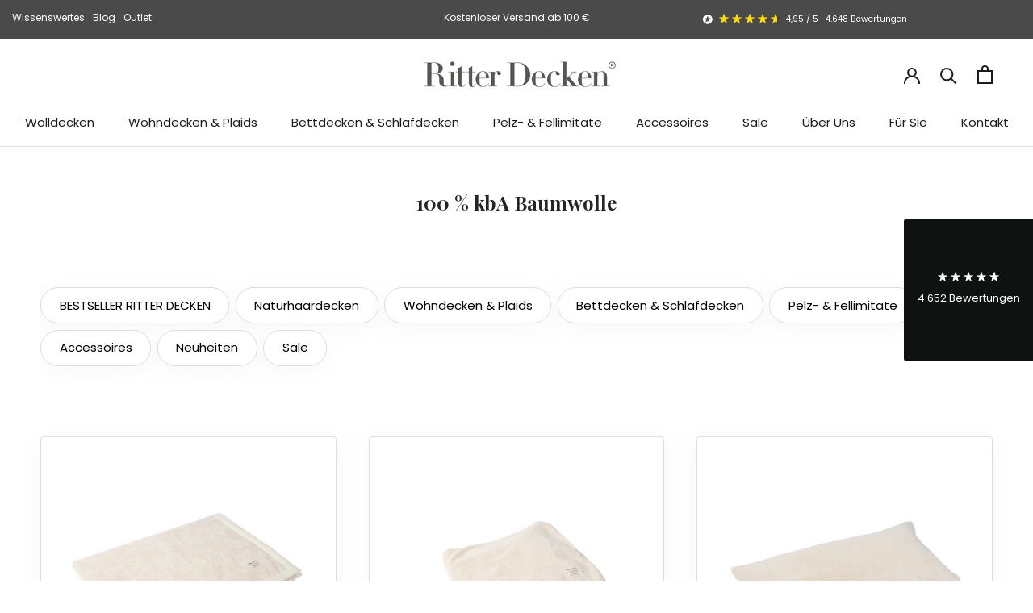

--- FILE ---
content_type: text/html; charset=utf-8
request_url: https://ritter-decken.de/collections/material-100-kba-baumwolle
body_size: 46584
content:
<!doctype html>

<html class="no-js" lang="de">
  <head>
	<script src="//ritter-decken.de/cdn/shop/files/pandectes-rules.js?v=5406924679856531616"></script>
	
	
	
	
	
	
	
	
	
	
    <!-- Google Tag Manager -->
<script>(function(w,d,s,l,i){w[l]=w[l]||[];w[l].push({'gtm.start':
new Date().getTime(),event:'gtm.js'});var f=d.getElementsByTagName(s)[0],
j=d.createElement(s),dl=l!='dataLayer'?'&l='+l:'';j.async=true;j.src=
'https://www.googletagmanager.com/gtm.js?id='+i+dl;f.parentNode.insertBefore(j,f);
})(window,document,'script','dataLayer','GTM-TJK4583');</script>
<!-- End Google Tag Manager -->
	
     <script>
    window.dataLayer = window.dataLayer || [];
    
        window.dataLayer.push({
            "visitorType": "Guest",
        });
    
</script>
<script>(function(w,d,s,l,i){w[l]=w[l]||[];w[l].push({'gtm.start':
new Date().getTime(),event:'gtm.js'});var f=d.getElementsByTagName(s)[0],
j=d.createElement(s),dl=l!='dataLayer'?'&l='+l:'';j.async=true;j.dataset.src=
'https://www.googletagmanager.com/gtm.js?id='+i+dl;f.parentNode.insertBefore(j,f);
})(window,document,'script','dataLayer','GTM-TJK4583');</script>

<script>
    //Event ID Generator
    window.temp_track_store = window.temp_track_store || {};
    window.temp_track_store.event_id = window.temp_track_store.event_id || {};
    window.temp_track_store.generateEventId = function(event) {
        return event+'_'+decodeURIComponent(window.location.pathname)+'_'+new Date().getTime();
    }

    var generateEventId = window.temp_track_store.generateEventId;
    
    //Page View
    window.temp_track_store.event_id['gtm.js'] = generateEventId('gtm.js');
    //Dom Ready
    window.temp_track_store.event_id['gtm.dom'] = generateEventId('gtm.dom');
    //Window Loaded
    window.temp_track_store.event_id['gtm.load'] = generateEventId('gtm.load');

    //Login Event
    
        if (sessionStorage.getItem('login_event') !== null) sessionStorage.removeItem('login_event');
    
</script>
    <meta charset="utf-8"> 
    <meta http-equiv="X-UA-Compatible" content="IE=edge,chrome=1">
    <meta name="viewport" content="width=device-width, initial-scale=1.0, height=device-height, minimum-scale=1.0, maximum-scale=1.0">
    <meta name="theme-color" content="">


    <title>
      100 % kbA Baumwolle &ndash; Ritter Decken 
    </title><link rel="canonical" href="https://ritter-decken.de/collections/material-100-kba-baumwolle"><link rel="shortcut icon" href="//ritter-decken.de/cdn/shop/files/cropped-ritter-decken-logo-signet-512x512-1-1-32x32_96x.png?v=1684500372" type="image/png"><meta property="og:type" content="website">
  <meta property="og:title" content="100 % kbA Baumwolle">
  <meta property="og:image" content="http://ritter-decken.de/cdn/shop/products/sommerdecke-oberbett-bild-1.jpg?v=1677606011">
  <meta property="og:image:secure_url" content="https://ritter-decken.de/cdn/shop/products/sommerdecke-oberbett-bild-1.jpg?v=1677606011">
  <meta property="og:image:width" content="1700">
  <meta property="og:image:height" content="1134"><meta property="og:url" content="https://ritter-decken.de/collections/material-100-kba-baumwolle">
<meta property="og:site_name" content="Ritter Decken "><meta name="twitter:card" content="summary"><meta name="twitter:title" content="100 % kbA Baumwolle">
  <meta name="twitter:description" content="">
  <meta name="twitter:image" content="https://ritter-decken.de/cdn/shop/products/sommerdecke-oberbett-bild-1_600x600_crop_center.jpg?v=1677606011">
    <style>
  @font-face {
  font-family: "Playfair Display";
  font-weight: 400;
  font-style: normal;
  font-display: fallback;
  src: url("//ritter-decken.de/cdn/fonts/playfair_display/playfairdisplay_n4.9980f3e16959dc89137cc1369bfc3ae98af1deb9.woff2") format("woff2"),
       url("//ritter-decken.de/cdn/fonts/playfair_display/playfairdisplay_n4.c562b7c8e5637886a811d2a017f9e023166064ee.woff") format("woff");
}

  @font-face {
  font-family: Poppins;
  font-weight: 300;
  font-style: normal;
  font-display: fallback;
  src: url("//ritter-decken.de/cdn/fonts/poppins/poppins_n3.05f58335c3209cce17da4f1f1ab324ebe2982441.woff2") format("woff2"),
       url("//ritter-decken.de/cdn/fonts/poppins/poppins_n3.6971368e1f131d2c8ff8e3a44a36b577fdda3ff5.woff") format("woff");
}


  @font-face {
  font-family: Poppins;
  font-weight: 400;
  font-style: normal;
  font-display: fallback;
  src: url("//ritter-decken.de/cdn/fonts/poppins/poppins_n4.0ba78fa5af9b0e1a374041b3ceaadf0a43b41362.woff2") format("woff2"),
       url("//ritter-decken.de/cdn/fonts/poppins/poppins_n4.214741a72ff2596839fc9760ee7a770386cf16ca.woff") format("woff");
}

  @font-face {
  font-family: Poppins;
  font-weight: 300;
  font-style: italic;
  font-display: fallback;
  src: url("//ritter-decken.de/cdn/fonts/poppins/poppins_i3.8536b4423050219f608e17f134fe9ea3b01ed890.woff2") format("woff2"),
       url("//ritter-decken.de/cdn/fonts/poppins/poppins_i3.0f4433ada196bcabf726ed78f8e37e0995762f7f.woff") format("woff");
}

  @font-face {
  font-family: Poppins;
  font-weight: 400;
  font-style: italic;
  font-display: fallback;
  src: url("//ritter-decken.de/cdn/fonts/poppins/poppins_i4.846ad1e22474f856bd6b81ba4585a60799a9f5d2.woff2") format("woff2"),
       url("//ritter-decken.de/cdn/fonts/poppins/poppins_i4.56b43284e8b52fc64c1fd271f289a39e8477e9ec.woff") format("woff");
}


  :root {
    --heading-font-family : "Playfair Display", serif;
    --heading-font-weight : 400;
    --heading-font-style  : normal;

    --text-font-family : Poppins, sans-serif;
    --text-font-weight : 300;
    --text-font-style  : normal;

    --base-text-font-size   : 15px;
    --default-text-font-size: 14px;--background          : #ffffff;
    --background-rgb      : 255, 255, 255;
    --light-background    : #ffffff;
    --light-background-rgb: 255, 255, 255;
    --heading-color       : #242424;
    --text-color          : #303030;
    --text-color-rgb      : 48, 48, 48;
    --text-color-light    : #6a6a6a;
    --text-color-light-rgb: 106, 106, 106;
    --link-color          : #6a6a6a;
    --link-color-rgb      : 106, 106, 106;
    --border-color        : #e0e0e0;
    --border-color-rgb    : 224, 224, 224;

    --button-background    : #cb886f;
    --button-background-rgb: 203, 136, 111;
    --button-text-color    : #ffffff;

    --header-background       : #ffffff;
    --header-heading-color    : #1c1b1b;
    --header-light-text-color : #6a6a6a;
    --header-border-color     : #dddddd;

    --footer-background    : #000000;
    --footer-text-color    : #ffffff;
    --footer-heading-color : #ffffff;
    --footer-border-color  : #262626;

    --navigation-background      : #ffffff;
    --navigation-background-rgb  : 255, 255, 255;
    --navigation-text-color      : #000000;
    --navigation-text-color-light: rgba(0, 0, 0, 0.5);
    --navigation-border-color    : rgba(0, 0, 0, 0.25);

    --newsletter-popup-background     : #1c1b1b;
    --newsletter-popup-text-color     : #ffffff;
    --newsletter-popup-text-color-rgb : 255, 255, 255;

    --secondary-elements-background       : #1c1b1b;
    --secondary-elements-background-rgb   : 28, 27, 27;
    --secondary-elements-text-color       : #ffffff;
    --secondary-elements-text-color-light : rgba(255, 255, 255, 0.5);
    --secondary-elements-border-color     : rgba(255, 255, 255, 0.25);

    --product-sale-price-color    : #f94c43;
    --product-sale-price-color-rgb: 249, 76, 67;
    --product-star-rating: #ffdc0c;

    /* Shopify related variables */
    --payment-terms-background-color: #ffffff;

    /* Products */

    --horizontal-spacing-four-products-per-row: 40px;
        --horizontal-spacing-two-products-per-row : 40px;

    --vertical-spacing-four-products-per-row: 40px;
        --vertical-spacing-two-products-per-row : 50px;

    /* Animation */
    --drawer-transition-timing: cubic-bezier(0.645, 0.045, 0.355, 1);
    --header-base-height: 80px; /* We set a default for browsers that do not support CSS variables */

    /* Cursors */
    --cursor-zoom-in-svg    : url(//ritter-decken.de/cdn/shop/t/26/assets/cursor-zoom-in.svg?v=106392900167730063991736869001);
    --cursor-zoom-in-2x-svg : url(//ritter-decken.de/cdn/shop/t/26/assets/cursor-zoom-in-2x.svg?v=76559597924901110431736869001);
  }
</style>

<script>
  // IE11 does not have support for CSS variables, so we have to polyfill them
  if (!(((window || {}).CSS || {}).supports && window.CSS.supports('(--a: 0)'))) {
    const script = document.createElement('script');
    script.type = 'text/javascript';
    script.src = 'https://cdn.jsdelivr.net/npm/css-vars-ponyfill@2';
    script.onload = function() {
      cssVars({});
    };

    document.getElementsByTagName('head')[0].appendChild(script);
  }
</script>

    

<script>window.performance && window.performance.mark && window.performance.mark('shopify.content_for_header.start');</script><meta name="google-site-verification" content="ZNOFJ91OChpwRpRKOm0CMClma7Py_G-Wf5Va-LBFdlc">
<meta name="facebook-domain-verification" content="090lzudm1apb080t3o0o3ytq2brvro">
<meta id="shopify-digital-wallet" name="shopify-digital-wallet" content="/68852056381/digital_wallets/dialog">
<meta name="shopify-checkout-api-token" content="ba7cae86b81d02ca54f9dea9a88dfb32">
<meta id="in-context-paypal-metadata" data-shop-id="68852056381" data-venmo-supported="false" data-environment="production" data-locale="de_DE" data-paypal-v4="true" data-currency="EUR">
<link rel="alternate" type="application/atom+xml" title="Feed" href="/collections/material-100-kba-baumwolle.atom" />
<link rel="alternate" type="application/json+oembed" href="https://ritter-decken.de/collections/material-100-kba-baumwolle.oembed">
<script async="async" src="/checkouts/internal/preloads.js?locale=de-DE"></script>
<link rel="preconnect" href="https://shop.app" crossorigin="anonymous">
<script async="async" src="https://shop.app/checkouts/internal/preloads.js?locale=de-DE&shop_id=68852056381" crossorigin="anonymous"></script>
<script id="apple-pay-shop-capabilities" type="application/json">{"shopId":68852056381,"countryCode":"DE","currencyCode":"EUR","merchantCapabilities":["supports3DS"],"merchantId":"gid:\/\/shopify\/Shop\/68852056381","merchantName":"Ritter Decken ","requiredBillingContactFields":["postalAddress","email"],"requiredShippingContactFields":["postalAddress","email"],"shippingType":"shipping","supportedNetworks":["visa","maestro","masterCard","amex"],"total":{"type":"pending","label":"Ritter Decken ","amount":"1.00"},"shopifyPaymentsEnabled":true,"supportsSubscriptions":true}</script>
<script id="shopify-features" type="application/json">{"accessToken":"ba7cae86b81d02ca54f9dea9a88dfb32","betas":["rich-media-storefront-analytics"],"domain":"ritter-decken.de","predictiveSearch":true,"shopId":68852056381,"locale":"de"}</script>
<script>var Shopify = Shopify || {};
Shopify.shop = "ritter-decken.myshopify.com";
Shopify.locale = "de";
Shopify.currency = {"active":"EUR","rate":"1.0"};
Shopify.country = "DE";
Shopify.theme = {"name":"Master | Reviews.IO + Job-Page | 2025.01.14","id":177080369533,"schema_name":"Prestige","schema_version":"6.0.0","theme_store_id":null,"role":"main"};
Shopify.theme.handle = "null";
Shopify.theme.style = {"id":null,"handle":null};
Shopify.cdnHost = "ritter-decken.de/cdn";
Shopify.routes = Shopify.routes || {};
Shopify.routes.root = "/";</script>
<script type="module">!function(o){(o.Shopify=o.Shopify||{}).modules=!0}(window);</script>
<script>!function(o){function n(){var o=[];function n(){o.push(Array.prototype.slice.apply(arguments))}return n.q=o,n}var t=o.Shopify=o.Shopify||{};t.loadFeatures=n(),t.autoloadFeatures=n()}(window);</script>
<script>
  window.ShopifyPay = window.ShopifyPay || {};
  window.ShopifyPay.apiHost = "shop.app\/pay";
  window.ShopifyPay.redirectState = null;
</script>
<script id="shop-js-analytics" type="application/json">{"pageType":"collection"}</script>
<script defer="defer" async type="module" src="//ritter-decken.de/cdn/shopifycloud/shop-js/modules/v2/client.init-shop-cart-sync_KNlu3ypL.de.esm.js"></script>
<script defer="defer" async type="module" src="//ritter-decken.de/cdn/shopifycloud/shop-js/modules/v2/chunk.common_SKKNcA3B.esm.js"></script>
<script type="module">
  await import("//ritter-decken.de/cdn/shopifycloud/shop-js/modules/v2/client.init-shop-cart-sync_KNlu3ypL.de.esm.js");
await import("//ritter-decken.de/cdn/shopifycloud/shop-js/modules/v2/chunk.common_SKKNcA3B.esm.js");

  window.Shopify.SignInWithShop?.initShopCartSync?.({"fedCMEnabled":true,"windoidEnabled":true});

</script>
<script>
  window.Shopify = window.Shopify || {};
  if (!window.Shopify.featureAssets) window.Shopify.featureAssets = {};
  window.Shopify.featureAssets['shop-js'] = {"shop-cart-sync":["modules/v2/client.shop-cart-sync_k8i4GZj8.de.esm.js","modules/v2/chunk.common_SKKNcA3B.esm.js"],"init-fed-cm":["modules/v2/client.init-fed-cm_D0BjbGtx.de.esm.js","modules/v2/chunk.common_SKKNcA3B.esm.js"],"init-shop-email-lookup-coordinator":["modules/v2/client.init-shop-email-lookup-coordinator_C1Mn5gmY.de.esm.js","modules/v2/chunk.common_SKKNcA3B.esm.js"],"shop-cash-offers":["modules/v2/client.shop-cash-offers_B3whTqcF.de.esm.js","modules/v2/chunk.common_SKKNcA3B.esm.js","modules/v2/chunk.modal_DkIG3Fgw.esm.js"],"shop-button":["modules/v2/client.shop-button_D_RfUj15.de.esm.js","modules/v2/chunk.common_SKKNcA3B.esm.js"],"init-windoid":["modules/v2/client.init-windoid_8jeYy5EL.de.esm.js","modules/v2/chunk.common_SKKNcA3B.esm.js"],"avatar":["modules/v2/client.avatar_BTnouDA3.de.esm.js"],"init-shop-cart-sync":["modules/v2/client.init-shop-cart-sync_KNlu3ypL.de.esm.js","modules/v2/chunk.common_SKKNcA3B.esm.js"],"shop-toast-manager":["modules/v2/client.shop-toast-manager_BgCuCmrO.de.esm.js","modules/v2/chunk.common_SKKNcA3B.esm.js"],"pay-button":["modules/v2/client.pay-button_CjdnaBv_.de.esm.js","modules/v2/chunk.common_SKKNcA3B.esm.js"],"shop-login-button":["modules/v2/client.shop-login-button_CEUlukBc.de.esm.js","modules/v2/chunk.common_SKKNcA3B.esm.js","modules/v2/chunk.modal_DkIG3Fgw.esm.js"],"init-customer-accounts-sign-up":["modules/v2/client.init-customer-accounts-sign-up_DzHMkW24.de.esm.js","modules/v2/client.shop-login-button_CEUlukBc.de.esm.js","modules/v2/chunk.common_SKKNcA3B.esm.js","modules/v2/chunk.modal_DkIG3Fgw.esm.js"],"init-shop-for-new-customer-accounts":["modules/v2/client.init-shop-for-new-customer-accounts_YhlXPR3_.de.esm.js","modules/v2/client.shop-login-button_CEUlukBc.de.esm.js","modules/v2/chunk.common_SKKNcA3B.esm.js","modules/v2/chunk.modal_DkIG3Fgw.esm.js"],"init-customer-accounts":["modules/v2/client.init-customer-accounts_OI3KPqOS.de.esm.js","modules/v2/client.shop-login-button_CEUlukBc.de.esm.js","modules/v2/chunk.common_SKKNcA3B.esm.js","modules/v2/chunk.modal_DkIG3Fgw.esm.js"],"shop-follow-button":["modules/v2/client.shop-follow-button_hOj2EoVV.de.esm.js","modules/v2/chunk.common_SKKNcA3B.esm.js","modules/v2/chunk.modal_DkIG3Fgw.esm.js"],"lead-capture":["modules/v2/client.lead-capture_BxEnh2Kl.de.esm.js","modules/v2/chunk.common_SKKNcA3B.esm.js","modules/v2/chunk.modal_DkIG3Fgw.esm.js"],"checkout-modal":["modules/v2/client.checkout-modal_BXOrYBqT.de.esm.js","modules/v2/chunk.common_SKKNcA3B.esm.js","modules/v2/chunk.modal_DkIG3Fgw.esm.js"],"shop-login":["modules/v2/client.shop-login_C0yXGVIT.de.esm.js","modules/v2/chunk.common_SKKNcA3B.esm.js","modules/v2/chunk.modal_DkIG3Fgw.esm.js"],"payment-terms":["modules/v2/client.payment-terms_DLEnrQGV.de.esm.js","modules/v2/chunk.common_SKKNcA3B.esm.js","modules/v2/chunk.modal_DkIG3Fgw.esm.js"]};
</script>
<script>(function() {
  var isLoaded = false;
  function asyncLoad() {
    if (isLoaded) return;
    isLoaded = true;
    var urls = ["https:\/\/cdn-app.cart-bot.net\/public\/js\/append.js?shop=ritter-decken.myshopify.com"];
    for (var i = 0; i < urls.length; i++) {
      var s = document.createElement('script');
      s.type = 'text/javascript';
      s.async = true;
      s.src = urls[i];
      var x = document.getElementsByTagName('script')[0];
      x.parentNode.insertBefore(s, x);
    }
  };
  if(window.attachEvent) {
    window.attachEvent('onload', asyncLoad);
  } else {
    window.addEventListener('load', asyncLoad, false);
  }
})();</script>
<script id="__st">var __st={"a":68852056381,"offset":3600,"reqid":"0cf6c16c-61c6-40e4-8e82-c90b0626ef9a-1766688472","pageurl":"ritter-decken.de\/collections\/material-100-kba-baumwolle","u":"48216a414f5a","p":"collection","rtyp":"collection","rid":445196042557};</script>
<script>window.ShopifyPaypalV4VisibilityTracking = true;</script>
<script id="captcha-bootstrap">!function(){'use strict';const t='contact',e='account',n='new_comment',o=[[t,t],['blogs',n],['comments',n],[t,'customer']],c=[[e,'customer_login'],[e,'guest_login'],[e,'recover_customer_password'],[e,'create_customer']],r=t=>t.map((([t,e])=>`form[action*='/${t}']:not([data-nocaptcha='true']) input[name='form_type'][value='${e}']`)).join(','),a=t=>()=>t?[...document.querySelectorAll(t)].map((t=>t.form)):[];function s(){const t=[...o],e=r(t);return a(e)}const i='password',u='form_key',d=['recaptcha-v3-token','g-recaptcha-response','h-captcha-response',i],f=()=>{try{return window.sessionStorage}catch{return}},m='__shopify_v',_=t=>t.elements[u];function p(t,e,n=!1){try{const o=window.sessionStorage,c=JSON.parse(o.getItem(e)),{data:r}=function(t){const{data:e,action:n}=t;return t[m]||n?{data:e,action:n}:{data:t,action:n}}(c);for(const[e,n]of Object.entries(r))t.elements[e]&&(t.elements[e].value=n);n&&o.removeItem(e)}catch(o){console.error('form repopulation failed',{error:o})}}const l='form_type',E='cptcha';function T(t){t.dataset[E]=!0}const w=window,h=w.document,L='Shopify',v='ce_forms',y='captcha';let A=!1;((t,e)=>{const n=(g='f06e6c50-85a8-45c8-87d0-21a2b65856fe',I='https://cdn.shopify.com/shopifycloud/storefront-forms-hcaptcha/ce_storefront_forms_captcha_hcaptcha.v1.5.2.iife.js',D={infoText:'Durch hCaptcha geschützt',privacyText:'Datenschutz',termsText:'Allgemeine Geschäftsbedingungen'},(t,e,n)=>{const o=w[L][v],c=o.bindForm;if(c)return c(t,g,e,D).then(n);var r;o.q.push([[t,g,e,D],n]),r=I,A||(h.body.append(Object.assign(h.createElement('script'),{id:'captcha-provider',async:!0,src:r})),A=!0)});var g,I,D;w[L]=w[L]||{},w[L][v]=w[L][v]||{},w[L][v].q=[],w[L][y]=w[L][y]||{},w[L][y].protect=function(t,e){n(t,void 0,e),T(t)},Object.freeze(w[L][y]),function(t,e,n,w,h,L){const[v,y,A,g]=function(t,e,n){const i=e?o:[],u=t?c:[],d=[...i,...u],f=r(d),m=r(i),_=r(d.filter((([t,e])=>n.includes(e))));return[a(f),a(m),a(_),s()]}(w,h,L),I=t=>{const e=t.target;return e instanceof HTMLFormElement?e:e&&e.form},D=t=>v().includes(t);t.addEventListener('submit',(t=>{const e=I(t);if(!e)return;const n=D(e)&&!e.dataset.hcaptchaBound&&!e.dataset.recaptchaBound,o=_(e),c=g().includes(e)&&(!o||!o.value);(n||c)&&t.preventDefault(),c&&!n&&(function(t){try{if(!f())return;!function(t){const e=f();if(!e)return;const n=_(t);if(!n)return;const o=n.value;o&&e.removeItem(o)}(t);const e=Array.from(Array(32),(()=>Math.random().toString(36)[2])).join('');!function(t,e){_(t)||t.append(Object.assign(document.createElement('input'),{type:'hidden',name:u})),t.elements[u].value=e}(t,e),function(t,e){const n=f();if(!n)return;const o=[...t.querySelectorAll(`input[type='${i}']`)].map((({name:t})=>t)),c=[...d,...o],r={};for(const[a,s]of new FormData(t).entries())c.includes(a)||(r[a]=s);n.setItem(e,JSON.stringify({[m]:1,action:t.action,data:r}))}(t,e)}catch(e){console.error('failed to persist form',e)}}(e),e.submit())}));const S=(t,e)=>{t&&!t.dataset[E]&&(n(t,e.some((e=>e===t))),T(t))};for(const o of['focusin','change'])t.addEventListener(o,(t=>{const e=I(t);D(e)&&S(e,y())}));const B=e.get('form_key'),M=e.get(l),P=B&&M;t.addEventListener('DOMContentLoaded',(()=>{const t=y();if(P)for(const e of t)e.elements[l].value===M&&p(e,B);[...new Set([...A(),...v().filter((t=>'true'===t.dataset.shopifyCaptcha))])].forEach((e=>S(e,t)))}))}(h,new URLSearchParams(w.location.search),n,t,e,['guest_login'])})(!0,!0)}();</script>
<script integrity="sha256-4kQ18oKyAcykRKYeNunJcIwy7WH5gtpwJnB7kiuLZ1E=" data-source-attribution="shopify.loadfeatures" defer="defer" src="//ritter-decken.de/cdn/shopifycloud/storefront/assets/storefront/load_feature-a0a9edcb.js" crossorigin="anonymous"></script>
<script crossorigin="anonymous" defer="defer" src="//ritter-decken.de/cdn/shopifycloud/storefront/assets/shopify_pay/storefront-65b4c6d7.js?v=20250812"></script>
<script data-source-attribution="shopify.dynamic_checkout.dynamic.init">var Shopify=Shopify||{};Shopify.PaymentButton=Shopify.PaymentButton||{isStorefrontPortableWallets:!0,init:function(){window.Shopify.PaymentButton.init=function(){};var t=document.createElement("script");t.src="https://ritter-decken.de/cdn/shopifycloud/portable-wallets/latest/portable-wallets.de.js",t.type="module",document.head.appendChild(t)}};
</script>
<script data-source-attribution="shopify.dynamic_checkout.buyer_consent">
  function portableWalletsHideBuyerConsent(e){var t=document.getElementById("shopify-buyer-consent"),n=document.getElementById("shopify-subscription-policy-button");t&&n&&(t.classList.add("hidden"),t.setAttribute("aria-hidden","true"),n.removeEventListener("click",e))}function portableWalletsShowBuyerConsent(e){var t=document.getElementById("shopify-buyer-consent"),n=document.getElementById("shopify-subscription-policy-button");t&&n&&(t.classList.remove("hidden"),t.removeAttribute("aria-hidden"),n.addEventListener("click",e))}window.Shopify?.PaymentButton&&(window.Shopify.PaymentButton.hideBuyerConsent=portableWalletsHideBuyerConsent,window.Shopify.PaymentButton.showBuyerConsent=portableWalletsShowBuyerConsent);
</script>
<script data-source-attribution="shopify.dynamic_checkout.cart.bootstrap">document.addEventListener("DOMContentLoaded",(function(){function t(){return document.querySelector("shopify-accelerated-checkout-cart, shopify-accelerated-checkout")}if(t())Shopify.PaymentButton.init();else{new MutationObserver((function(e,n){t()&&(Shopify.PaymentButton.init(),n.disconnect())})).observe(document.body,{childList:!0,subtree:!0})}}));
</script>
<link id="shopify-accelerated-checkout-styles" rel="stylesheet" media="screen" href="https://ritter-decken.de/cdn/shopifycloud/portable-wallets/latest/accelerated-checkout-backwards-compat.css" crossorigin="anonymous">
<style id="shopify-accelerated-checkout-cart">
        #shopify-buyer-consent {
  margin-top: 1em;
  display: inline-block;
  width: 100%;
}

#shopify-buyer-consent.hidden {
  display: none;
}

#shopify-subscription-policy-button {
  background: none;
  border: none;
  padding: 0;
  text-decoration: underline;
  font-size: inherit;
  cursor: pointer;
}

#shopify-subscription-policy-button::before {
  box-shadow: none;
}

      </style>

<script>window.performance && window.performance.mark && window.performance.mark('shopify.content_for_header.end');</script>

    <link rel="stylesheet" href="//ritter-decken.de/cdn/shop/t/26/assets/theme.css?v=124270982025327619751736869001">

    <script>// This allows to expose several variables to the global scope, to be used in scripts
      window.theme = {
        pageType: "collection",
        moneyFormat: "€{{amount_with_comma_separator}}",
        moneyWithCurrencyFormat: "€{{amount_with_comma_separator}} EUR",
        currencyCodeEnabled: false,
        productImageSize: "square",
        searchMode: "product,article,page",
        showPageTransition: false,
        showElementStaggering: false,
        showImageZooming: true
      };

      window.routes = {
        rootUrl: "\/",
        rootUrlWithoutSlash: '',
        cartUrl: "\/cart",
        cartAddUrl: "\/cart\/add",
        cartChangeUrl: "\/cart\/change",
        searchUrl: "\/search",
        productRecommendationsUrl: "\/recommendations\/products"
      };

      window.languages = {
        cartAddNote: "Bestellnotiz hinzufügen",
        cartEditNote: "Bestellnotiz bearbeiten",
        productImageLoadingError: "Dieses Bild konnte nicht geladen werden. Bitte versuche die Seite neu zu laden.",
        productFormAddToCart: "In den Warenkorb",
        productFormUnavailable: "Nicht verfügbar",
        productFormSoldOut: "Ausverkauft",
        shippingEstimatorOneResult: "1 Option verfügbar:",
        shippingEstimatorMoreResults: "{{count}} Optionen verfügbar:",
        shippingEstimatorNoResults: "Es konnte kein Versand gefunden werden",
        productFormInStock: "Auf Lager - in 1-3 Werktagen bei Ihnen",
        productFormAvailableAt: "Aktuell nicht verfügbar"
      };

      window.lazySizesConfig = {
        loadHidden: false,
        hFac: 0.5,
        expFactor: 2,
        ricTimeout: 150,
        lazyClass: 'Image--lazyLoad',
        loadingClass: 'Image--lazyLoading',
        loadedClass: 'Image--lazyLoaded'
      };

      document.documentElement.className = document.documentElement.className.replace('no-js', 'js');
      document.documentElement.style.setProperty('--window-height', window.innerHeight + 'px');

      // We do a quick detection of some features (we could use Modernizr but for so little...)
      (function() {
        document.documentElement.className += ((window.CSS && window.CSS.supports('(position: sticky) or (position: -webkit-sticky)')) ? ' supports-sticky' : ' no-supports-sticky');
        document.documentElement.className += (window.matchMedia('(-moz-touch-enabled: 1), (hover: none)')).matches ? ' no-supports-hover' : ' supports-hover';
      }());

      
    </script>

    <script src="//ritter-decken.de/cdn/shop/t/26/assets/lazysizes.min.js?v=174358363404432586981736869001" async></script><script src="//ritter-decken.de/cdn/shop/t/26/assets/libs.min.js?v=26178543184394469741736869001" defer></script>
    <script src="//ritter-decken.de/cdn/shop/t/26/assets/theme.js?v=3028926030754260231736869001" defer></script>
    <script src="//ritter-decken.de/cdn/shop/t/26/assets/custom.js?v=173497233581240908621736869001" defer></script>

    <script>
      (function () {
        window.onpageshow = function() {
          if (window.theme.showPageTransition) {
            var pageTransition = document.querySelector('.PageTransition');

            if (pageTransition) {
              pageTransition.style.visibility = 'visible';
              pageTransition.style.opacity = '0';
            }
          }

          // When the page is loaded from the cache, we have to reload the cart content
          document.documentElement.dispatchEvent(new CustomEvent('cart:refresh', {
            bubbles: true
          }));
        };
      })();
    </script>

    


  <script type="application/ld+json">
  {
    "@context": "http://schema.org",
    "@type": "BreadcrumbList",
  "itemListElement": [{
      "@type": "ListItem",
      "position": 1,
      "name": "Home",
      "item": "https://ritter-decken.de"
    },{
          "@type": "ListItem",
          "position": 2,
          "name": "100 % kbA Baumwolle",
          "item": "https://ritter-decken.de/collections/material-100-kba-baumwolle"
        }]
  }
  </script>

  <script>
    var appEnvironment = 'storelocator-prod';
    var currentTimestamp = '';
</script>
<!-- BEGIN app block: shopify://apps/pandectes-gdpr/blocks/banner/58c0baa2-6cc1-480c-9ea6-38d6d559556a -->
  
  <script>
    
      window.PandectesSettings = {"store":{"id":68852056381,"plan":"plus","theme":"Master | Reviews.IO + Job-Page | 2025.01.14","primaryLocale":"de","adminMode":false,"headless":false,"storefrontRootDomain":"","checkoutRootDomain":"","storefrontAccessToken":""},"tsPublished":1743175023,"declaration":{"showPurpose":true,"showProvider":true,"declIntroText":"Wir verwenden Cookies, um die Funktionalität der Website zu optimieren, die Leistung zu analysieren und Ihnen ein personalisiertes Erlebnis zu bieten. Einige Cookies sind für den ordnungsgemäßen Betrieb der Website unerlässlich. Diese Cookies können nicht deaktiviert werden. In diesem Fenster können Sie Ihre Präferenzen für Cookies verwalten.","showDateGenerated":true},"language":{"unpublished":[],"languageMode":"Single","fallbackLanguage":"de","languageDetection":"browser","languagesSupported":[]},"texts":{"managed":{"headerText":{"de":"Wir respektieren Ihre Privatsphäre."},"consentText":{"de":"Diese Website verwendet Cookies, um die Funktionalität der Website zu optimieren, die Leistung zu analysieren und Ihnen ein personalisiertes Erlebnis zu bieten."},"linkText":{"de":"Mehr Erfahren"},"imprintText":{"de":"Impressum"},"allowButtonText":{"de":"Akzeptieren"},"denyButtonText":{"de":"Ablehnen"},"dismissButtonText":{"de":"Okay"},"leaveSiteButtonText":{"de":"Diese Seite verlassen"},"preferencesButtonText":{"de":"Einstellungen"},"cookiePolicyText":{"de":"Cookie-Richtlinie"},"preferencesPopupTitleText":{"de":"Einwilligungseinstellungen verwalten"},"preferencesPopupIntroText":{"de":"Wir verwenden Cookies, um die Funktionalität der Website zu optimieren, die Leistung zu analysieren und Ihnen ein personalisiertes Erlebnis zu bieten. Einige Cookies sind für den ordnungsgemäßen Betrieb der Website unerlässlich. Diese Cookies können nicht deaktiviert werden. In diesem Fenster können Sie Ihre Präferenzen für Cookies verwalten."},"preferencesPopupSaveButtonText":{"de":"Auswahl speichern"},"preferencesPopupCloseButtonText":{"de":"Schließen"},"preferencesPopupAcceptAllButtonText":{"de":"Alles Akzeptieren"},"preferencesPopupRejectAllButtonText":{"de":"Alles ablehnen"},"cookiesDetailsText":{"de":"Cookie-Details"},"preferencesPopupAlwaysAllowedText":{"de":"Immer erlaubt"},"accessSectionParagraphText":{"de":"Sie haben das Recht, jederzeit auf Ihre Daten zuzugreifen."},"accessSectionTitleText":{"de":"Datenübertragbarkeit"},"accessSectionAccountInfoActionText":{"de":"persönliche Daten"},"accessSectionDownloadReportActionText":{"de":"Alle Daten anfordern"},"accessSectionGDPRRequestsActionText":{"de":"Anfragen betroffener Personen"},"accessSectionOrdersRecordsActionText":{"de":"Aufträge"},"rectificationSectionParagraphText":{"de":"Sie haben das Recht, die Aktualisierung Ihrer Daten zu verlangen, wann immer Sie dies für angemessen halten."},"rectificationSectionTitleText":{"de":"Datenberichtigung"},"rectificationCommentPlaceholder":{"de":"Beschreiben Sie, was Sie aktualisieren möchten"},"rectificationCommentValidationError":{"de":"Kommentar ist erforderlich"},"rectificationSectionEditAccountActionText":{"de":"Aktualisierung anfordern"},"erasureSectionTitleText":{"de":"Recht auf Vergessenwerden"},"erasureSectionParagraphText":{"de":"Sie haben das Recht, die Löschung aller Ihrer Daten zu verlangen. Danach können Sie nicht mehr auf Ihr Konto zugreifen."},"erasureSectionRequestDeletionActionText":{"de":"Löschung personenbezogener Daten anfordern"},"consentDate":{"de":"Zustimmungsdatum"},"consentId":{"de":"Einwilligungs-ID"},"consentSectionChangeConsentActionText":{"de":"Einwilligungspräferenz ändern"},"consentSectionConsentedText":{"de":"Sie haben der Cookie-Richtlinie dieser Website zugestimmt am"},"consentSectionNoConsentText":{"de":"Sie haben der Cookie-Richtlinie dieser Website nicht zugestimmt."},"consentSectionTitleText":{"de":"Ihre Cookie-Einwilligung"},"consentStatus":{"de":"Einwilligungspräferenz"},"confirmationFailureMessage":{"de":"Ihre Anfrage wurde nicht bestätigt. Bitte versuchen Sie es erneut und wenn das Problem weiterhin besteht, wenden Sie sich an den Ladenbesitzer, um Hilfe zu erhalten"},"confirmationFailureTitle":{"de":"Ein Problem ist aufgetreten"},"confirmationSuccessMessage":{"de":"Wir werden uns in Kürze zu Ihrem Anliegen bei Ihnen melden."},"confirmationSuccessTitle":{"de":"Ihre Anfrage wurde bestätigt"},"guestsSupportEmailFailureMessage":{"de":"Ihre Anfrage wurde nicht übermittelt. Bitte versuchen Sie es erneut und wenn das Problem weiterhin besteht, wenden Sie sich an den Shop-Inhaber, um Hilfe zu erhalten."},"guestsSupportEmailFailureTitle":{"de":"Ein Problem ist aufgetreten"},"guestsSupportEmailPlaceholder":{"de":"E-Mail-Addresse"},"guestsSupportEmailSuccessMessage":{"de":"Wenn Sie als Kunde dieses Shops registriert sind, erhalten Sie in Kürze eine E-Mail mit Anweisungen zum weiteren Vorgehen."},"guestsSupportEmailSuccessTitle":{"de":"Vielen Dank für die Anfrage"},"guestsSupportEmailValidationError":{"de":"Email ist ungültig"},"guestsSupportInfoText":{"de":"Bitte loggen Sie sich mit Ihrem Kundenkonto ein, um fortzufahren."},"submitButton":{"de":"einreichen"},"submittingButton":{"de":"Senden..."},"cancelButton":{"de":"Abbrechen"},"declIntroText":{"de":"Wir verwenden Cookies, um die Funktionalität der Website zu optimieren, die Leistung zu analysieren und Ihnen ein personalisiertes Erlebnis zu bieten. Einige Cookies sind für den ordnungsgemäßen Betrieb der Website unerlässlich. Diese Cookies können nicht deaktiviert werden. In diesem Fenster können Sie Ihre Präferenzen für Cookies verwalten."},"declName":{"de":"Name"},"declPurpose":{"de":"Zweck"},"declType":{"de":"Typ"},"declRetention":{"de":"Speicherdauer"},"declProvider":{"de":"Anbieter"},"declFirstParty":{"de":"Erstanbieter"},"declThirdParty":{"de":"Drittanbieter"},"declSeconds":{"de":"Sekunden"},"declMinutes":{"de":"Minuten"},"declHours":{"de":"Std."},"declDays":{"de":"Tage"},"declMonths":{"de":"Monate"},"declYears":{"de":"Jahre"},"declSession":{"de":"Sitzung"},"declDomain":{"de":"Domain"},"declPath":{"de":"Weg"}},"categories":{"strictlyNecessaryCookiesTitleText":{"de":"Unbedingt erforderlich"},"strictlyNecessaryCookiesDescriptionText":{"de":"Diese Cookies sind unerlässlich, damit Sie sich auf der Website bewegen und ihre Funktionen nutzen können, z. B. den Zugriff auf sichere Bereiche der Website. Ohne diese Cookies kann die Website nicht richtig funktionieren."},"functionalityCookiesTitleText":{"de":"Funktionale Cookies"},"functionalityCookiesDescriptionText":{"de":"Diese Cookies ermöglichen es der Website, verbesserte Funktionalität und Personalisierung bereitzustellen. Sie können von uns oder von Drittanbietern gesetzt werden, deren Dienste wir auf unseren Seiten hinzugefügt haben. Wenn Sie diese Cookies nicht zulassen, funktionieren einige oder alle dieser Dienste möglicherweise nicht richtig."},"performanceCookiesTitleText":{"de":"Performance-Cookies"},"performanceCookiesDescriptionText":{"de":"Diese Cookies ermöglichen es uns, die Leistung unserer Website zu überwachen und zu verbessern. Sie ermöglichen es uns beispielsweise, Besuche zu zählen, Verkehrsquellen zu identifizieren und zu sehen, welche Teile der Website am beliebtesten sind."},"targetingCookiesTitleText":{"de":"Targeting-Cookies"},"targetingCookiesDescriptionText":{"de":"Diese Cookies können von unseren Werbepartnern über unsere Website gesetzt werden. Sie können von diesen Unternehmen verwendet werden, um ein Profil Ihrer Interessen zu erstellen und Ihnen relevante Werbung auf anderen Websites anzuzeigen. Sie speichern keine direkten personenbezogenen Daten, sondern basieren auf der eindeutigen Identifizierung Ihres Browsers und Ihres Internetgeräts. Wenn Sie diese Cookies nicht zulassen, erleben Sie weniger zielgerichtete Werbung."},"unclassifiedCookiesTitleText":{"de":"Unklassifizierte Cookies"},"unclassifiedCookiesDescriptionText":{"de":"Unklassifizierte Cookies sind Cookies, die wir gerade zusammen mit den Anbietern einzelner Cookies klassifizieren."}},"auto":{}},"library":{"previewMode":false,"fadeInTimeout":0,"defaultBlocked":0,"showLink":true,"showImprintLink":false,"showGoogleLink":false,"enabled":true,"cookie":{"expiryDays":365,"secure":true,"domain":""},"dismissOnScroll":false,"dismissOnWindowClick":false,"dismissOnTimeout":false,"palette":{"popup":{"background":"#FFFFFF","backgroundForCalculations":{"a":1,"b":255,"g":255,"r":255},"text":"#000000"},"button":{"background":"transparent","backgroundForCalculations":{"a":1,"b":255,"g":255,"r":255},"text":"#000000","textForCalculation":{"a":1,"b":0,"g":0,"r":0},"border":"#000000"}},"content":{"href":"https://ritter-decken.myshopify.com/policies/privacy-policy","imprintHref":"/","close":"&#10005;","target":"","logo":""},"window":"<div role=\"dialog\" aria-live=\"polite\" aria-label=\"cookieconsent\" aria-describedby=\"cookieconsent:desc\" id=\"pandectes-banner\" class=\"cc-window-wrapper cc-overlay-wrapper\"><div class=\"pd-cookie-banner-window cc-window {{classes}}\"><!--googleoff: all-->{{children}}<!--googleon: all--></div></div>","compliance":{"custom":"<div class=\"cc-compliance cc-highlight\">{{preferences}}{{allow}}</div>"},"type":"custom","layouts":{"basic":"{{messagelink}}{{compliance}}{{close}}"},"position":"overlay","theme":"wired","revokable":false,"animateRevokable":false,"revokableReset":false,"revokableLogoUrl":"","revokablePlacement":"bottom-left","revokableMarginHorizontal":15,"revokableMarginVertical":15,"static":false,"autoAttach":true,"hasTransition":true,"blacklistPage":[""],"elements":{"close":"<button aria-label=\"dismiss cookie message\" type=\"button\" tabindex=\"0\" class=\"cc-close\">{{close}}</button>","dismiss":"<button aria-label=\"dismiss cookie message\" type=\"button\" tabindex=\"0\" class=\"cc-btn cc-btn-decision cc-dismiss\">{{dismiss}}</button>","allow":"<button aria-label=\"allow cookies\" type=\"button\" tabindex=\"0\" class=\"cc-btn cc-btn-decision cc-allow\">{{allow}}</button>","deny":"<button aria-label=\"deny cookies\" type=\"button\" tabindex=\"0\" class=\"cc-btn cc-btn-decision cc-deny\">{{deny}}</button>","preferences":"<button aria-label=\"settings cookies\" tabindex=\"0\" type=\"button\" class=\"cc-btn cc-settings\" onclick=\"Pandectes.fn.openPreferences()\">{{preferences}}</button>"}},"geolocation":{"brOnly":false,"caOnly":false,"euOnly":false,"jpOnly":false,"thOnly":false,"canadaOnly":false,"globalVisibility":true},"dsr":{"guestsSupport":false,"accessSectionDownloadReportAuto":false},"banner":{"resetTs":1685963240,"extraCss":"        .cc-banner-logo {max-width: 40em!important;}    @media(min-width: 768px) {.cc-window.cc-floating{max-width: 40em!important;width: 40em!important;}}    .cc-message, .pd-cookie-banner-window .cc-header, .cc-logo {text-align: left}    .cc-window-wrapper{z-index: 2147483647;-webkit-transition: opacity 1s ease;  transition: opacity 1s ease;}    .cc-window{padding: 21px!important;z-index: 2147483647;font-family: inherit;}    .pd-cookie-banner-window .cc-header{font-family: inherit;}    .pd-cp-ui{font-family: inherit; background-color: #FFFFFF;color:#000000;}    button.pd-cp-btn, a.pd-cp-btn{}    input + .pd-cp-preferences-slider{background-color: rgba(0, 0, 0, 0.3)}    .pd-cp-scrolling-section::-webkit-scrollbar{background-color: rgba(0, 0, 0, 0.3)}    input:checked + .pd-cp-preferences-slider{background-color: rgba(0, 0, 0, 1)}    .pd-cp-scrolling-section::-webkit-scrollbar-thumb {background-color: rgba(0, 0, 0, 1)}    .pd-cp-ui-close{color:#000000;}    .pd-cp-preferences-slider:before{background-color: #FFFFFF}    .pd-cp-title:before {border-color: #000000!important}    .pd-cp-preferences-slider{background-color:#000000}    .pd-cp-toggle{color:#000000!important}    @media(max-width:699px) {.pd-cp-ui-close-top svg {fill: #000000}}    .pd-cp-toggle:hover,.pd-cp-toggle:visited,.pd-cp-toggle:active{color:#000000!important}    .pd-cookie-banner-window {box-shadow: 0 0 18px rgb(0 0 0 / 20%);}  .pd-cp-ui {  height: 100%;  max-height: 100vh;  }  .pd-cp-ui-rejectAll, .pd-cp-ui-acceptAll, .pd-cp-ui-close-top ,.cc-close{  display: none !important;  }    .pd-cp-ui-title{    font-size: 24px;    }    .pd-cp-ui-intro{    font-size: 14px;        margin-bottom: 56px;    opacity: 0.7;    }    @media (max-width: 699px){.pd-cp-ui-title-container {    margin-bottom: 1em;}}.pd-cp-ui {    bottom: 0;    top: 0;    right: 0;    height: 100%;    max-height: unset;    width: 50%;    max-width: 600px;}.pd-cp-ui-footer .pd-cp-ui-col-6:first-child {    display: none;}.pd-cp-ui-save , .cc-allow{    background-color: #D0886F !important;    color: white !important;    border-color: #D0886F !important;}@media only screen and (max-width: 768px){.cc-compliance {    flex-direction: column-reverse;}.cc-compliance .cc-btn {    width: 100%;}.pd-cp-ui {    width: 100%;}}.pd-cp-ui-footer{  margin-top: auto;}.pd-cp-ui-content {    display: flex;    flex-direction: column;    height: 100%;    padding-top: 40px;}.pd-cp-ui-save {    width: 100%;}.pd-cp-ui-footer .pd-cp-ui-col-6 {    width: 100%;    max-width: 100%;    flex: 0 1 auto;}.cc-compliance{  display: flex;  flex-direction: column;}.pd-cookie-banner-window{  border-radius: 10px;}.cc-message {    color: #767676;    font-size: 14px;    line-height: 20px;    margin-top: 0 !important;    text-align: center;}.cc-compliance .cc-btn {    padding: 15px 100px;    border-radius: 10px;}","customJavascript":{},"showPoweredBy":false,"logoHeight":40,"revokableTrigger":false,"hybridStrict":false,"cookiesBlockedByDefault":"0","isActive":true,"implicitSavePreferences":false,"cookieIcon":false,"blockBots":false,"showCookiesDetails":true,"hasTransition":true,"blockingPage":false,"showOnlyLandingPage":false,"leaveSiteUrl":"https://www.google.com","linkRespectStoreLang":false},"cookies":{"0":[{"name":"secure_customer_sig","type":"http","domain":"ritter-decken.de","path":"/","provider":"Shopify","firstParty":true,"retention":"1 year(s)","expires":1,"unit":"declYears","purpose":{"de":"Used in connection with customer login."}},{"name":"localization","type":"http","domain":"ritter-decken.de","path":"/","provider":"Shopify","firstParty":true,"retention":"1 year(s)","expires":1,"unit":"declYears","purpose":{"de":"Shopify store localization"}},{"name":"_cmp_a","type":"http","domain":".ritter-decken.de","path":"/","provider":"Shopify","firstParty":true,"retention":"2 day(s)","expires":2,"unit":"declDays","purpose":{"de":"Used for managing customer privacy settings."}},{"name":"cart_currency","type":"http","domain":"ritter-decken.de","path":"/","provider":"Shopify","firstParty":true,"retention":"15 day(s)","expires":15,"unit":"declDays","purpose":{"de":"Used in connection with shopping cart."}},{"name":"shopify_pay_redirect","type":"http","domain":"ritter-decken.de","path":"/","provider":"Shopify","firstParty":true,"retention":"60 minute(s)","expires":60,"unit":"declMinutes","purpose":{"de":"Used in connection with checkout."}},{"name":"keep_alive","type":"http","domain":"ritter-decken.de","path":"/","provider":"Shopify","firstParty":true,"retention":"31 minute(s)","expires":31,"unit":"declMinutes","purpose":{"de":"Used in connection with buyer localization."}},{"name":"identity-state-d36fc5da73b79c2e826d840c229b443e","type":"http","domain":"shopify.com","path":"/","provider":"Shopify","firstParty":true,"retention":"24 hour(s)","expires":24,"unit":"declHours","purpose":{"de":"Used in connection with customer authentication"}},{"name":"identity-state","type":"http","domain":"shopify.com","path":"/","provider":"Shopify","firstParty":true,"retention":"24 hour(s)","expires":24,"unit":"declHours","purpose":{"de":"Used in connection with customer authentication"}}],"1":[{"name":"locale_bar_accepted","type":"http","domain":"ritter-decken.de","path":"/","provider":"GrizzlyAppsSRL","firstParty":true,"retention":"Session","expires":-1685963255,"unit":"declSeconds","purpose":{"de":"This cookie is provided by the app (BEST Currency Converter) and is used to secure the currency chosen by the customer."}}],"2":[{"name":"_s","type":"http","domain":".ritter-decken.de","path":"/","provider":"Shopify","firstParty":true,"retention":"31 minute(s)","expires":31,"unit":"declMinutes","purpose":{"de":"Shopify analytics."}},{"name":"_y","type":"http","domain":".ritter-decken.de","path":"/","provider":"Shopify","firstParty":true,"retention":"1 year(s)","expires":1,"unit":"declYears","purpose":{"de":"Shopify analytics."}},{"name":"_shopify_s","type":"http","domain":".ritter-decken.de","path":"/","provider":"Shopify","firstParty":true,"retention":"31 minute(s)","expires":31,"unit":"declMinutes","purpose":{"de":"Shopify analytics."}},{"name":"_shopify_y","type":"http","domain":".ritter-decken.de","path":"/","provider":"Shopify","firstParty":true,"retention":"1 year(s)","expires":1,"unit":"declYears","purpose":{"de":"Shopify analytics."}},{"name":"_landing_page","type":"http","domain":".ritter-decken.de","path":"/","provider":"Shopify","firstParty":true,"retention":"14 day(s)","expires":14,"unit":"declDays","purpose":{"de":"Tracks landing pages."}},{"name":"_shopify_sa_t","type":"http","domain":".ritter-decken.de","path":"/","provider":"Shopify","firstParty":true,"retention":"30 minute(s)","expires":30,"unit":"declMinutes","purpose":{"de":"Shopify analytics relating to marketing & referrals."}},{"name":"_shopify_sa_p","type":"http","domain":".ritter-decken.de","path":"/","provider":"Shopify","firstParty":true,"retention":"30 minute(s)","expires":30,"unit":"declMinutes","purpose":{"de":"Shopify analytics relating to marketing & referrals."}},{"name":"_orig_referrer","type":"http","domain":".ritter-decken.de","path":"/","provider":"Shopify","firstParty":true,"retention":"14 day(s)","expires":14,"unit":"declDays","purpose":{"de":"Tracks landing pages."}},{"name":"_shopify_y","type":"http","domain":".shopify.com","path":"/","provider":"Shopify","firstParty":true,"retention":"360 day(s)","expires":360,"unit":"declDays","purpose":{"de":"Shopify analytics."}},{"name":"_s","type":"http","domain":".shopify.com","path":"/","provider":"Shopify","firstParty":true,"retention":"30 minute(s)","expires":30,"unit":"declMinutes","purpose":{"de":"Shopify analytics."}},{"name":"_shopify_s","type":"http","domain":".shopify.com","path":"/","provider":"Shopify","firstParty":true,"retention":"30 minute(s)","expires":30,"unit":"declMinutes","purpose":{"de":"Shopify analytics."}},{"name":"_y","type":"http","domain":".shopify.com","path":"/","provider":"Shopify","firstParty":true,"retention":"360 day(s)","expires":360,"unit":"declDays","purpose":{"de":"Shopify analytics."}}],"4":[{"name":"__kla_id","type":"http","domain":"ritter-decken.de","path":"/","provider":"Klaviyo","firstParty":true,"retention":"1 year(s)","expires":1,"unit":"declYears","purpose":{"de":"Tracks when someone clicks through a Klaviyo email to your website"}}],"8":[{"name":"device_id","type":"http","domain":"customer.login.shopify.com","path":"/","provider":"Unknown","firstParty":true,"retention":"1 year(s)","expires":1,"unit":"declYears","purpose":{"de":""}},{"name":"_identity_session","type":"http","domain":"customer.login.shopify.com","path":"/","provider":"Unknown","firstParty":true,"retention":"1 year(s)","expires":1,"unit":"declYears","purpose":{"de":""}},{"name":"__Host-_identity_session_same_site","type":"http","domain":"customer.login.shopify.com","path":"/","provider":"Unknown","firstParty":true,"retention":"1 year(s)","expires":1,"unit":"declYears","purpose":{"de":""}},{"name":"device_fp_id","type":"http","domain":"customer.login.shopify.com","path":"/","provider":"Unknown","firstParty":true,"retention":"1 year(s)","expires":1,"unit":"declYears","purpose":{"de":""}},{"name":"request_method","type":"http","domain":"customer.login.shopify.com","path":"/","provider":"Unknown","firstParty":true,"retention":"Session","expires":-1685963255,"unit":"declSeconds","purpose":{"de":""}},{"name":"_pay_session","type":"http","domain":"pay.shopify.com","path":"/","provider":"Unknown","firstParty":true,"retention":"Session","expires":-1685963255,"unit":"declSeconds","purpose":{"de":""}},{"name":"_secure_account_session_id","type":"http","domain":"shopify.com","path":"/68852056381","provider":"Unknown","firstParty":true,"retention":"30 day(s)","expires":30,"unit":"declDays","purpose":{"de":""}},{"name":"customer_account_locale","type":"http","domain":"shopify.com","path":"/68852056381","provider":"Unknown","firstParty":true,"retention":"1 year(s)","expires":1,"unit":"declYears","purpose":{"de":""}}]},"blocker":{"isActive":false,"googleConsentMode":{"id":"","analyticsId":"","adwordsId":"","isActive":true,"adStorageCategory":4,"analyticsStorageCategory":2,"personalizationStorageCategory":1,"functionalityStorageCategory":1,"customEvent":true,"securityStorageCategory":0,"redactData":true,"urlPassthrough":true,"dataLayerProperty":"dataLayer","waitForUpdate":0,"useNativeChannel":true},"facebookPixel":{"id":"","isActive":false,"ldu":false},"microsoft":{},"rakuten":{"isActive":false,"cmp":false,"ccpa":false},"klaviyoIsActive":false,"gpcIsActive":false,"defaultBlocked":0,"patterns":{"whiteList":[],"blackList":{"1":[],"2":[],"4":[],"8":[]},"iframesWhiteList":[],"iframesBlackList":{"1":[],"2":[],"4":[],"8":[]},"beaconsWhiteList":[],"beaconsBlackList":{"1":[],"2":[],"4":[],"8":[]}}}};
    
    window.addEventListener('DOMContentLoaded', function(){
      const script = document.createElement('script');
    
      script.src = "https://cdn.shopify.com/extensions/019b4b70-fcb5-7666-8dba-224cff7a5813/gdpr-204/assets/pandectes-core.js";
    
      script.defer = true;
      document.body.appendChild(script);
    })
  </script>


<!-- END app block --><!-- BEGIN app block: shopify://apps/klaviyo-email-marketing-sms/blocks/klaviyo-onsite-embed/2632fe16-c075-4321-a88b-50b567f42507 -->












  <script async src="https://static.klaviyo.com/onsite/js/SqXvDp/klaviyo.js?company_id=SqXvDp"></script>
  <script>!function(){if(!window.klaviyo){window._klOnsite=window._klOnsite||[];try{window.klaviyo=new Proxy({},{get:function(n,i){return"push"===i?function(){var n;(n=window._klOnsite).push.apply(n,arguments)}:function(){for(var n=arguments.length,o=new Array(n),w=0;w<n;w++)o[w]=arguments[w];var t="function"==typeof o[o.length-1]?o.pop():void 0,e=new Promise((function(n){window._klOnsite.push([i].concat(o,[function(i){t&&t(i),n(i)}]))}));return e}}})}catch(n){window.klaviyo=window.klaviyo||[],window.klaviyo.push=function(){var n;(n=window._klOnsite).push.apply(n,arguments)}}}}();</script>

  




  <script>
    window.klaviyoReviewsProductDesignMode = false
  </script>







<!-- END app block --><!-- BEGIN app block: shopify://apps/starapps-variant-image/blocks/starapps-via-embed/2a01d106-3d10-48e8-ba53-5cb971217ac4 -->

    
<script src="https://cdn.starapps.studio/apps/via/ritter-decken/script-1754293103.js" async crossorigin="anonymous"></script>
    
    
      <script src="https://cdn.shopify.com/extensions/019ae3c5-8dad-7534-b403-e2f366aaf7fc/variant-image-automator-32/assets/store-front-error-tracking.js" via-js-type="error-tracking" defer></script>
    
    <script via-metafields>window.viaData = {
        limitOnProduct: null,
        viaStatus: null
      }
    </script>
<!-- END app block --><link href="https://monorail-edge.shopifysvc.com" rel="dns-prefetch">
<script>(function(){if ("sendBeacon" in navigator && "performance" in window) {try {var session_token_from_headers = performance.getEntriesByType('navigation')[0].serverTiming.find(x => x.name == '_s').description;} catch {var session_token_from_headers = undefined;}var session_cookie_matches = document.cookie.match(/_shopify_s=([^;]*)/);var session_token_from_cookie = session_cookie_matches && session_cookie_matches.length === 2 ? session_cookie_matches[1] : "";var session_token = session_token_from_headers || session_token_from_cookie || "";function handle_abandonment_event(e) {var entries = performance.getEntries().filter(function(entry) {return /monorail-edge.shopifysvc.com/.test(entry.name);});if (!window.abandonment_tracked && entries.length === 0) {window.abandonment_tracked = true;var currentMs = Date.now();var navigation_start = performance.timing.navigationStart;var payload = {shop_id: 68852056381,url: window.location.href,navigation_start,duration: currentMs - navigation_start,session_token,page_type: "collection"};window.navigator.sendBeacon("https://monorail-edge.shopifysvc.com/v1/produce", JSON.stringify({schema_id: "online_store_buyer_site_abandonment/1.1",payload: payload,metadata: {event_created_at_ms: currentMs,event_sent_at_ms: currentMs}}));}}window.addEventListener('pagehide', handle_abandonment_event);}}());</script>
<script id="web-pixels-manager-setup">(function e(e,d,r,n,o){if(void 0===o&&(o={}),!Boolean(null===(a=null===(i=window.Shopify)||void 0===i?void 0:i.analytics)||void 0===a?void 0:a.replayQueue)){var i,a;window.Shopify=window.Shopify||{};var t=window.Shopify;t.analytics=t.analytics||{};var s=t.analytics;s.replayQueue=[],s.publish=function(e,d,r){return s.replayQueue.push([e,d,r]),!0};try{self.performance.mark("wpm:start")}catch(e){}var l=function(){var e={modern:/Edge?\/(1{2}[4-9]|1[2-9]\d|[2-9]\d{2}|\d{4,})\.\d+(\.\d+|)|Firefox\/(1{2}[4-9]|1[2-9]\d|[2-9]\d{2}|\d{4,})\.\d+(\.\d+|)|Chrom(ium|e)\/(9{2}|\d{3,})\.\d+(\.\d+|)|(Maci|X1{2}).+ Version\/(15\.\d+|(1[6-9]|[2-9]\d|\d{3,})\.\d+)([,.]\d+|)( \(\w+\)|)( Mobile\/\w+|) Safari\/|Chrome.+OPR\/(9{2}|\d{3,})\.\d+\.\d+|(CPU[ +]OS|iPhone[ +]OS|CPU[ +]iPhone|CPU IPhone OS|CPU iPad OS)[ +]+(15[._]\d+|(1[6-9]|[2-9]\d|\d{3,})[._]\d+)([._]\d+|)|Android:?[ /-](13[3-9]|1[4-9]\d|[2-9]\d{2}|\d{4,})(\.\d+|)(\.\d+|)|Android.+Firefox\/(13[5-9]|1[4-9]\d|[2-9]\d{2}|\d{4,})\.\d+(\.\d+|)|Android.+Chrom(ium|e)\/(13[3-9]|1[4-9]\d|[2-9]\d{2}|\d{4,})\.\d+(\.\d+|)|SamsungBrowser\/([2-9]\d|\d{3,})\.\d+/,legacy:/Edge?\/(1[6-9]|[2-9]\d|\d{3,})\.\d+(\.\d+|)|Firefox\/(5[4-9]|[6-9]\d|\d{3,})\.\d+(\.\d+|)|Chrom(ium|e)\/(5[1-9]|[6-9]\d|\d{3,})\.\d+(\.\d+|)([\d.]+$|.*Safari\/(?![\d.]+ Edge\/[\d.]+$))|(Maci|X1{2}).+ Version\/(10\.\d+|(1[1-9]|[2-9]\d|\d{3,})\.\d+)([,.]\d+|)( \(\w+\)|)( Mobile\/\w+|) Safari\/|Chrome.+OPR\/(3[89]|[4-9]\d|\d{3,})\.\d+\.\d+|(CPU[ +]OS|iPhone[ +]OS|CPU[ +]iPhone|CPU IPhone OS|CPU iPad OS)[ +]+(10[._]\d+|(1[1-9]|[2-9]\d|\d{3,})[._]\d+)([._]\d+|)|Android:?[ /-](13[3-9]|1[4-9]\d|[2-9]\d{2}|\d{4,})(\.\d+|)(\.\d+|)|Mobile Safari.+OPR\/([89]\d|\d{3,})\.\d+\.\d+|Android.+Firefox\/(13[5-9]|1[4-9]\d|[2-9]\d{2}|\d{4,})\.\d+(\.\d+|)|Android.+Chrom(ium|e)\/(13[3-9]|1[4-9]\d|[2-9]\d{2}|\d{4,})\.\d+(\.\d+|)|Android.+(UC? ?Browser|UCWEB|U3)[ /]?(15\.([5-9]|\d{2,})|(1[6-9]|[2-9]\d|\d{3,})\.\d+)\.\d+|SamsungBrowser\/(5\.\d+|([6-9]|\d{2,})\.\d+)|Android.+MQ{2}Browser\/(14(\.(9|\d{2,})|)|(1[5-9]|[2-9]\d|\d{3,})(\.\d+|))(\.\d+|)|K[Aa][Ii]OS\/(3\.\d+|([4-9]|\d{2,})\.\d+)(\.\d+|)/},d=e.modern,r=e.legacy,n=navigator.userAgent;return n.match(d)?"modern":n.match(r)?"legacy":"unknown"}(),u="modern"===l?"modern":"legacy",c=(null!=n?n:{modern:"",legacy:""})[u],f=function(e){return[e.baseUrl,"/wpm","/b",e.hashVersion,"modern"===e.buildTarget?"m":"l",".js"].join("")}({baseUrl:d,hashVersion:r,buildTarget:u}),m=function(e){var d=e.version,r=e.bundleTarget,n=e.surface,o=e.pageUrl,i=e.monorailEndpoint;return{emit:function(e){var a=e.status,t=e.errorMsg,s=(new Date).getTime(),l=JSON.stringify({metadata:{event_sent_at_ms:s},events:[{schema_id:"web_pixels_manager_load/3.1",payload:{version:d,bundle_target:r,page_url:o,status:a,surface:n,error_msg:t},metadata:{event_created_at_ms:s}}]});if(!i)return console&&console.warn&&console.warn("[Web Pixels Manager] No Monorail endpoint provided, skipping logging."),!1;try{return self.navigator.sendBeacon.bind(self.navigator)(i,l)}catch(e){}var u=new XMLHttpRequest;try{return u.open("POST",i,!0),u.setRequestHeader("Content-Type","text/plain"),u.send(l),!0}catch(e){return console&&console.warn&&console.warn("[Web Pixels Manager] Got an unhandled error while logging to Monorail."),!1}}}}({version:r,bundleTarget:l,surface:e.surface,pageUrl:self.location.href,monorailEndpoint:e.monorailEndpoint});try{o.browserTarget=l,function(e){var d=e.src,r=e.async,n=void 0===r||r,o=e.onload,i=e.onerror,a=e.sri,t=e.scriptDataAttributes,s=void 0===t?{}:t,l=document.createElement("script"),u=document.querySelector("head"),c=document.querySelector("body");if(l.async=n,l.src=d,a&&(l.integrity=a,l.crossOrigin="anonymous"),s)for(var f in s)if(Object.prototype.hasOwnProperty.call(s,f))try{l.dataset[f]=s[f]}catch(e){}if(o&&l.addEventListener("load",o),i&&l.addEventListener("error",i),u)u.appendChild(l);else{if(!c)throw new Error("Did not find a head or body element to append the script");c.appendChild(l)}}({src:f,async:!0,onload:function(){if(!function(){var e,d;return Boolean(null===(d=null===(e=window.Shopify)||void 0===e?void 0:e.analytics)||void 0===d?void 0:d.initialized)}()){var d=window.webPixelsManager.init(e)||void 0;if(d){var r=window.Shopify.analytics;r.replayQueue.forEach((function(e){var r=e[0],n=e[1],o=e[2];d.publishCustomEvent(r,n,o)})),r.replayQueue=[],r.publish=d.publishCustomEvent,r.visitor=d.visitor,r.initialized=!0}}},onerror:function(){return m.emit({status:"failed",errorMsg:"".concat(f," has failed to load")})},sri:function(e){var d=/^sha384-[A-Za-z0-9+/=]+$/;return"string"==typeof e&&d.test(e)}(c)?c:"",scriptDataAttributes:o}),m.emit({status:"loading"})}catch(e){m.emit({status:"failed",errorMsg:(null==e?void 0:e.message)||"Unknown error"})}}})({shopId: 68852056381,storefrontBaseUrl: "https://ritter-decken.de",extensionsBaseUrl: "https://extensions.shopifycdn.com/cdn/shopifycloud/web-pixels-manager",monorailEndpoint: "https://monorail-edge.shopifysvc.com/unstable/produce_batch",surface: "storefront-renderer",enabledBetaFlags: ["2dca8a86","a0d5f9d2"],webPixelsConfigList: [{"id":"2327576957","configuration":"{\"accountID\":\"SqXvDp\",\"webPixelConfig\":\"eyJlbmFibGVBZGRlZFRvQ2FydEV2ZW50cyI6IHRydWV9\"}","eventPayloadVersion":"v1","runtimeContext":"STRICT","scriptVersion":"524f6c1ee37bacdca7657a665bdca589","type":"APP","apiClientId":123074,"privacyPurposes":["ANALYTICS","MARKETING"],"dataSharingAdjustments":{"protectedCustomerApprovalScopes":["read_customer_address","read_customer_email","read_customer_name","read_customer_personal_data","read_customer_phone"]}},{"id":"2249621885","configuration":"{\"projectId\":\"u9lqg094wm\"}","eventPayloadVersion":"v1","runtimeContext":"STRICT","scriptVersion":"737156edc1fafd4538f270df27821f1c","type":"APP","apiClientId":240074326017,"privacyPurposes":[],"capabilities":["advanced_dom_events"],"dataSharingAdjustments":{"protectedCustomerApprovalScopes":["read_customer_personal_data"]}},{"id":"767983933","configuration":"{\"config\":\"{\\\"google_tag_ids\\\":[\\\"GT-M3VT8KB\\\"],\\\"target_country\\\":\\\"DE\\\",\\\"gtag_events\\\":[{\\\"type\\\":\\\"view_item\\\",\\\"action_label\\\":\\\"MC-R0TJR928K1\\\"},{\\\"type\\\":\\\"purchase\\\",\\\"action_label\\\":\\\"MC-R0TJR928K1\\\"},{\\\"type\\\":\\\"page_view\\\",\\\"action_label\\\":\\\"MC-R0TJR928K1\\\"}],\\\"enable_monitoring_mode\\\":false}\"}","eventPayloadVersion":"v1","runtimeContext":"OPEN","scriptVersion":"b2a88bafab3e21179ed38636efcd8a93","type":"APP","apiClientId":1780363,"privacyPurposes":[],"dataSharingAdjustments":{"protectedCustomerApprovalScopes":["read_customer_address","read_customer_email","read_customer_name","read_customer_personal_data","read_customer_phone"]}},{"id":"355467581","configuration":"{\"pixel_id\":\"221531373359593\",\"pixel_type\":\"facebook_pixel\",\"metaapp_system_user_token\":\"-\"}","eventPayloadVersion":"v1","runtimeContext":"OPEN","scriptVersion":"ca16bc87fe92b6042fbaa3acc2fbdaa6","type":"APP","apiClientId":2329312,"privacyPurposes":["ANALYTICS","MARKETING","SALE_OF_DATA"],"dataSharingAdjustments":{"protectedCustomerApprovalScopes":["read_customer_address","read_customer_email","read_customer_name","read_customer_personal_data","read_customer_phone"]}},{"id":"212173181","eventPayloadVersion":"1","runtimeContext":"LAX","scriptVersion":"1","type":"CUSTOM","privacyPurposes":[],"name":"gtm-purchase"},{"id":"shopify-app-pixel","configuration":"{}","eventPayloadVersion":"v1","runtimeContext":"STRICT","scriptVersion":"0450","apiClientId":"shopify-pixel","type":"APP","privacyPurposes":["ANALYTICS","MARKETING"]},{"id":"shopify-custom-pixel","eventPayloadVersion":"v1","runtimeContext":"LAX","scriptVersion":"0450","apiClientId":"shopify-pixel","type":"CUSTOM","privacyPurposes":["ANALYTICS","MARKETING"]}],isMerchantRequest: false,initData: {"shop":{"name":"Ritter Decken ","paymentSettings":{"currencyCode":"EUR"},"myshopifyDomain":"ritter-decken.myshopify.com","countryCode":"DE","storefrontUrl":"https:\/\/ritter-decken.de"},"customer":null,"cart":null,"checkout":null,"productVariants":[],"purchasingCompany":null},},"https://ritter-decken.de/cdn","da62cc92w68dfea28pcf9825a4m392e00d0",{"modern":"","legacy":""},{"shopId":"68852056381","storefrontBaseUrl":"https:\/\/ritter-decken.de","extensionBaseUrl":"https:\/\/extensions.shopifycdn.com\/cdn\/shopifycloud\/web-pixels-manager","surface":"storefront-renderer","enabledBetaFlags":"[\"2dca8a86\", \"a0d5f9d2\"]","isMerchantRequest":"false","hashVersion":"da62cc92w68dfea28pcf9825a4m392e00d0","publish":"custom","events":"[[\"page_viewed\",{}],[\"collection_viewed\",{\"collection\":{\"id\":\"445196042557\",\"title\":\"100 % kbA Baumwolle\",\"productVariants\":[{\"price\":{\"amount\":89.0,\"currencyCode\":\"EUR\"},\"product\":{\"title\":\"Baumwoll-Oberbett-Sommerdecke\",\"vendor\":\"Ritter Decken\",\"id\":\"8066227241277\",\"untranslatedTitle\":\"Baumwoll-Oberbett-Sommerdecke\",\"url\":\"\/products\/baumwoll-oberbett-sommerdecke\",\"type\":\"\"},\"id\":\"44324594712893\",\"image\":{\"src\":\"\/\/ritter-decken.de\/cdn\/shop\/products\/sommerdecke-oberbett-bild-1.jpg?v=1677606011\"},\"sku\":\"1288\",\"title\":\"Natur \/ 100 x 135 cm\",\"untranslatedTitle\":\"Natur \/ 100 x 135 cm\"},{\"price\":{\"amount\":156.0,\"currencyCode\":\"EUR\"},\"product\":{\"title\":\"Baumwoll-Unterbett mit Spannumrandung\",\"vendor\":\"Ritter Decken\",\"id\":\"8065587183933\",\"untranslatedTitle\":\"Baumwoll-Unterbett mit Spannumrandung\",\"url\":\"\/products\/baumwoll-unterbett-mit-spannumrandung\",\"type\":\"\"},\"id\":\"44320566149437\",\"image\":{\"src\":\"\/\/ritter-decken.de\/cdn\/shop\/products\/unterbett-spannumrandung-baumwolle-bild-1.jpg?v=1677602443\"},\"sku\":\"1283\",\"title\":\"Natur \/ 90 x 200 cm\",\"untranslatedTitle\":\"Natur \/ 90 x 200 cm\"},{\"price\":{\"amount\":43.99,\"currencyCode\":\"EUR\"},\"product\":{\"title\":\"Kissenbezug aus Baumwolle\",\"vendor\":\"Ritter Decken\",\"id\":\"8065587642685\",\"untranslatedTitle\":\"Kissenbezug aus Baumwolle\",\"url\":\"\/products\/kissenbezug-aus-baumwolle\",\"type\":\"\"},\"id\":\"44320568344893\",\"image\":{\"src\":\"\/\/ritter-decken.de\/cdn\/shop\/products\/kissenbezug-baumwolle-bild-1.jpg?v=1677602465\"},\"sku\":\"1296\",\"title\":\"Natur \/ 40 x 40 cm\",\"untranslatedTitle\":\"Natur \/ 40 x 40 cm\"},{\"price\":{\"amount\":49.0,\"currencyCode\":\"EUR\"},\"product\":{\"title\":\"Nackenrollenbezug aus kbA Baumwolle\",\"vendor\":\"Ritter Decken\",\"id\":\"8065585348925\",\"untranslatedTitle\":\"Nackenrollenbezug aus kbA Baumwolle\",\"url\":\"\/products\/nackenrollenbezug-aus-kba-baumwolle\",\"type\":\"\"},\"id\":\"44320560152893\",\"image\":{\"src\":\"\/\/ritter-decken.de\/cdn\/shop\/products\/Baumwoll-Nackenrolle-Kissenbezug-86-2184-15-40-1-scaled.jpg?v=1677602367\"},\"sku\":\"1237\",\"title\":\"Default Title\",\"untranslatedTitle\":\"Default Title\"},{\"price\":{\"amount\":89.0,\"currencyCode\":\"EUR\"},\"product\":{\"title\":\"Kinder Baumwoll-Oberbett\",\"vendor\":\"Ritter Decken\",\"id\":\"8065580106045\",\"untranslatedTitle\":\"Kinder Baumwoll-Oberbett\",\"url\":\"\/products\/kinder-baumwoll-oberbett\",\"type\":\"\"},\"id\":\"44320541507901\",\"image\":{\"src\":\"\/\/ritter-decken.de\/cdn\/shop\/products\/baumwolldecke-kinder-babys-ritter-decken.jpg?v=1677602115\"},\"sku\":\"1288\",\"title\":\"100 x 135 cm\",\"untranslatedTitle\":\"100 x 135 cm\"},{\"price\":{\"amount\":60.4,\"currencyCode\":\"EUR\"},\"product\":{\"title\":\"Kinder Baumwoll-Unterbett\",\"vendor\":\"Ritter Decken\",\"id\":\"8158468440381\",\"untranslatedTitle\":\"Kinder Baumwoll-Unterbett\",\"url\":\"\/products\/kinder-baumwoll-unterbett\",\"type\":\"\"},\"id\":\"44718586003773\",\"image\":{\"src\":\"\/\/ritter-decken.de\/cdn\/shop\/products\/DSC09981.jpg?v=1677889506\"},\"sku\":\"2007\",\"title\":\"Naturweiss \/ 60 x 120 cm\",\"untranslatedTitle\":\"Naturweiss \/ 60 x 120 cm\"}]}}]]"});</script><script>
  window.ShopifyAnalytics = window.ShopifyAnalytics || {};
  window.ShopifyAnalytics.meta = window.ShopifyAnalytics.meta || {};
  window.ShopifyAnalytics.meta.currency = 'EUR';
  var meta = {"products":[{"id":8066227241277,"gid":"gid:\/\/shopify\/Product\/8066227241277","vendor":"Ritter Decken","type":"","handle":"baumwoll-oberbett-sommerdecke","variants":[{"id":44324594712893,"price":8900,"name":"Baumwoll-Oberbett-Sommerdecke - Natur \/ 100 x 135 cm","public_title":"Natur \/ 100 x 135 cm","sku":"1288"},{"id":44324594843965,"price":16800,"name":"Baumwoll-Oberbett-Sommerdecke - Natur \/ 135 x 200 cm","public_title":"Natur \/ 135 x 200 cm","sku":"1293"},{"id":44324594778429,"price":19300,"name":"Baumwoll-Oberbett-Sommerdecke - Natur \/ 155 x 200 cm","public_title":"Natur \/ 155 x 200 cm","sku":"1292"},{"id":44324594811197,"price":21600,"name":"Baumwoll-Oberbett-Sommerdecke - Natur \/ 155 x 220 cm","public_title":"Natur \/ 155 x 220 cm","sku":"1291"},{"id":44324594745661,"price":24900,"name":"Baumwoll-Oberbett-Sommerdecke - Natur \/ 200 x 200 cm","public_title":"Natur \/ 200 x 200 cm","sku":"1290"},{"id":44324594680125,"price":27700,"name":"Baumwoll-Oberbett-Sommerdecke - Natur \/ 200 x 220 cm","public_title":"Natur \/ 200 x 220 cm","sku":"1289"}],"remote":false},{"id":8065587183933,"gid":"gid:\/\/shopify\/Product\/8065587183933","vendor":"Ritter Decken","type":"","handle":"baumwoll-unterbett-mit-spannumrandung","variants":[{"id":44320566149437,"price":15600,"name":"Baumwoll-Unterbett mit Spannumrandung - Natur \/ 90 x 200 cm","public_title":"Natur \/ 90 x 200 cm","sku":"1283"},{"id":44853626044733,"price":16100,"name":"Baumwoll-Unterbett mit Spannumrandung - Natur \/ 100 x 200 cm","public_title":"Natur \/ 100 x 200 cm","sku":"1287"},{"id":44853626077501,"price":19900,"name":"Baumwoll-Unterbett mit Spannumrandung - Natur \/ 120 x 200 cm","public_title":"Natur \/ 120 x 200 cm","sku":"1920"},{"id":44853626011965,"price":22900,"name":"Baumwoll-Unterbett mit Spannumrandung - Natur \/ 140 x 200 cm","public_title":"Natur \/ 140 x 200 cm","sku":"1286"},{"id":44853625979197,"price":25600,"name":"Baumwoll-Unterbett mit Spannumrandung - Natur \/ 160 x 200 cm","public_title":"Natur \/ 160 x 200 cm","sku":"1285"},{"id":44320566116669,"price":29700,"name":"Baumwoll-Unterbett mit Spannumrandung - Natur \/ 180 x 200 cm","public_title":"Natur \/ 180 x 200 cm","sku":"1282"},{"id":44853625946429,"price":32700,"name":"Baumwoll-Unterbett mit Spannumrandung - Natur \/ 200 x 200 cm","public_title":"Natur \/ 200 x 200 cm","sku":"1284"}],"remote":false},{"id":8065587642685,"gid":"gid:\/\/shopify\/Product\/8065587642685","vendor":"Ritter Decken","type":"","handle":"kissenbezug-aus-baumwolle","variants":[{"id":44320568344893,"price":4399,"name":"Kissenbezug aus Baumwolle - Natur \/ 40 x 40 cm","public_title":"Natur \/ 40 x 40 cm","sku":"1296"},{"id":44320568312125,"price":5700,"name":"Kissenbezug aus Baumwolle - Natur \/ 40 x 60 cm","public_title":"Natur \/ 40 x 60 cm","sku":"1295"},{"id":44320568377661,"price":8300,"name":"Kissenbezug aus Baumwolle - Natur \/ 40 x 80 cm","public_title":"Natur \/ 40 x 80 cm","sku":"1297"},{"id":44320568279357,"price":15200,"name":"Kissenbezug aus Baumwolle - Natur \/ 80 x 80 cm","public_title":"Natur \/ 80 x 80 cm","sku":"1294"}],"remote":false},{"id":8065585348925,"gid":"gid:\/\/shopify\/Product\/8065585348925","vendor":"Ritter Decken","type":"","handle":"nackenrollenbezug-aus-kba-baumwolle","variants":[{"id":44320560152893,"price":4900,"name":"Nackenrollenbezug aus kbA Baumwolle","public_title":null,"sku":"1237"}],"remote":false},{"id":8065580106045,"gid":"gid:\/\/shopify\/Product\/8065580106045","vendor":"Ritter Decken","type":"","handle":"kinder-baumwoll-oberbett","variants":[{"id":44320541507901,"price":8900,"name":"Kinder Baumwoll-Oberbett - 100 x 135 cm","public_title":"100 x 135 cm","sku":"1288"}],"remote":false},{"id":8158468440381,"gid":"gid:\/\/shopify\/Product\/8158468440381","vendor":"Ritter Decken","type":"","handle":"kinder-baumwoll-unterbett","variants":[{"id":44718586003773,"price":6040,"name":"Kinder Baumwoll-Unterbett - Naturweiss \/ 60 x 120 cm","public_title":"Naturweiss \/ 60 x 120 cm","sku":"2007"},{"id":44718585971005,"price":8221,"name":"Kinder Baumwoll-Unterbett - Naturweiss \/ 70 x 140 cm","public_title":"Naturweiss \/ 70 x 140 cm","sku":"1926"}],"remote":false}],"page":{"pageType":"collection","resourceType":"collection","resourceId":445196042557,"requestId":"0cf6c16c-61c6-40e4-8e82-c90b0626ef9a-1766688472"}};
  for (var attr in meta) {
    window.ShopifyAnalytics.meta[attr] = meta[attr];
  }
</script>
<script class="analytics">
  (function () {
    var customDocumentWrite = function(content) {
      var jquery = null;

      if (window.jQuery) {
        jquery = window.jQuery;
      } else if (window.Checkout && window.Checkout.$) {
        jquery = window.Checkout.$;
      }

      if (jquery) {
        jquery('body').append(content);
      }
    };

    var hasLoggedConversion = function(token) {
      if (token) {
        return document.cookie.indexOf('loggedConversion=' + token) !== -1;
      }
      return false;
    }

    var setCookieIfConversion = function(token) {
      if (token) {
        var twoMonthsFromNow = new Date(Date.now());
        twoMonthsFromNow.setMonth(twoMonthsFromNow.getMonth() + 2);

        document.cookie = 'loggedConversion=' + token + '; expires=' + twoMonthsFromNow;
      }
    }

    var trekkie = window.ShopifyAnalytics.lib = window.trekkie = window.trekkie || [];
    if (trekkie.integrations) {
      return;
    }
    trekkie.methods = [
      'identify',
      'page',
      'ready',
      'track',
      'trackForm',
      'trackLink'
    ];
    trekkie.factory = function(method) {
      return function() {
        var args = Array.prototype.slice.call(arguments);
        args.unshift(method);
        trekkie.push(args);
        return trekkie;
      };
    };
    for (var i = 0; i < trekkie.methods.length; i++) {
      var key = trekkie.methods[i];
      trekkie[key] = trekkie.factory(key);
    }
    trekkie.load = function(config) {
      trekkie.config = config || {};
      trekkie.config.initialDocumentCookie = document.cookie;
      var first = document.getElementsByTagName('script')[0];
      var script = document.createElement('script');
      script.type = 'text/javascript';
      script.onerror = function(e) {
        var scriptFallback = document.createElement('script');
        scriptFallback.type = 'text/javascript';
        scriptFallback.onerror = function(error) {
                var Monorail = {
      produce: function produce(monorailDomain, schemaId, payload) {
        var currentMs = new Date().getTime();
        var event = {
          schema_id: schemaId,
          payload: payload,
          metadata: {
            event_created_at_ms: currentMs,
            event_sent_at_ms: currentMs
          }
        };
        return Monorail.sendRequest("https://" + monorailDomain + "/v1/produce", JSON.stringify(event));
      },
      sendRequest: function sendRequest(endpointUrl, payload) {
        // Try the sendBeacon API
        if (window && window.navigator && typeof window.navigator.sendBeacon === 'function' && typeof window.Blob === 'function' && !Monorail.isIos12()) {
          var blobData = new window.Blob([payload], {
            type: 'text/plain'
          });

          if (window.navigator.sendBeacon(endpointUrl, blobData)) {
            return true;
          } // sendBeacon was not successful

        } // XHR beacon

        var xhr = new XMLHttpRequest();

        try {
          xhr.open('POST', endpointUrl);
          xhr.setRequestHeader('Content-Type', 'text/plain');
          xhr.send(payload);
        } catch (e) {
          console.log(e);
        }

        return false;
      },
      isIos12: function isIos12() {
        return window.navigator.userAgent.lastIndexOf('iPhone; CPU iPhone OS 12_') !== -1 || window.navigator.userAgent.lastIndexOf('iPad; CPU OS 12_') !== -1;
      }
    };
    Monorail.produce('monorail-edge.shopifysvc.com',
      'trekkie_storefront_load_errors/1.1',
      {shop_id: 68852056381,
      theme_id: 177080369533,
      app_name: "storefront",
      context_url: window.location.href,
      source_url: "//ritter-decken.de/cdn/s/trekkie.storefront.8f32c7f0b513e73f3235c26245676203e1209161.min.js"});

        };
        scriptFallback.async = true;
        scriptFallback.src = '//ritter-decken.de/cdn/s/trekkie.storefront.8f32c7f0b513e73f3235c26245676203e1209161.min.js';
        first.parentNode.insertBefore(scriptFallback, first);
      };
      script.async = true;
      script.src = '//ritter-decken.de/cdn/s/trekkie.storefront.8f32c7f0b513e73f3235c26245676203e1209161.min.js';
      first.parentNode.insertBefore(script, first);
    };
    trekkie.load(
      {"Trekkie":{"appName":"storefront","development":false,"defaultAttributes":{"shopId":68852056381,"isMerchantRequest":null,"themeId":177080369533,"themeCityHash":"1064305790065594511","contentLanguage":"de","currency":"EUR","eventMetadataId":"199db63b-0bbb-4331-b4d6-12133a067a60"},"isServerSideCookieWritingEnabled":true,"monorailRegion":"shop_domain","enabledBetaFlags":["65f19447"]},"Session Attribution":{},"S2S":{"facebookCapiEnabled":true,"source":"trekkie-storefront-renderer","apiClientId":580111}}
    );

    var loaded = false;
    trekkie.ready(function() {
      if (loaded) return;
      loaded = true;

      window.ShopifyAnalytics.lib = window.trekkie;

      var originalDocumentWrite = document.write;
      document.write = customDocumentWrite;
      try { window.ShopifyAnalytics.merchantGoogleAnalytics.call(this); } catch(error) {};
      document.write = originalDocumentWrite;

      window.ShopifyAnalytics.lib.page(null,{"pageType":"collection","resourceType":"collection","resourceId":445196042557,"requestId":"0cf6c16c-61c6-40e4-8e82-c90b0626ef9a-1766688472","shopifyEmitted":true});

      var match = window.location.pathname.match(/checkouts\/(.+)\/(thank_you|post_purchase)/)
      var token = match? match[1]: undefined;
      if (!hasLoggedConversion(token)) {
        setCookieIfConversion(token);
        window.ShopifyAnalytics.lib.track("Viewed Product Category",{"currency":"EUR","category":"Collection: material-100-kba-baumwolle","collectionName":"material-100-kba-baumwolle","collectionId":445196042557,"nonInteraction":true},undefined,undefined,{"shopifyEmitted":true});
      }
    });


        var eventsListenerScript = document.createElement('script');
        eventsListenerScript.async = true;
        eventsListenerScript.src = "//ritter-decken.de/cdn/shopifycloud/storefront/assets/shop_events_listener-3da45d37.js";
        document.getElementsByTagName('head')[0].appendChild(eventsListenerScript);

})();</script>
<script
  defer
  src="https://ritter-decken.de/cdn/shopifycloud/perf-kit/shopify-perf-kit-2.1.2.min.js"
  data-application="storefront-renderer"
  data-shop-id="68852056381"
  data-render-region="gcp-us-east1"
  data-page-type="collection"
  data-theme-instance-id="177080369533"
  data-theme-name="Prestige"
  data-theme-version="6.0.0"
  data-monorail-region="shop_domain"
  data-resource-timing-sampling-rate="10"
  data-shs="true"
  data-shs-beacon="true"
  data-shs-export-with-fetch="true"
  data-shs-logs-sample-rate="1"
  data-shs-beacon-endpoint="https://ritter-decken.de/api/collect"
></script>
</head><body class="prestige--v4 features--heading-large features--show-image-zooming  template-collection"><svg class="u-visually-hidden">
      <linearGradient id="rating-star-gradient-half">
        <stop offset="50%" stop-color="var(--product-star-rating)" />
        <stop offset="50%" stop-color="var(--text-color-light)" />
      </linearGradient>
    </svg>
     <script type="text/javascript">
    window.addEventListener('load', function(){
        //Event ID Generator
        window.temp_track_store = window.temp_track_store || {};
        window.temp_track_store.event_id = window.temp_track_store.event_id || {};
        window.temp_track_store.generateEventId = function(event) {
            return event+'_'+decodeURIComponent(window.location.pathname)+'_'+new Date().getTime();
        }

        var generateEventId = window.temp_track_store.generateEventId;
    
        function getPageType() {
        
            return "Collection Page";
        
    }
    
    
        var event_id = generateEventId('customerData');
        window.temp_track_store.event_id['customerData'] = event_id;
        window.dataLayer.push({
            "event": "customerData",
            "visitorType": "Guest",
            "event_id": event_id,
        });
        if (sessionStorage.getItem('login_event') !== null) sessionStorage.removeItem('login_event');
    
var dataLayerData = {cart: {}};
        dataLayerData.cart.total = "0,00";
        dataLayerData.cart.count = 0;
          dataLayerData.cart.products = [];window.dataLayer.push(dataLayerData);
        window.dataLayer.push({
            "pageType": "category",
            "shopifyPageType": "collection",
        });
    
    
    
        

        var cart_btn = Array.from(document.querySelectorAll('[href*="\/cart"]'));
        cart_btn = cart_btn.concat(Array.from(document.querySelectorAll('[class*="dropdown cart-block-click"]#cart_block')));

        //Checkout Ajax Handler
        window.checkout_ajax_handler = function () {
            jQuery.ajax({
                url: "/cart.js",
                dataType: 'json',
                async: true,
                success: function(cart) {
                    if (cart.items.length === 0) return;
                    var output = {
                        item_count: cart.item_count,
                        cart_total: cart.total_price / 100,
                    }
                    var items = cart.items;
                    items = items.map((item,i) => {
                        return {
                            position: i,
                            id: item.variant_id,
                            sku: item.sku,
                            productId: item.product_id,
                            variantId: item.variant_id,
                            shopifyId: "shopify_DE_" + item.product_id + "_" + item.variant_id,
                            name: item.product_title.replace("'", ''),
                            quantity: item.quantity,
                            price: item.price / 100,
                            brand: item.vendor.replace("'", ''),
                            variant: item.variant_title
                        }
                    })
                    var event_id = generateEventId('checkout');
                    window.temp_track_store.event_id['checkout'] = event_id;
                    window.dataLayer.push({
                        "cartTotal": output.cart_total,
                        "itemCount": output.item_count,
                        "event": "checkout",
                        "ecommerce": {
                            "currencyCode": "EUR",
                            'checkout': {
                                'actionField': {"step":1},
                                'products': items,
                            },
                        },
                        "event_id": event_id,
                    })
                }
            })
        }
        
        var checkout_buttons = Array.from(document.querySelectorAll('button[name*="checkout"]'));
      	var checkout_buttons_2 = Array.from(document.querySelectorAll('[class*="btn"][href*="checkout"]'));
        //checkout_buttons = checkout_buttons.concat(checkout_bttons_2);
        
       	//Attaching Ajax requests to checkout buttons
        checkout_buttons_2.forEach(function(e) {
          window.checkout_events_active = true;
          e.addEventListener('mousedown', function(event) {
          	window.checkout_ajax_handler()
          })
        })
        
        checkout_buttons.forEach(function(e) {
          window.checkout_events_active = true;
          e.addEventListener('click', function(event) {
          	window.checkout_ajax_handler()
          })
        })
        
        function get_handle_and_check () {
            if (window.location.href.indexOf('\/pages\/') === -1) return;
            var handle = window.location.pathname.split('\/');
            handle = handle[handle.length-1];

            jQuery.ajax({
                url: "/products/"+handle+".js",
                dataType: 'json',
                async: true,
                success: function(item) {
                    var items = [{
                        id: item.variants[0].id,
                        sku: item.sku,
                        productId: item.id,
                        variantId: item.variants[0].id,
                        shopifyId: "shopify_DE_" + item.id + "_" + item.variants[0].id,
                        name: item.title.replace("'", ''),
                        quantity: item.quantity,
                        price: item.price / 100,
                        brand: item.vendor.replace("'", ''),
                        variant: item.variants[0].title
                    }]
                    var event_id = generateEventId('productDetailView');
                    window.temp_track_store.event_id['productDetailView'] = event_id;
                    window.dataLayer.push({
                        "event": "productDetailView",
                        "ecommerce": {
                            "currencyCode": "EUR",
                            'detail': {
                                'products': items,
                            },
                        },
                        "event_id": event_id,
                    })

                    var atc_button = document.querySelector('.gf_add-to-cart');
                    if(atc_button === null) return;
                    atc_button.addEventListener('click', function(items) {
                        var items = items.map(e => e);
                        items[0].quantity = 1;
                        var quantity = document.querySelector('input[name*="quantity"]');
                        if (quantity !== null) {
                            if (isNaN(quantity.value) === false) items[0].quantity = parseInt(quantity.value);
                        }
                        var event_id = generateEventId('addToCart');
                        window.temp_track_store.event_id['addToCart'] = event_id;
                        window.dataLayer.push({
                            "event": "addToCart",
                            "ecommerce": {
                                "currencyCode": "EUR",
                                'add': {
                                    'products': items,
                                },
                            },
                            "event_id": event_id,
                        })
                    }.bind(this, items))
                }
            })
        }
        get_handle_and_check()

        var cart_view_handler = function(e) {
            if (window.cart_hover_state === true) return;
            window.cart_hover_state = true;
            setTimeout(function() {
                jQuery.ajax({
                    url: "/cart.js",
                    dataType: 'json',
                    async: true,
                    success: function(cart) {
                        if (cart.items.length === 0) return;
                        var output = {
                            item_count: cart.item_count,
                            cart_total: cart.total_price / 100,
                        }
                        var items = cart.items;
                        items = items.map((item,i) => {
                            return {
                                position: i,
                                id: item.variant_id,
                                sku: item.sku,
                                productId: item.product_id,
                                variantId: item.variant_id,
                                shopifyId: "shopify_DE_" + item.product_id + "_" + item.variant_id,
                                name: item.product_title.replace("'", ''),
                                quantity: item.quantity,
                                price: item.price / 100,
                                brand: item.vendor.replace("'", ''),
                                variant: item.variant_title
                            }
                        })

                        var event_id = generateEventId('viewCart');
                        window.temp_track_store.event_id['viewCart'] = event_id;
                        window.dataLayer.push({
                            "cartTotal": output.cart_total,
                            "itemCount": output.item_count,
                            "event": "viewCart",
                            "ecommerce": {
                                "currencyCode": "EUR",
                                "actionField": { "list": "Shopping Cart" },
                                "impressions": items,
                            },
                            "event_id": event_id,
                        })
                    }
                })
            },500)
            }
      
      if (cart_btn.length > 0) {
        cart_btn.forEach(function(cart_button) {
            if (cart_button.id === 'cart_block') {
                cart_button.addEventListener('mouseover', cart_view_handler);
                cart_button.addEventListener('mouseleave', function(e) {
                    window.cart_hover_state = false;
                });
            }
            else cart_button.addEventListener('click', cart_view_handler)
        })
      }
    
        
    
        
    
        
            var collection = {"id":445196042557,"handle":"material-100-kba-baumwolle","title":"100 % kbA Baumwolle","updated_at":"2025-12-15T13:43:47+01:00","body_html":"","published_at":"2023-04-19T20:28:37+02:00","sort_order":"best-selling","template_suffix":"","disjunctive":false,"rules":[{"column":"product_metafield_definition","relation":"equals","condition":"100 % kbA Baumwolle"}],"published_scope":"global"};
            if (!collection) collection = 0;
            var collectionTitle = "100 % kbA Baumwolle";
            if (!collection) collectionTitle = 'All Products';
    
            
              
            
                var allProducts = [{"id":8066227241277,"title":"Baumwoll-Oberbett-Sommerdecke","handle":"baumwoll-oberbett-sommerdecke","description":"\u003cmeta charset=\"utf-8\"\u003eDas \u003cstrong\u003eBaumwoll-Sommerbett\u003c\/strong\u003e von Ritter Decken eignet sich hervorragend für die \u003cstrong\u003ewarme Jahreszeit\u003c\/strong\u003e. Es ist aus \u003cstrong\u003ekbA Baumwolle\u003c\/strong\u003e (kontrolliert biologischer Anbau) gefertigt und ist waschbar bei 60°C. Sie können es ohne Bezug verwenden und sich direkt damit zudecken. Von unseren Kunden wird das Baumwoll-Sommerbett sehr geschätzt und erfreut sich in \u003cstrong\u003ehoher Beliebtheit\u003c\/strong\u003e. Einmal verwendet, möchte man es niemals in der warmen Jahreszeit missen.","published_at":"2023-01-08T01:16:31+01:00","created_at":"2023-01-08T01:16:31+01:00","vendor":"Ritter Decken","type":"","tags":["Baumwoll-bettdecken","Bestseller","bettdecken-schlafdecken","Bio-Baumwolle","Kinder-bettdecken","Steppdecke \u0026 Steppbett (Naturmaterialien)"],"price":8900,"price_min":8900,"price_max":27700,"available":true,"price_varies":true,"compare_at_price":null,"compare_at_price_min":0,"compare_at_price_max":0,"compare_at_price_varies":false,"variants":[{"id":44324594712893,"title":"Natur \/ 100 x 135 cm","option1":"Natur","option2":"100 x 135 cm","option3":null,"sku":"1288","requires_shipping":true,"taxable":true,"featured_image":{"id":40245354627389,"product_id":8066227241277,"position":1,"created_at":"2023-01-19T15:41:02+01:00","updated_at":"2023-02-28T18:40:11+01:00","alt":"Baumwoll-Oberbett -Sommerdecke von Ritter Decken Baumwolle","width":1700,"height":1134,"src":"\/\/ritter-decken.de\/cdn\/shop\/products\/sommerdecke-oberbett-bild-1.jpg?v=1677606011","variant_ids":[44324594680125,44324594712893,44324594745661,44324594778429,44324594811197,44324594843965]},"available":true,"name":"Baumwoll-Oberbett-Sommerdecke - Natur \/ 100 x 135 cm","public_title":"Natur \/ 100 x 135 cm","options":["Natur","100 x 135 cm"],"price":8900,"weight":1100,"compare_at_price":null,"inventory_management":"shopify","barcode":"0766734539475","featured_media":{"alt":"Baumwoll-Oberbett -Sommerdecke von Ritter Decken Baumwolle","id":32580979753277,"position":1,"preview_image":{"aspect_ratio":1.499,"height":1134,"width":1700,"src":"\/\/ritter-decken.de\/cdn\/shop\/products\/sommerdecke-oberbett-bild-1.jpg?v=1677606011"}},"requires_selling_plan":false,"selling_plan_allocations":[]},{"id":44324594843965,"title":"Natur \/ 135 x 200 cm","option1":"Natur","option2":"135 x 200 cm","option3":null,"sku":"1293","requires_shipping":true,"taxable":true,"featured_image":{"id":40245354627389,"product_id":8066227241277,"position":1,"created_at":"2023-01-19T15:41:02+01:00","updated_at":"2023-02-28T18:40:11+01:00","alt":"Baumwoll-Oberbett -Sommerdecke von Ritter Decken Baumwolle","width":1700,"height":1134,"src":"\/\/ritter-decken.de\/cdn\/shop\/products\/sommerdecke-oberbett-bild-1.jpg?v=1677606011","variant_ids":[44324594680125,44324594712893,44324594745661,44324594778429,44324594811197,44324594843965]},"available":true,"name":"Baumwoll-Oberbett-Sommerdecke - Natur \/ 135 x 200 cm","public_title":"Natur \/ 135 x 200 cm","options":["Natur","135 x 200 cm"],"price":16800,"weight":1700,"compare_at_price":null,"inventory_management":"shopify","barcode":"4260448530507","featured_media":{"alt":"Baumwoll-Oberbett -Sommerdecke von Ritter Decken Baumwolle","id":32580979753277,"position":1,"preview_image":{"aspect_ratio":1.499,"height":1134,"width":1700,"src":"\/\/ritter-decken.de\/cdn\/shop\/products\/sommerdecke-oberbett-bild-1.jpg?v=1677606011"}},"requires_selling_plan":false,"selling_plan_allocations":[]},{"id":44324594778429,"title":"Natur \/ 155 x 200 cm","option1":"Natur","option2":"155 x 200 cm","option3":null,"sku":"1292","requires_shipping":true,"taxable":true,"featured_image":{"id":40245354627389,"product_id":8066227241277,"position":1,"created_at":"2023-01-19T15:41:02+01:00","updated_at":"2023-02-28T18:40:11+01:00","alt":"Baumwoll-Oberbett -Sommerdecke von Ritter Decken Baumwolle","width":1700,"height":1134,"src":"\/\/ritter-decken.de\/cdn\/shop\/products\/sommerdecke-oberbett-bild-1.jpg?v=1677606011","variant_ids":[44324594680125,44324594712893,44324594745661,44324594778429,44324594811197,44324594843965]},"available":true,"name":"Baumwoll-Oberbett-Sommerdecke - Natur \/ 155 x 200 cm","public_title":"Natur \/ 155 x 200 cm","options":["Natur","155 x 200 cm"],"price":19300,"weight":1960,"compare_at_price":null,"inventory_management":"shopify","barcode":"4260448530514","featured_media":{"alt":"Baumwoll-Oberbett -Sommerdecke von Ritter Decken Baumwolle","id":32580979753277,"position":1,"preview_image":{"aspect_ratio":1.499,"height":1134,"width":1700,"src":"\/\/ritter-decken.de\/cdn\/shop\/products\/sommerdecke-oberbett-bild-1.jpg?v=1677606011"}},"requires_selling_plan":false,"selling_plan_allocations":[]},{"id":44324594811197,"title":"Natur \/ 155 x 220 cm","option1":"Natur","option2":"155 x 220 cm","option3":null,"sku":"1291","requires_shipping":true,"taxable":true,"featured_image":{"id":40245354627389,"product_id":8066227241277,"position":1,"created_at":"2023-01-19T15:41:02+01:00","updated_at":"2023-02-28T18:40:11+01:00","alt":"Baumwoll-Oberbett -Sommerdecke von Ritter Decken Baumwolle","width":1700,"height":1134,"src":"\/\/ritter-decken.de\/cdn\/shop\/products\/sommerdecke-oberbett-bild-1.jpg?v=1677606011","variant_ids":[44324594680125,44324594712893,44324594745661,44324594778429,44324594811197,44324594843965]},"available":true,"name":"Baumwoll-Oberbett-Sommerdecke - Natur \/ 155 x 220 cm","public_title":"Natur \/ 155 x 220 cm","options":["Natur","155 x 220 cm"],"price":21600,"weight":2160,"compare_at_price":null,"inventory_management":"shopify","barcode":"4260448530521","featured_media":{"alt":"Baumwoll-Oberbett -Sommerdecke von Ritter Decken Baumwolle","id":32580979753277,"position":1,"preview_image":{"aspect_ratio":1.499,"height":1134,"width":1700,"src":"\/\/ritter-decken.de\/cdn\/shop\/products\/sommerdecke-oberbett-bild-1.jpg?v=1677606011"}},"requires_selling_plan":false,"selling_plan_allocations":[]},{"id":44324594745661,"title":"Natur \/ 200 x 200 cm","option1":"Natur","option2":"200 x 200 cm","option3":null,"sku":"1290","requires_shipping":true,"taxable":true,"featured_image":{"id":40245354627389,"product_id":8066227241277,"position":1,"created_at":"2023-01-19T15:41:02+01:00","updated_at":"2023-02-28T18:40:11+01:00","alt":"Baumwoll-Oberbett -Sommerdecke von Ritter Decken Baumwolle","width":1700,"height":1134,"src":"\/\/ritter-decken.de\/cdn\/shop\/products\/sommerdecke-oberbett-bild-1.jpg?v=1677606011","variant_ids":[44324594680125,44324594712893,44324594745661,44324594778429,44324594811197,44324594843965]},"available":true,"name":"Baumwoll-Oberbett-Sommerdecke - Natur \/ 200 x 200 cm","public_title":"Natur \/ 200 x 200 cm","options":["Natur","200 x 200 cm"],"price":24900,"weight":2530,"compare_at_price":null,"inventory_management":"shopify","barcode":"4260448530538","featured_media":{"alt":"Baumwoll-Oberbett -Sommerdecke von Ritter Decken Baumwolle","id":32580979753277,"position":1,"preview_image":{"aspect_ratio":1.499,"height":1134,"width":1700,"src":"\/\/ritter-decken.de\/cdn\/shop\/products\/sommerdecke-oberbett-bild-1.jpg?v=1677606011"}},"requires_selling_plan":false,"selling_plan_allocations":[]},{"id":44324594680125,"title":"Natur \/ 200 x 220 cm","option1":"Natur","option2":"200 x 220 cm","option3":null,"sku":"1289","requires_shipping":true,"taxable":true,"featured_image":{"id":40245354627389,"product_id":8066227241277,"position":1,"created_at":"2023-01-19T15:41:02+01:00","updated_at":"2023-02-28T18:40:11+01:00","alt":"Baumwoll-Oberbett -Sommerdecke von Ritter Decken Baumwolle","width":1700,"height":1134,"src":"\/\/ritter-decken.de\/cdn\/shop\/products\/sommerdecke-oberbett-bild-1.jpg?v=1677606011","variant_ids":[44324594680125,44324594712893,44324594745661,44324594778429,44324594811197,44324594843965]},"available":true,"name":"Baumwoll-Oberbett-Sommerdecke - Natur \/ 200 x 220 cm","public_title":"Natur \/ 200 x 220 cm","options":["Natur","200 x 220 cm"],"price":27700,"weight":2800,"compare_at_price":null,"inventory_management":"shopify","barcode":"4260448530545","featured_media":{"alt":"Baumwoll-Oberbett -Sommerdecke von Ritter Decken Baumwolle","id":32580979753277,"position":1,"preview_image":{"aspect_ratio":1.499,"height":1134,"width":1700,"src":"\/\/ritter-decken.de\/cdn\/shop\/products\/sommerdecke-oberbett-bild-1.jpg?v=1677606011"}},"requires_selling_plan":false,"selling_plan_allocations":[]}],"images":["\/\/ritter-decken.de\/cdn\/shop\/products\/sommerdecke-oberbett-bild-1.jpg?v=1677606011","\/\/ritter-decken.de\/cdn\/shop\/files\/baumwoll-bettprogramm-oberbett-stimmung-1.jpg?v=1726230470","\/\/ritter-decken.de\/cdn\/shop\/files\/baumwoll-bettprogramm-oberbett-stimmung-3.jpg?v=1726230470","\/\/ritter-decken.de\/cdn\/shop\/files\/baumwoll-bettprogramm-mit-kissen-stimmung-1.jpg?v=1726230470","\/\/ritter-decken.de\/cdn\/shop\/files\/baumwoll-bettprogramm-stimmung-2.jpg?v=1726230470","\/\/ritter-decken.de\/cdn\/shop\/products\/sommerdecke-oberbett-bild-2.jpg?v=1729689459","\/\/ritter-decken.de\/cdn\/shop\/products\/Baumwoll-Oberbett-82-2184-ritter-decken-naturhaardecken-shop-Baumwollbettprogramm-d1.jpg?v=1729786875","\/\/ritter-decken.de\/cdn\/shop\/products\/ritter-decken-baumwoll-oberbett-sommerdecke-stimmungsbild.jpg?v=1729689607","\/\/ritter-decken.de\/cdn\/shop\/products\/ritter-decken-baumwoll-bettprogramm-model-gesamtaufnahme_4c2eb749-66c6-4f98-a6a6-5cdcbabd6f34.jpg?v=1729689629"],"featured_image":"\/\/ritter-decken.de\/cdn\/shop\/products\/sommerdecke-oberbett-bild-1.jpg?v=1677606011","options":["Farbe","Größe"],"media":[{"alt":"Baumwoll-Oberbett -Sommerdecke von Ritter Decken Baumwolle","id":32580979753277,"position":1,"preview_image":{"aspect_ratio":1.499,"height":1134,"width":1700,"src":"\/\/ritter-decken.de\/cdn\/shop\/products\/sommerdecke-oberbett-bild-1.jpg?v=1677606011"},"aspect_ratio":1.499,"height":1134,"media_type":"image","src":"\/\/ritter-decken.de\/cdn\/shop\/products\/sommerdecke-oberbett-bild-1.jpg?v=1677606011","width":1700},{"alt":"Baumwolldecke Baumwollunterbett Baumwollbettprogramm 100% Baumwolle kbA Ritter Decken Frau in Bett","id":40559309291837,"position":2,"preview_image":{"aspect_ratio":1.0,"height":2000,"width":2000,"src":"\/\/ritter-decken.de\/cdn\/shop\/files\/baumwoll-bettprogramm-oberbett-stimmung-1.jpg?v=1726230470"},"aspect_ratio":1.0,"height":2000,"media_type":"image","src":"\/\/ritter-decken.de\/cdn\/shop\/files\/baumwoll-bettprogramm-oberbett-stimmung-1.jpg?v=1726230470","width":2000},{"alt":"Baumwollkissen Kissenbezug Baumwolldecke Baumwollunterbett Baumwollbettprogramm 100% Baumwolle kbA Ritter Decken Frau in Bett","id":40559309160765,"position":3,"preview_image":{"aspect_ratio":1.0,"height":2000,"width":2000,"src":"\/\/ritter-decken.de\/cdn\/shop\/files\/baumwoll-bettprogramm-oberbett-stimmung-3.jpg?v=1726230470"},"aspect_ratio":1.0,"height":2000,"media_type":"image","src":"\/\/ritter-decken.de\/cdn\/shop\/files\/baumwoll-bettprogramm-oberbett-stimmung-3.jpg?v=1726230470","width":2000},{"alt":"Baumwollkissen Kissenbezug Baumwolldecke Baumwollunterbett Baumwollbettprogramm 100% Baumwolle kbA Ritter Decken Frau in Bett","id":40559309324605,"position":4,"preview_image":{"aspect_ratio":1.0,"height":2000,"width":2000,"src":"\/\/ritter-decken.de\/cdn\/shop\/files\/baumwoll-bettprogramm-mit-kissen-stimmung-1.jpg?v=1726230470"},"aspect_ratio":1.0,"height":2000,"media_type":"image","src":"\/\/ritter-decken.de\/cdn\/shop\/files\/baumwoll-bettprogramm-mit-kissen-stimmung-1.jpg?v=1726230470","width":2000},{"alt":"Baumwollkissen Kissenbezug Baumwolldecke Baumwollunterbett Baumwollbettprogramm 100% Baumwolle kbA Ritter Decken Frau in Bett","id":40559309127997,"position":5,"preview_image":{"aspect_ratio":1.0,"height":2000,"width":2000,"src":"\/\/ritter-decken.de\/cdn\/shop\/files\/baumwoll-bettprogramm-stimmung-2.jpg?v=1726230470"},"aspect_ratio":1.0,"height":2000,"media_type":"image","src":"\/\/ritter-decken.de\/cdn\/shop\/files\/baumwoll-bettprogramm-stimmung-2.jpg?v=1726230470","width":2000},{"alt":"Baumwoll Oberbett Sommerdecke in naturweiß mit Pflegeanleitung","id":32580980179261,"position":6,"preview_image":{"aspect_ratio":1.0,"height":1134,"width":1134,"src":"\/\/ritter-decken.de\/cdn\/shop\/products\/sommerdecke-oberbett-bild-2.jpg?v=1729689459"},"aspect_ratio":1.0,"height":1134,"media_type":"image","src":"\/\/ritter-decken.de\/cdn\/shop\/products\/sommerdecke-oberbett-bild-2.jpg?v=1729689459","width":1134},{"alt":"Model mit Baumwoll Oberbett Sortiment in naturweiß","id":32580980375869,"position":7,"preview_image":{"aspect_ratio":1.5,"height":1667,"width":2500,"src":"\/\/ritter-decken.de\/cdn\/shop\/products\/Baumwoll-Oberbett-82-2184-ritter-decken-naturhaardecken-shop-Baumwollbettprogramm-d1.jpg?v=1729786875"},"aspect_ratio":1.5,"height":1667,"media_type":"image","src":"\/\/ritter-decken.de\/cdn\/shop\/products\/Baumwoll-Oberbett-82-2184-ritter-decken-naturhaardecken-shop-Baumwollbettprogramm-d1.jpg?v=1729786875","width":2500},{"alt":"Ritter Decken Baumwoll Oberbett Sommerdecke Stimmungsbild","id":32481103118653,"position":8,"preview_image":{"aspect_ratio":1.0,"height":2001,"width":2000,"src":"\/\/ritter-decken.de\/cdn\/shop\/products\/ritter-decken-baumwoll-oberbett-sommerdecke-stimmungsbild.jpg?v=1729689607"},"aspect_ratio":1.0,"height":2001,"media_type":"image","src":"\/\/ritter-decken.de\/cdn\/shop\/products\/ritter-decken-baumwoll-oberbett-sommerdecke-stimmungsbild.jpg?v=1729689607","width":2000},{"alt":"Ritter Decken Baumwoll Bettprogramm Model Gesamtaufnahme","id":32481103151421,"position":9,"preview_image":{"aspect_ratio":1.0,"height":2001,"width":2000,"src":"\/\/ritter-decken.de\/cdn\/shop\/products\/ritter-decken-baumwoll-bettprogramm-model-gesamtaufnahme_4c2eb749-66c6-4f98-a6a6-5cdcbabd6f34.jpg?v=1729689629"},"aspect_ratio":1.0,"height":2001,"media_type":"image","src":"\/\/ritter-decken.de\/cdn\/shop\/products\/ritter-decken-baumwoll-bettprogramm-model-gesamtaufnahme_4c2eb749-66c6-4f98-a6a6-5cdcbabd6f34.jpg?v=1729689629","width":2000}],"requires_selling_plan":false,"selling_plan_groups":[],"content":"\u003cmeta charset=\"utf-8\"\u003eDas \u003cstrong\u003eBaumwoll-Sommerbett\u003c\/strong\u003e von Ritter Decken eignet sich hervorragend für die \u003cstrong\u003ewarme Jahreszeit\u003c\/strong\u003e. Es ist aus \u003cstrong\u003ekbA Baumwolle\u003c\/strong\u003e (kontrolliert biologischer Anbau) gefertigt und ist waschbar bei 60°C. Sie können es ohne Bezug verwenden und sich direkt damit zudecken. Von unseren Kunden wird das Baumwoll-Sommerbett sehr geschätzt und erfreut sich in \u003cstrong\u003ehoher Beliebtheit\u003c\/strong\u003e. Einmal verwendet, möchte man es niemals in der warmen Jahreszeit missen."},{"id":8065587183933,"title":"Baumwoll-Unterbett mit Spannumrandung","handle":"baumwoll-unterbett-mit-spannumrandung","description":"\u003cmeta charset=\"utf-8\"\u003eHerrliches \u003cstrong\u003eSommer-Unterbett\u003c\/strong\u003e von Ritter Decken aus \u003cstrong\u003ezertifizierter Baumwolle (kbA)\u003c\/strong\u003e speziell für den Sommer. Waschbar bei \u003cstrong\u003e60° C\u003c\/strong\u003e und \u003cstrong\u003eTrockner geeignet\u003c\/strong\u003e. Die Spann-Umrandung sorgt für den festen Sitz.","published_at":"2023-01-07T01:32:41+01:00","created_at":"2023-01-07T01:32:41+01:00","vendor":"Ritter Decken","type":"","tags":["Baumwoll-bettdecken","Bestseller","bettdecken-schlafdecken","Bio-Baumwolle","Topper"],"price":15600,"price_min":15600,"price_max":32700,"available":true,"price_varies":true,"compare_at_price":null,"compare_at_price_min":0,"compare_at_price_max":0,"compare_at_price_varies":false,"variants":[{"id":44320566149437,"title":"Natur \/ 90 x 200 cm","option1":"Natur","option2":"90 x 200 cm","option3":null,"sku":"1283","requires_shipping":true,"taxable":true,"featured_image":{"id":40245350236477,"product_id":8065587183933,"position":1,"created_at":"2023-01-19T15:40:34+01:00","updated_at":"2023-02-28T17:40:43+01:00","alt":"Gefaltetes Baumwoll-Unterbett mit Spannumrandung in naturweiß","width":1700,"height":1134,"src":"\/\/ritter-decken.de\/cdn\/shop\/products\/unterbett-spannumrandung-baumwolle-bild-1.jpg?v=1677602443","variant_ids":[44320566116669,44320566149437,44853625946429,44853625979197,44853626011965,44853626044733,44853626077501]},"available":true,"name":"Baumwoll-Unterbett mit Spannumrandung - Natur \/ 90 x 200 cm","public_title":"Natur \/ 90 x 200 cm","options":["Natur","90 x 200 cm"],"price":15600,"weight":1440,"compare_at_price":null,"inventory_management":"shopify","barcode":"4260448534666","featured_media":{"alt":"Gefaltetes Baumwoll-Unterbett mit Spannumrandung in naturweiß","id":32580975264061,"position":1,"preview_image":{"aspect_ratio":1.499,"height":1134,"width":1700,"src":"\/\/ritter-decken.de\/cdn\/shop\/products\/unterbett-spannumrandung-baumwolle-bild-1.jpg?v=1677602443"}},"requires_selling_plan":false,"selling_plan_allocations":[]},{"id":44853626044733,"title":"Natur \/ 100 x 200 cm","option1":"Natur","option2":"100 x 200 cm","option3":null,"sku":"1287","requires_shipping":true,"taxable":true,"featured_image":{"id":40245350236477,"product_id":8065587183933,"position":1,"created_at":"2023-01-19T15:40:34+01:00","updated_at":"2023-02-28T17:40:43+01:00","alt":"Gefaltetes Baumwoll-Unterbett mit Spannumrandung in naturweiß","width":1700,"height":1134,"src":"\/\/ritter-decken.de\/cdn\/shop\/products\/unterbett-spannumrandung-baumwolle-bild-1.jpg?v=1677602443","variant_ids":[44320566116669,44320566149437,44853625946429,44853625979197,44853626011965,44853626044733,44853626077501]},"available":true,"name":"Baumwoll-Unterbett mit Spannumrandung - Natur \/ 100 x 200 cm","public_title":"Natur \/ 100 x 200 cm","options":["Natur","100 x 200 cm"],"price":16100,"weight":1440,"compare_at_price":null,"inventory_management":"shopify","barcode":"4260448534673","featured_media":{"alt":"Gefaltetes Baumwoll-Unterbett mit Spannumrandung in naturweiß","id":32580975264061,"position":1,"preview_image":{"aspect_ratio":1.499,"height":1134,"width":1700,"src":"\/\/ritter-decken.de\/cdn\/shop\/products\/unterbett-spannumrandung-baumwolle-bild-1.jpg?v=1677602443"}},"requires_selling_plan":false,"selling_plan_allocations":[]},{"id":44853626077501,"title":"Natur \/ 120 x 200 cm","option1":"Natur","option2":"120 x 200 cm","option3":null,"sku":"1920","requires_shipping":true,"taxable":true,"featured_image":{"id":40245350236477,"product_id":8065587183933,"position":1,"created_at":"2023-01-19T15:40:34+01:00","updated_at":"2023-02-28T17:40:43+01:00","alt":"Gefaltetes Baumwoll-Unterbett mit Spannumrandung in naturweiß","width":1700,"height":1134,"src":"\/\/ritter-decken.de\/cdn\/shop\/products\/unterbett-spannumrandung-baumwolle-bild-1.jpg?v=1677602443","variant_ids":[44320566116669,44320566149437,44853625946429,44853625979197,44853626011965,44853626044733,44853626077501]},"available":true,"name":"Baumwoll-Unterbett mit Spannumrandung - Natur \/ 120 x 200 cm","public_title":"Natur \/ 120 x 200 cm","options":["Natur","120 x 200 cm"],"price":19900,"weight":1440,"compare_at_price":null,"inventory_management":"shopify","barcode":"4260448539180","featured_media":{"alt":"Gefaltetes Baumwoll-Unterbett mit Spannumrandung in naturweiß","id":32580975264061,"position":1,"preview_image":{"aspect_ratio":1.499,"height":1134,"width":1700,"src":"\/\/ritter-decken.de\/cdn\/shop\/products\/unterbett-spannumrandung-baumwolle-bild-1.jpg?v=1677602443"}},"requires_selling_plan":false,"selling_plan_allocations":[]},{"id":44853626011965,"title":"Natur \/ 140 x 200 cm","option1":"Natur","option2":"140 x 200 cm","option3":null,"sku":"1286","requires_shipping":true,"taxable":true,"featured_image":{"id":40245350236477,"product_id":8065587183933,"position":1,"created_at":"2023-01-19T15:40:34+01:00","updated_at":"2023-02-28T17:40:43+01:00","alt":"Gefaltetes Baumwoll-Unterbett mit Spannumrandung in naturweiß","width":1700,"height":1134,"src":"\/\/ritter-decken.de\/cdn\/shop\/products\/unterbett-spannumrandung-baumwolle-bild-1.jpg?v=1677602443","variant_ids":[44320566116669,44320566149437,44853625946429,44853625979197,44853626011965,44853626044733,44853626077501]},"available":true,"name":"Baumwoll-Unterbett mit Spannumrandung - Natur \/ 140 x 200 cm","public_title":"Natur \/ 140 x 200 cm","options":["Natur","140 x 200 cm"],"price":22900,"weight":1440,"compare_at_price":null,"inventory_management":"shopify","barcode":"4260448534680","featured_media":{"alt":"Gefaltetes Baumwoll-Unterbett mit Spannumrandung in naturweiß","id":32580975264061,"position":1,"preview_image":{"aspect_ratio":1.499,"height":1134,"width":1700,"src":"\/\/ritter-decken.de\/cdn\/shop\/products\/unterbett-spannumrandung-baumwolle-bild-1.jpg?v=1677602443"}},"requires_selling_plan":false,"selling_plan_allocations":[]},{"id":44853625979197,"title":"Natur \/ 160 x 200 cm","option1":"Natur","option2":"160 x 200 cm","option3":null,"sku":"1285","requires_shipping":true,"taxable":true,"featured_image":{"id":40245350236477,"product_id":8065587183933,"position":1,"created_at":"2023-01-19T15:40:34+01:00","updated_at":"2023-02-28T17:40:43+01:00","alt":"Gefaltetes Baumwoll-Unterbett mit Spannumrandung in naturweiß","width":1700,"height":1134,"src":"\/\/ritter-decken.de\/cdn\/shop\/products\/unterbett-spannumrandung-baumwolle-bild-1.jpg?v=1677602443","variant_ids":[44320566116669,44320566149437,44853625946429,44853625979197,44853626011965,44853626044733,44853626077501]},"available":true,"name":"Baumwoll-Unterbett mit Spannumrandung - Natur \/ 160 x 200 cm","public_title":"Natur \/ 160 x 200 cm","options":["Natur","160 x 200 cm"],"price":25600,"weight":1440,"compare_at_price":null,"inventory_management":"shopify","barcode":"4260448534697","featured_media":{"alt":"Gefaltetes Baumwoll-Unterbett mit Spannumrandung in naturweiß","id":32580975264061,"position":1,"preview_image":{"aspect_ratio":1.499,"height":1134,"width":1700,"src":"\/\/ritter-decken.de\/cdn\/shop\/products\/unterbett-spannumrandung-baumwolle-bild-1.jpg?v=1677602443"}},"requires_selling_plan":false,"selling_plan_allocations":[]},{"id":44320566116669,"title":"Natur \/ 180 x 200 cm","option1":"Natur","option2":"180 x 200 cm","option3":null,"sku":"1282","requires_shipping":true,"taxable":true,"featured_image":{"id":40245350236477,"product_id":8065587183933,"position":1,"created_at":"2023-01-19T15:40:34+01:00","updated_at":"2023-02-28T17:40:43+01:00","alt":"Gefaltetes Baumwoll-Unterbett mit Spannumrandung in naturweiß","width":1700,"height":1134,"src":"\/\/ritter-decken.de\/cdn\/shop\/products\/unterbett-spannumrandung-baumwolle-bild-1.jpg?v=1677602443","variant_ids":[44320566116669,44320566149437,44853625946429,44853625979197,44853626011965,44853626044733,44853626077501]},"available":true,"name":"Baumwoll-Unterbett mit Spannumrandung - Natur \/ 180 x 200 cm","public_title":"Natur \/ 180 x 200 cm","options":["Natur","180 x 200 cm"],"price":29700,"weight":1500,"compare_at_price":null,"inventory_management":"shopify","barcode":"0766734539468","featured_media":{"alt":"Gefaltetes Baumwoll-Unterbett mit Spannumrandung in naturweiß","id":32580975264061,"position":1,"preview_image":{"aspect_ratio":1.499,"height":1134,"width":1700,"src":"\/\/ritter-decken.de\/cdn\/shop\/products\/unterbett-spannumrandung-baumwolle-bild-1.jpg?v=1677602443"}},"requires_selling_plan":false,"selling_plan_allocations":[]},{"id":44853625946429,"title":"Natur \/ 200 x 200 cm","option1":"Natur","option2":"200 x 200 cm","option3":null,"sku":"1284","requires_shipping":true,"taxable":true,"featured_image":{"id":40245350236477,"product_id":8065587183933,"position":1,"created_at":"2023-01-19T15:40:34+01:00","updated_at":"2023-02-28T17:40:43+01:00","alt":"Gefaltetes Baumwoll-Unterbett mit Spannumrandung in naturweiß","width":1700,"height":1134,"src":"\/\/ritter-decken.de\/cdn\/shop\/products\/unterbett-spannumrandung-baumwolle-bild-1.jpg?v=1677602443","variant_ids":[44320566116669,44320566149437,44853625946429,44853625979197,44853626011965,44853626044733,44853626077501]},"available":true,"name":"Baumwoll-Unterbett mit Spannumrandung - Natur \/ 200 x 200 cm","public_title":"Natur \/ 200 x 200 cm","options":["Natur","200 x 200 cm"],"price":32700,"weight":1440,"compare_at_price":null,"inventory_management":"shopify","barcode":"4260448534703","featured_media":{"alt":"Gefaltetes Baumwoll-Unterbett mit Spannumrandung in naturweiß","id":32580975264061,"position":1,"preview_image":{"aspect_ratio":1.499,"height":1134,"width":1700,"src":"\/\/ritter-decken.de\/cdn\/shop\/products\/unterbett-spannumrandung-baumwolle-bild-1.jpg?v=1677602443"}},"requires_selling_plan":false,"selling_plan_allocations":[]}],"images":["\/\/ritter-decken.de\/cdn\/shop\/products\/unterbett-spannumrandung-baumwolle-bild-1.jpg?v=1677602443","\/\/ritter-decken.de\/cdn\/shop\/products\/ritter-decken-baumwoll-bettprogramm-model-gesamtaufnahme.jpg?v=1729689687","\/\/ritter-decken.de\/cdn\/shop\/products\/baumwoll-bett-gesamt-bild-1.jpg?v=1729787103","\/\/ritter-decken.de\/cdn\/shop\/products\/unterbett-spannumrandung-baumwolle-bild-2.jpg?v=1729689754","\/\/ritter-decken.de\/cdn\/shop\/products\/baumwoll-unterbett.jpg?v=1729689739","\/\/ritter-decken.de\/cdn\/shop\/files\/baumwol-unterbett-stimmung-1.jpg?v=1726230522"],"featured_image":"\/\/ritter-decken.de\/cdn\/shop\/products\/unterbett-spannumrandung-baumwolle-bild-1.jpg?v=1677602443","options":["Farbe","Größe"],"media":[{"alt":"Gefaltetes Baumwoll-Unterbett mit Spannumrandung in naturweiß","id":32580975264061,"position":1,"preview_image":{"aspect_ratio":1.499,"height":1134,"width":1700,"src":"\/\/ritter-decken.de\/cdn\/shop\/products\/unterbett-spannumrandung-baumwolle-bild-1.jpg?v=1677602443"},"aspect_ratio":1.499,"height":1134,"media_type":"image","src":"\/\/ritter-decken.de\/cdn\/shop\/products\/unterbett-spannumrandung-baumwolle-bild-1.jpg?v=1677602443","width":1700},{"alt":"Ritter Decken Baumwoll Bettprogramm Model Gesamtaufnahme","id":32475237679421,"position":2,"preview_image":{"aspect_ratio":1.0,"height":2001,"width":2000,"src":"\/\/ritter-decken.de\/cdn\/shop\/products\/ritter-decken-baumwoll-bettprogramm-model-gesamtaufnahme.jpg?v=1729689687"},"aspect_ratio":1.0,"height":2001,"media_type":"image","src":"\/\/ritter-decken.de\/cdn\/shop\/products\/ritter-decken-baumwoll-bettprogramm-model-gesamtaufnahme.jpg?v=1729689687","width":2000},{"alt":"Gesamtes Baumwoll Oberbett Sortiment in naturweiß","id":32580975526205,"position":3,"preview_image":{"aspect_ratio":1.0,"height":2500,"width":2500,"src":"\/\/ritter-decken.de\/cdn\/shop\/products\/baumwoll-bett-gesamt-bild-1.jpg?v=1729787103"},"aspect_ratio":1.0,"height":2500,"media_type":"image","src":"\/\/ritter-decken.de\/cdn\/shop\/products\/baumwoll-bett-gesamt-bild-1.jpg?v=1729787103","width":2500},{"alt":"Baumwoll-Unterbett Spannumrandung in naturweiß im Detail","id":32580976804157,"position":4,"preview_image":{"aspect_ratio":1.0,"height":1134,"width":1134,"src":"\/\/ritter-decken.de\/cdn\/shop\/products\/unterbett-spannumrandung-baumwolle-bild-2.jpg?v=1729689754"},"aspect_ratio":1.0,"height":1134,"media_type":"image","src":"\/\/ritter-decken.de\/cdn\/shop\/products\/unterbett-spannumrandung-baumwolle-bild-2.jpg?v=1729689754","width":1134},{"alt":"Aufgespanntes Baumwoll-Unterbett mit Spannumrandung in naturweiß","id":32580976312637,"position":5,"preview_image":{"aspect_ratio":0.999,"height":1334,"width":1333,"src":"\/\/ritter-decken.de\/cdn\/shop\/products\/baumwoll-unterbett.jpg?v=1729689739"},"aspect_ratio":0.999,"height":1334,"media_type":"image","src":"\/\/ritter-decken.de\/cdn\/shop\/products\/baumwoll-unterbett.jpg?v=1729689739","width":1333},{"alt":"Baumwoll Unterbett 100% Baumwolle kbA Ritter Decken Unterbett auf Matratze","id":40559320957245,"position":6,"preview_image":{"aspect_ratio":1.0,"height":2000,"width":2000,"src":"\/\/ritter-decken.de\/cdn\/shop\/files\/baumwol-unterbett-stimmung-1.jpg?v=1726230522"},"aspect_ratio":1.0,"height":2000,"media_type":"image","src":"\/\/ritter-decken.de\/cdn\/shop\/files\/baumwol-unterbett-stimmung-1.jpg?v=1726230522","width":2000}],"requires_selling_plan":false,"selling_plan_groups":[],"content":"\u003cmeta charset=\"utf-8\"\u003eHerrliches \u003cstrong\u003eSommer-Unterbett\u003c\/strong\u003e von Ritter Decken aus \u003cstrong\u003ezertifizierter Baumwolle (kbA)\u003c\/strong\u003e speziell für den Sommer. Waschbar bei \u003cstrong\u003e60° C\u003c\/strong\u003e und \u003cstrong\u003eTrockner geeignet\u003c\/strong\u003e. Die Spann-Umrandung sorgt für den festen Sitz."},{"id":8065587642685,"title":"Kissenbezug aus Baumwolle","handle":"kissenbezug-aus-baumwolle","description":"\u003cmeta charset=\"utf-8\"\u003e\n\u003cp\u003eDer \u003cstrong\u003eBaumwoll-Kissenbezug\u003c\/strong\u003e von Ritter Decken ist die ideale \u003cstrong\u003eErgänzung\u003c\/strong\u003e zu unserem \u003cstrong\u003eSommer-Bettprogramm\u003c\/strong\u003e, made in Germany. Nutzen Sie das angenehme Schlafgefühl ohne zu schwitzen. Waschbar bei 60° C. Gefertigt aus \u003cstrong\u003eÖko-Baumwolle\u003c\/strong\u003e. Lange Lebensdauer.\u003c\/p\u003e\n\u003cp\u003e \u003c\/p\u003e","published_at":"2023-01-07T01:33:06+01:00","created_at":"2023-01-07T01:33:06+01:00","vendor":"Ritter Decken","type":"","tags":["Baumwoll-bettdecken","bettdecken-schlafdecken","Bio-Baumwolle","kopfkissen"],"price":4399,"price_min":4399,"price_max":15200,"available":true,"price_varies":true,"compare_at_price":null,"compare_at_price_min":0,"compare_at_price_max":0,"compare_at_price_varies":false,"variants":[{"id":44320568344893,"title":"Natur \/ 40 x 40 cm","option1":"Natur","option2":"40 x 40 cm","option3":null,"sku":"1296","requires_shipping":true,"taxable":true,"featured_image":{"id":40245357445437,"product_id":8065587642685,"position":1,"created_at":"2023-01-19T15:41:25+01:00","updated_at":"2023-02-28T17:41:05+01:00","alt":"Kissenbezug aus Baumwolle in naturweiß","width":1700,"height":1134,"src":"\/\/ritter-decken.de\/cdn\/shop\/products\/kissenbezug-baumwolle-bild-1.jpg?v=1677602465","variant_ids":[44320568279357,44320568312125,44320568344893,44320568377661]},"available":true,"name":"Kissenbezug aus Baumwolle - Natur \/ 40 x 40 cm","public_title":"Natur \/ 40 x 40 cm","options":["Natur","40 x 40 cm"],"price":4399,"weight":1500,"compare_at_price":null,"inventory_management":"shopify","barcode":"0766734539505","featured_media":{"alt":"Kissenbezug aus Baumwolle in naturweiß","id":32580982636861,"position":1,"preview_image":{"aspect_ratio":1.499,"height":1134,"width":1700,"src":"\/\/ritter-decken.de\/cdn\/shop\/products\/kissenbezug-baumwolle-bild-1.jpg?v=1677602465"}},"requires_selling_plan":false,"selling_plan_allocations":[]},{"id":44320568312125,"title":"Natur \/ 40 x 60 cm","option1":"Natur","option2":"40 x 60 cm","option3":null,"sku":"1295","requires_shipping":true,"taxable":true,"featured_image":{"id":40245357445437,"product_id":8065587642685,"position":1,"created_at":"2023-01-19T15:41:25+01:00","updated_at":"2023-02-28T17:41:05+01:00","alt":"Kissenbezug aus Baumwolle in naturweiß","width":1700,"height":1134,"src":"\/\/ritter-decken.de\/cdn\/shop\/products\/kissenbezug-baumwolle-bild-1.jpg?v=1677602465","variant_ids":[44320568279357,44320568312125,44320568344893,44320568377661]},"available":true,"name":"Kissenbezug aus Baumwolle - Natur \/ 40 x 60 cm","public_title":"Natur \/ 40 x 60 cm","options":["Natur","40 x 60 cm"],"price":5700,"weight":400,"compare_at_price":null,"inventory_management":"shopify","barcode":"0766734539499","featured_media":{"alt":"Kissenbezug aus Baumwolle in naturweiß","id":32580982636861,"position":1,"preview_image":{"aspect_ratio":1.499,"height":1134,"width":1700,"src":"\/\/ritter-decken.de\/cdn\/shop\/products\/kissenbezug-baumwolle-bild-1.jpg?v=1677602465"}},"requires_selling_plan":false,"selling_plan_allocations":[]},{"id":44320568377661,"title":"Natur \/ 40 x 80 cm","option1":"Natur","option2":"40 x 80 cm","option3":null,"sku":"1297","requires_shipping":true,"taxable":true,"featured_image":{"id":40245357445437,"product_id":8065587642685,"position":1,"created_at":"2023-01-19T15:41:25+01:00","updated_at":"2023-02-28T17:41:05+01:00","alt":"Kissenbezug aus Baumwolle in naturweiß","width":1700,"height":1134,"src":"\/\/ritter-decken.de\/cdn\/shop\/products\/kissenbezug-baumwolle-bild-1.jpg?v=1677602465","variant_ids":[44320568279357,44320568312125,44320568344893,44320568377661]},"available":true,"name":"Kissenbezug aus Baumwolle - Natur \/ 40 x 80 cm","public_title":"Natur \/ 40 x 80 cm","options":["Natur","40 x 80 cm"],"price":8300,"weight":420,"compare_at_price":null,"inventory_management":"shopify","barcode":"0766734539512","featured_media":{"alt":"Kissenbezug aus Baumwolle in naturweiß","id":32580982636861,"position":1,"preview_image":{"aspect_ratio":1.499,"height":1134,"width":1700,"src":"\/\/ritter-decken.de\/cdn\/shop\/products\/kissenbezug-baumwolle-bild-1.jpg?v=1677602465"}},"requires_selling_plan":false,"selling_plan_allocations":[]},{"id":44320568279357,"title":"Natur \/ 80 x 80 cm","option1":"Natur","option2":"80 x 80 cm","option3":null,"sku":"1294","requires_shipping":true,"taxable":true,"featured_image":{"id":40245357445437,"product_id":8065587642685,"position":1,"created_at":"2023-01-19T15:41:25+01:00","updated_at":"2023-02-28T17:41:05+01:00","alt":"Kissenbezug aus Baumwolle in naturweiß","width":1700,"height":1134,"src":"\/\/ritter-decken.de\/cdn\/shop\/products\/kissenbezug-baumwolle-bild-1.jpg?v=1677602465","variant_ids":[44320568279357,44320568312125,44320568344893,44320568377661]},"available":true,"name":"Kissenbezug aus Baumwolle - Natur \/ 80 x 80 cm","public_title":"Natur \/ 80 x 80 cm","options":["Natur","80 x 80 cm"],"price":15200,"weight":1500,"compare_at_price":null,"inventory_management":"shopify","barcode":"0766734539482","featured_media":{"alt":"Kissenbezug aus Baumwolle in naturweiß","id":32580982636861,"position":1,"preview_image":{"aspect_ratio":1.499,"height":1134,"width":1700,"src":"\/\/ritter-decken.de\/cdn\/shop\/products\/kissenbezug-baumwolle-bild-1.jpg?v=1677602465"}},"requires_selling_plan":false,"selling_plan_allocations":[]}],"images":["\/\/ritter-decken.de\/cdn\/shop\/products\/kissenbezug-baumwolle-bild-1.jpg?v=1677602465","\/\/ritter-decken.de\/cdn\/shop\/files\/baumwoll-bett-programm-kissen.jpg?v=1726230559","\/\/ritter-decken.de\/cdn\/shop\/products\/ritter-decken-baumwoll-bezug-kissen-40x80-1.jpg?v=1732714996","\/\/ritter-decken.de\/cdn\/shop\/products\/kissenbezug-baumwolle-bild-2.jpg?v=1732715014","\/\/ritter-decken.de\/cdn\/shop\/products\/baumwoll-kissenbezug-bild-2.jpg?v=1732715028","\/\/ritter-decken.de\/cdn\/shop\/products\/baumwoll-kissenbezug.jpg?v=1732715046"],"featured_image":"\/\/ritter-decken.de\/cdn\/shop\/products\/kissenbezug-baumwolle-bild-1.jpg?v=1677602465","options":["Farbe","Größe"],"media":[{"alt":"Kissenbezug aus Baumwolle in naturweiß","id":32580982636861,"position":1,"preview_image":{"aspect_ratio":1.499,"height":1134,"width":1700,"src":"\/\/ritter-decken.de\/cdn\/shop\/products\/kissenbezug-baumwolle-bild-1.jpg?v=1677602465"},"aspect_ratio":1.499,"height":1134,"media_type":"image","src":"\/\/ritter-decken.de\/cdn\/shop\/products\/kissenbezug-baumwolle-bild-1.jpg?v=1677602465","width":1700},{"alt":"Baumwollkissen Kissenbezug 100% Baumwolle kbA Ritter Decken Frau in Bett","id":40559330787645,"position":2,"preview_image":{"aspect_ratio":1.0,"height":2000,"width":2000,"src":"\/\/ritter-decken.de\/cdn\/shop\/files\/baumwoll-bett-programm-kissen.jpg?v=1726230559"},"aspect_ratio":1.0,"height":2000,"media_type":"image","src":"\/\/ritter-decken.de\/cdn\/shop\/files\/baumwoll-bett-programm-kissen.jpg?v=1726230559","width":2000},{"alt":"Ritter Decken Baumwoll Bezug Kissen 40x80","id":32475240038717,"position":3,"preview_image":{"aspect_ratio":1.0,"height":1897,"width":1897,"src":"\/\/ritter-decken.de\/cdn\/shop\/products\/ritter-decken-baumwoll-bezug-kissen-40x80-1.jpg?v=1732714996"},"aspect_ratio":1.0,"height":1897,"media_type":"image","src":"\/\/ritter-decken.de\/cdn\/shop\/products\/ritter-decken-baumwoll-bezug-kissen-40x80-1.jpg?v=1732714996","width":1897},{"alt":"Kissenbezug aus Baumwolle in naturweiß im Detail","id":32580983292221,"position":4,"preview_image":{"aspect_ratio":1.0,"height":1134,"width":1134,"src":"\/\/ritter-decken.de\/cdn\/shop\/products\/kissenbezug-baumwolle-bild-2.jpg?v=1732715014"},"aspect_ratio":1.0,"height":1134,"media_type":"image","src":"\/\/ritter-decken.de\/cdn\/shop\/products\/kissenbezug-baumwolle-bild-2.jpg?v=1732715014","width":1134},{"alt":"Offener Kissenbezug aus Baumwolle in naturweiß","id":32580983685437,"position":5,"preview_image":{"aspect_ratio":1.0,"height":1334,"width":1334,"src":"\/\/ritter-decken.de\/cdn\/shop\/products\/baumwoll-kissenbezug-bild-2.jpg?v=1732715028"},"aspect_ratio":1.0,"height":1334,"media_type":"image","src":"\/\/ritter-decken.de\/cdn\/shop\/products\/baumwoll-kissenbezug-bild-2.jpg?v=1732715028","width":1334},{"alt":"Kissenbezug aus Baumwolle in naturweiß auf dem Bett","id":32580984242493,"position":6,"preview_image":{"aspect_ratio":1.001,"height":1333,"width":1334,"src":"\/\/ritter-decken.de\/cdn\/shop\/products\/baumwoll-kissenbezug.jpg?v=1732715046"},"aspect_ratio":1.001,"height":1333,"media_type":"image","src":"\/\/ritter-decken.de\/cdn\/shop\/products\/baumwoll-kissenbezug.jpg?v=1732715046","width":1334}],"requires_selling_plan":false,"selling_plan_groups":[],"content":"\u003cmeta charset=\"utf-8\"\u003e\n\u003cp\u003eDer \u003cstrong\u003eBaumwoll-Kissenbezug\u003c\/strong\u003e von Ritter Decken ist die ideale \u003cstrong\u003eErgänzung\u003c\/strong\u003e zu unserem \u003cstrong\u003eSommer-Bettprogramm\u003c\/strong\u003e, made in Germany. Nutzen Sie das angenehme Schlafgefühl ohne zu schwitzen. Waschbar bei 60° C. Gefertigt aus \u003cstrong\u003eÖko-Baumwolle\u003c\/strong\u003e. Lange Lebensdauer.\u003c\/p\u003e\n\u003cp\u003e \u003c\/p\u003e"},{"id":8065585348925,"title":"Nackenrollenbezug aus kbA Baumwolle","handle":"nackenrollenbezug-aus-kba-baumwolle","description":"","published_at":"2023-01-07T01:30:50+01:00","created_at":"2023-01-07T01:30:50+01:00","vendor":"Ritter Decken","type":"","tags":["Bio-Baumwolle","nackenrolle"],"price":4900,"price_min":4900,"price_max":4900,"available":true,"price_varies":false,"compare_at_price":null,"compare_at_price_min":0,"compare_at_price_max":0,"compare_at_price_varies":false,"variants":[{"id":44320560152893,"title":"Default Title","option1":"Default Title","option2":null,"option3":null,"sku":"1237","requires_shipping":true,"taxable":true,"featured_image":{"id":40245316387133,"product_id":8065585348925,"position":1,"created_at":"2023-01-19T15:36:30+01:00","updated_at":"2023-02-28T17:39:27+01:00","alt":"Baumwoll Nackenrolle Kissenbezug 86 2184 15 40 1#","width":3000,"height":2000,"src":"\/\/ritter-decken.de\/cdn\/shop\/products\/Baumwoll-Nackenrolle-Kissenbezug-86-2184-15-40-1-scaled.jpg?v=1677602367","variant_ids":[44320560152893]},"available":true,"name":"Nackenrollenbezug aus kbA Baumwolle","public_title":null,"options":["Default Title"],"price":4900,"weight":200,"compare_at_price":null,"inventory_management":"shopify","barcode":"0766734538997","featured_media":{"alt":"Baumwoll Nackenrolle Kissenbezug 86 2184 15 40 1#","id":32580940595517,"position":1,"preview_image":{"aspect_ratio":1.5,"height":2000,"width":3000,"src":"\/\/ritter-decken.de\/cdn\/shop\/products\/Baumwoll-Nackenrolle-Kissenbezug-86-2184-15-40-1-scaled.jpg?v=1677602367"}},"requires_selling_plan":false,"selling_plan_allocations":[]}],"images":["\/\/ritter-decken.de\/cdn\/shop\/products\/Baumwoll-Nackenrolle-Kissenbezug-86-2184-15-40-1-scaled.jpg?v=1677602367","\/\/ritter-decken.de\/cdn\/shop\/products\/nackenrolle-kategoriebild-scaled.jpg?v=1677602368","\/\/ritter-decken.de\/cdn\/shop\/products\/ritter-decken-baumwoll-bezug-nackenrolle-model.jpg?v=1677602368"],"featured_image":"\/\/ritter-decken.de\/cdn\/shop\/products\/Baumwoll-Nackenrolle-Kissenbezug-86-2184-15-40-1-scaled.jpg?v=1677602367","options":["Title"],"media":[{"alt":"Baumwoll Nackenrolle Kissenbezug 86 2184 15 40 1#","id":32580940595517,"position":1,"preview_image":{"aspect_ratio":1.5,"height":2000,"width":3000,"src":"\/\/ritter-decken.de\/cdn\/shop\/products\/Baumwoll-Nackenrolle-Kissenbezug-86-2184-15-40-1-scaled.jpg?v=1677602367"},"aspect_ratio":1.5,"height":2000,"media_type":"image","src":"\/\/ritter-decken.de\/cdn\/shop\/products\/Baumwoll-Nackenrolle-Kissenbezug-86-2184-15-40-1-scaled.jpg?v=1677602367","width":3000},{"alt":"Nackenrollenbezug in naturweiß","id":32580941316413,"position":2,"preview_image":{"aspect_ratio":1.499,"height":1708,"width":2560,"src":"\/\/ritter-decken.de\/cdn\/shop\/products\/nackenrolle-kategoriebild-scaled.jpg?v=1677602368"},"aspect_ratio":1.499,"height":1708,"media_type":"image","src":"\/\/ritter-decken.de\/cdn\/shop\/products\/nackenrolle-kategoriebild-scaled.jpg?v=1677602368","width":2560},{"alt":"Ritter Decken Baumwoll Bezug Nackenrolle Model","id":32475227914557,"position":3,"preview_image":{"aspect_ratio":1.499,"height":2001,"width":3000,"src":"\/\/ritter-decken.de\/cdn\/shop\/products\/ritter-decken-baumwoll-bezug-nackenrolle-model.jpg?v=1677602368"},"aspect_ratio":1.499,"height":2001,"media_type":"image","src":"\/\/ritter-decken.de\/cdn\/shop\/products\/ritter-decken-baumwoll-bezug-nackenrolle-model.jpg?v=1677602368","width":3000}],"requires_selling_plan":false,"selling_plan_groups":[],"content":""},{"id":8065580106045,"title":"Kinder Baumwoll-Oberbett","handle":"kinder-baumwoll-oberbett","description":"","published_at":"2023-01-07T01:24:42+01:00","created_at":"2023-01-07T01:24:42+01:00","vendor":"Ritter Decken","type":"","tags":["Baumwoll-bettdecken","bettdecken-schlafdecken","Bio-Baumwolle","decken-baby","Kinder-bettdecken","kinder-decken","Naturhaardecken"],"price":8900,"price_min":8900,"price_max":8900,"available":true,"price_varies":false,"compare_at_price":null,"compare_at_price_min":0,"compare_at_price_max":0,"compare_at_price_varies":false,"variants":[{"id":44320541507901,"title":"100 x 135 cm","option1":"100 x 135 cm","option2":null,"option3":null,"sku":"1288","requires_shipping":true,"taxable":true,"featured_image":{"id":40142583660861,"product_id":8065580106045,"position":1,"created_at":"2023-01-07T01:24:51+01:00","updated_at":"2023-02-28T17:35:15+01:00","alt":"Baumwolldecke Kinder Babys Ritter Decken","width":1700,"height":1134,"src":"\/\/ritter-decken.de\/cdn\/shop\/products\/baumwolldecke-kinder-babys-ritter-decken.jpg?v=1677602115","variant_ids":[44320541507901]},"available":true,"name":"Kinder Baumwoll-Oberbett - 100 x 135 cm","public_title":"100 x 135 cm","options":["100 x 135 cm"],"price":8900,"weight":1100,"compare_at_price":null,"inventory_management":"shopify","barcode":"0732023813311","featured_media":{"alt":"Baumwolldecke Kinder Babys Ritter Decken","id":32475202453821,"position":1,"preview_image":{"aspect_ratio":1.499,"height":1134,"width":1700,"src":"\/\/ritter-decken.de\/cdn\/shop\/products\/baumwolldecke-kinder-babys-ritter-decken.jpg?v=1677602115"}},"requires_selling_plan":false,"selling_plan_allocations":[]}],"images":["\/\/ritter-decken.de\/cdn\/shop\/products\/baumwolldecke-kinder-babys-ritter-decken.jpg?v=1677602115"],"featured_image":"\/\/ritter-decken.de\/cdn\/shop\/products\/baumwolldecke-kinder-babys-ritter-decken.jpg?v=1677602115","options":["Größe"],"media":[{"alt":"Baumwolldecke Kinder Babys Ritter Decken","id":32475202453821,"position":1,"preview_image":{"aspect_ratio":1.499,"height":1134,"width":1700,"src":"\/\/ritter-decken.de\/cdn\/shop\/products\/baumwolldecke-kinder-babys-ritter-decken.jpg?v=1677602115"},"aspect_ratio":1.499,"height":1134,"media_type":"image","src":"\/\/ritter-decken.de\/cdn\/shop\/products\/baumwolldecke-kinder-babys-ritter-decken.jpg?v=1677602115","width":1700}],"requires_selling_plan":false,"selling_plan_groups":[],"content":""},{"id":8158468440381,"title":"Kinder Baumwoll-Unterbett","handle":"kinder-baumwoll-unterbett","description":"\u003ch3 class=\"fusion-woocommerce-tab-title fusion-responsive-typography-calculated\" data-fontsize=\"18\" data-lineheight=\"18.9px\"\u003eKinder Baumwoll-Unterbett von Ritter Decken\u003c\/h3\u003e\n\u003cdiv id=\"description31\"\u003e\n\u003cp\u003eDas Baumwollunterbett mit Spannumrandung ist der ideale Bezug Ihrer Matratze. Kinder Baumwoll-Unterbett\u003c\/p\u003e\n\u003cp\u003eDie Spannumrandung aus Single Jersey verhindert ein Verrutschen des Unterbetts auf der Matratze. Diese verfügt über ein Spannvermögen von 28 cm und ist passgenau für die gängigen Matratzengrößen.\u003c\/p\u003e\n\u003cp\u003eMit ca. 8 % Feuchtigkeitsaufnahme der \u003ca class=\"wpg-linkify wpg-tooltip tooltipstered\" href=\"https:\/\/www.ritter-decken.de\/lexikon\/baumwolle\/\"\u003eBaumwolle\u003c\/a\u003e wird ausreichend Feuchtigkeit vom Körper aufgenommen und an die Umgebungsluft abgeführt, was für ein angenehmes Schlafklima sorgt. Sie können das Baumwollunterbett direkt in die Waschmaschine und in den Trockner geben und danach wieder verwenden. Das umständliche Überziehen mit einer Bettwäsche kann entfallen.\u003c\/p\u003e\n\u003cp\u003eDurch die Schlinge des Gewebes, das nach einer speziellen Bindung im Grund eingebunden ist, entsteht auf der Haut zusätzlich ein als angenehm empfundener Mikromassageeffekt.\u003c\/p\u003e\n\u003cp\u003eDas Baumwollbett sorgt für einen entspannten Schlaf, vor allem in der wärmeren Jahreszeit.\u003cbr\u003e\nDie Entwicklung des Baumwollbettes geht auf Herrn Friedrich Ritter zurück, der unter anderem für die Wolldeckenfabrik Weil der Stadt dieses Sommerbett entwickelt hat.\u003c\/p\u003e\n\u003cp\u003eKunden, die einmal das Schlaferlebnis mit diesem Baumwollbett kennen gelernt haben, möchten dieses im Sommer nicht mehr missen.\u003c\/p\u003e\n\u003c\/div\u003e\n\u003cdiv\u003e\n\u003ctable\u003e\n\u003ctbody\u003e\n\u003ctr class=\"white\"\u003e\n\u003ctd\u003eHersteller\u003c\/td\u003e\n\u003ctd\u003eRitter Decken\u003c\/td\u003e\n\u003c\/tr\u003e\n\u003ctr class=\"lightgrey\"\u003e\n\u003ctd\u003eZusammensetzung Qualität\u003c\/td\u003e\n\u003ctd\u003e100 % \u003ca class=\"wpg-linkify wpg-tooltip tooltipstered\" href=\"https:\/\/www.ritter-decken.de\/lexikon\/baumwolle\/\"\u003eBaumwolle\u003c\/a\u003e kbA\u003c\/td\u003e\n\u003c\/tr\u003e\n\u003ctr class=\"white\"\u003e\n\u003ctd\u003eMuster\u003c\/td\u003e\n\u003ctd\u003eTeddy Schlingenware\u003c\/td\u003e\n\u003c\/tr\u003e\n\u003c\/tbody\u003e\n\u003c\/table\u003e\n\u003c\/div\u003e\n","published_at":"2023-03-04T01:25:00+01:00","created_at":"2023-03-04T01:25:00+01:00","vendor":"Ritter Decken","type":"","tags":["Baumwoll-bettdecken","bettdecken-schlafdecken","Bio-Baumwolle","Kinder-bettdecken"],"price":6040,"price_min":6040,"price_max":8221,"available":true,"price_varies":true,"compare_at_price":null,"compare_at_price_min":0,"compare_at_price_max":0,"compare_at_price_varies":false,"variants":[{"id":44718586003773,"title":"Naturweiss \/ 60 x 120 cm","option1":"Naturweiss","option2":"60 x 120 cm","option3":null,"sku":"2007","requires_shipping":true,"taxable":true,"featured_image":{"id":40652299010365,"product_id":8158468440381,"position":1,"created_at":"2023-03-04T01:25:06+01:00","updated_at":"2023-03-04T01:25:06+01:00","alt":"Unterbett für Kinder aus 100 % Baumwolle","width":2500,"height":1668,"src":"\/\/ritter-decken.de\/cdn\/shop\/products\/DSC09981.jpg?v=1677889506","variant_ids":[44718585971005,44718586003773]},"available":true,"name":"Kinder Baumwoll-Unterbett - Naturweiss \/ 60 x 120 cm","public_title":"Naturweiss \/ 60 x 120 cm","options":["Naturweiss","60 x 120 cm"],"price":6040,"weight":900,"compare_at_price":null,"inventory_management":"shopify","barcode":"4260448539630","featured_media":{"alt":"Unterbett für Kinder aus 100 % Baumwolle","id":33001024979261,"position":1,"preview_image":{"aspect_ratio":1.499,"height":1668,"width":2500,"src":"\/\/ritter-decken.de\/cdn\/shop\/products\/DSC09981.jpg?v=1677889506"}},"requires_selling_plan":false,"selling_plan_allocations":[]},{"id":44718585971005,"title":"Naturweiss \/ 70 x 140 cm","option1":"Naturweiss","option2":"70 x 140 cm","option3":null,"sku":"1926","requires_shipping":true,"taxable":true,"featured_image":{"id":40652299010365,"product_id":8158468440381,"position":1,"created_at":"2023-03-04T01:25:06+01:00","updated_at":"2023-03-04T01:25:06+01:00","alt":"Unterbett für Kinder aus 100 % Baumwolle","width":2500,"height":1668,"src":"\/\/ritter-decken.de\/cdn\/shop\/products\/DSC09981.jpg?v=1677889506","variant_ids":[44718585971005,44718586003773]},"available":true,"name":"Kinder Baumwoll-Unterbett - Naturweiss \/ 70 x 140 cm","public_title":"Naturweiss \/ 70 x 140 cm","options":["Naturweiss","70 x 140 cm"],"price":8221,"weight":900,"compare_at_price":null,"inventory_management":"shopify","barcode":"4260448539623","featured_media":{"alt":"Unterbett für Kinder aus 100 % Baumwolle","id":33001024979261,"position":1,"preview_image":{"aspect_ratio":1.499,"height":1668,"width":2500,"src":"\/\/ritter-decken.de\/cdn\/shop\/products\/DSC09981.jpg?v=1677889506"}},"requires_selling_plan":false,"selling_plan_allocations":[]}],"images":["\/\/ritter-decken.de\/cdn\/shop\/products\/DSC09981.jpg?v=1677889506"],"featured_image":"\/\/ritter-decken.de\/cdn\/shop\/products\/DSC09981.jpg?v=1677889506","options":["Farbe","Größe"],"media":[{"alt":"Unterbett für Kinder aus 100 % Baumwolle","id":33001024979261,"position":1,"preview_image":{"aspect_ratio":1.499,"height":1668,"width":2500,"src":"\/\/ritter-decken.de\/cdn\/shop\/products\/DSC09981.jpg?v=1677889506"},"aspect_ratio":1.499,"height":1668,"media_type":"image","src":"\/\/ritter-decken.de\/cdn\/shop\/products\/DSC09981.jpg?v=1677889506","width":2500}],"requires_selling_plan":false,"selling_plan_groups":[],"content":"\u003ch3 class=\"fusion-woocommerce-tab-title fusion-responsive-typography-calculated\" data-fontsize=\"18\" data-lineheight=\"18.9px\"\u003eKinder Baumwoll-Unterbett von Ritter Decken\u003c\/h3\u003e\n\u003cdiv id=\"description31\"\u003e\n\u003cp\u003eDas Baumwollunterbett mit Spannumrandung ist der ideale Bezug Ihrer Matratze. Kinder Baumwoll-Unterbett\u003c\/p\u003e\n\u003cp\u003eDie Spannumrandung aus Single Jersey verhindert ein Verrutschen des Unterbetts auf der Matratze. Diese verfügt über ein Spannvermögen von 28 cm und ist passgenau für die gängigen Matratzengrößen.\u003c\/p\u003e\n\u003cp\u003eMit ca. 8 % Feuchtigkeitsaufnahme der \u003ca class=\"wpg-linkify wpg-tooltip tooltipstered\" href=\"https:\/\/www.ritter-decken.de\/lexikon\/baumwolle\/\"\u003eBaumwolle\u003c\/a\u003e wird ausreichend Feuchtigkeit vom Körper aufgenommen und an die Umgebungsluft abgeführt, was für ein angenehmes Schlafklima sorgt. Sie können das Baumwollunterbett direkt in die Waschmaschine und in den Trockner geben und danach wieder verwenden. Das umständliche Überziehen mit einer Bettwäsche kann entfallen.\u003c\/p\u003e\n\u003cp\u003eDurch die Schlinge des Gewebes, das nach einer speziellen Bindung im Grund eingebunden ist, entsteht auf der Haut zusätzlich ein als angenehm empfundener Mikromassageeffekt.\u003c\/p\u003e\n\u003cp\u003eDas Baumwollbett sorgt für einen entspannten Schlaf, vor allem in der wärmeren Jahreszeit.\u003cbr\u003e\nDie Entwicklung des Baumwollbettes geht auf Herrn Friedrich Ritter zurück, der unter anderem für die Wolldeckenfabrik Weil der Stadt dieses Sommerbett entwickelt hat.\u003c\/p\u003e\n\u003cp\u003eKunden, die einmal das Schlaferlebnis mit diesem Baumwollbett kennen gelernt haben, möchten dieses im Sommer nicht mehr missen.\u003c\/p\u003e\n\u003c\/div\u003e\n\u003cdiv\u003e\n\u003ctable\u003e\n\u003ctbody\u003e\n\u003ctr class=\"white\"\u003e\n\u003ctd\u003eHersteller\u003c\/td\u003e\n\u003ctd\u003eRitter Decken\u003c\/td\u003e\n\u003c\/tr\u003e\n\u003ctr class=\"lightgrey\"\u003e\n\u003ctd\u003eZusammensetzung Qualität\u003c\/td\u003e\n\u003ctd\u003e100 % \u003ca class=\"wpg-linkify wpg-tooltip tooltipstered\" href=\"https:\/\/www.ritter-decken.de\/lexikon\/baumwolle\/\"\u003eBaumwolle\u003c\/a\u003e kbA\u003c\/td\u003e\n\u003c\/tr\u003e\n\u003ctr class=\"white\"\u003e\n\u003ctd\u003eMuster\u003c\/td\u003e\n\u003ctd\u003eTeddy Schlingenware\u003c\/td\u003e\n\u003c\/tr\u003e\n\u003c\/tbody\u003e\n\u003c\/table\u003e\n\u003c\/div\u003e\n"}].map(function(product, index) {
                    var variant = product.variants[0]
                    return {
                        name: product.title.replace("'", ''),
                        id: ((variant && variant.id) || ""),
                        sku: ((variant && variant.sku) || ""),
                        productId: product.id,
                        variantId: ((variant && variant.id) || ""),
                        shopifyId: "shopify_DE_" + product.id + "_" + ((variant && variant.id) || ""),
                        price: product.price / 100,
                        brand: product.vendor.replace("'", ''),
                        position: index,
                        category: collectionTitle,
                        list: getPageType(),
                        handle: product.handle,
                          "variant": (variant && variant.title && (variant.title.replace("'", '')) || "")
                    };
                });
            
    
            var visibleProducts = [];
            var productLimit = 50;
                
            Array.prototype.slice.call(document.querySelectorAll('a[href*="/products/"]')).slice(0, productLimit).forEach(function(item) {
                var arr = item.href.split('/products/');
                var handle = arr[arr.length-1].replace(/\//g,'');
              
                if (!allProducts.length) return;
    
                var matchingProduct = allProducts.filter(function(product) {
                      if (product.handle === handle /*&& item.parentElement.querySelector('button[data-cart-add]') !== null*/) return true;
                      return false;
                });
                if (!matchingProduct.length) return;
    
                if (visibleProducts.indexOf(matchingProduct[0]) == -1) {
                    visibleProducts.push(matchingProduct[0]);
                      //AddToCart Event
                  if (item.dataset.trackatc !== true || item.dataset.trackatc !== 'true' ) {
                        if (item.parentElement.querySelector('button[data-cart-add]') === null || item.parentElement.querySelector('button[data-cart-add]') === undefined) return;
                        item.parentElement.querySelector('button[data-cart-add]').addEventListener('click', function(e) {
                        e.quantity = 1; 
                        
                        var event_id = generateEventId('addToCart');
                        window.temp_track_store.event_id['addToCart'] = event_id;
                        window.dataLayer.push({
                            "event": "addToCart",
                            "ecommerce": {
                                "currencyCode": "EUR",
                                "actionField": { "list": collectionTitle },
                                "add": {
                                  "products": [e]
                                },
                            },
                            "event_id": event_id,
                        })
                      }.bind(this,matchingProduct[0]))
                      item.setAttribute('data-trackatc',true);
                  }
                }
            });
            
            var event_id = generateEventId('collectionView');
            window.temp_track_store.event_id['collectionView'] = event_id;
            window.dataLayer.push({
                "event": "collectionView",
                "collectionName": collectionTitle,
                "ecommerce": {
                    "currencyCode": "EUR",
                    "actionField": { "list": collectionTitle },
                    "impressions": visibleProducts,
                },
                "event_id": event_id,
            });
    
        

        
    
        function getClickedProductHandle(element) {
            var arr = element.href.split('/products/');
            return arr[arr.length-1];
        }
    
        function handleProductClick(event) {
            if(typeof allProducts == "undefined") return;
            var target = event.target.matches('a[href*="/products/"]')
                ? event.target
                : event.target.closest('a[href*="/products/"]');
            var handle = getClickedProductHandle(target);
            var clickedProduct = allProducts.filter(function(product) {
                return product.handle === handle;
            });
            if (clickedProduct[0]) delete clickedProduct[0].list;
            if (clickedProduct[0]) delete clickedProduct[0].handle;

            var event_id = generateEventId('productClick');
            window.temp_track_store.event_id['productClick'] = event_id;
            window.dataLayer.push({
                "event": "productClick",
                "ecommerce": {
                    currencyCode: "EUR",
                    "click": {
                        "actionField": {"list": clickedProduct.category || getPageType()},
                        "products": clickedProduct
    
                    }
                },
                "event_id": event_id,
            });
        }

        Array.prototype.slice.call(document.querySelectorAll('a[href*="/products/"]'))
            .forEach(function(select) {
                select.addEventListener('click', handleProductClick);
            });
    }, false);
    </script>
    
    <!-- Google Tag Manager (noscript) -->
    <noscript>
        <iframe data-src="https://www.googletagmanager.com/ns.html?id=GTM-TJK4583" height="0" width="0" style="display:none;visibility:hidden"></iframe>
    </noscript>
    <!-- End Google Tag Manager (noscript) -->
<!-- Google Tag Manager (noscript) -->
<noscript><iframe src="https://www.googletagmanager.com/ns.html?id=GTM-TJK4583"
height="0" width="0" style="display:none;visibility:hidden"></iframe></noscript>
<!-- End Google Tag Manager (noscript) -->
    <a class="PageSkipLink u-visually-hidden" href="#main">Direkt zum Inhalt</a>
    <span class="LoadingBar"></span>
    <div class="PageOverlay"></div><div id="shopify-section-popup" class="shopify-section"></div>
    <div id="shopify-section-sidebar-menu" class="shopify-section"><section id="sidebar-menu" class="SidebarMenu Drawer Drawer--small Drawer--fromLeft" aria-hidden="true" data-section-id="sidebar-menu" data-section-type="sidebar-menu">
    <header class="Drawer__Header" data-drawer-animated-left>
      <button class="Drawer__Close Icon-Wrapper--clickable" data-action="close-drawer" data-drawer-id="sidebar-menu" aria-label="Menü schließen"><svg class="Icon Icon--close " role="presentation" viewBox="0 0 16 14">
      <path d="M15 0L1 14m14 0L1 0" stroke="currentColor" fill="none" fill-rule="evenodd"></path>
    </svg></button>
    </header>

    <div class="Drawer__Content">
      <div class="Drawer__Main" data-drawer-animated-left data-scrollable>
        <div class="Drawer__Container">
          <nav class="SidebarMenu__Nav SidebarMenu__Nav--primary" aria-label="Seitenleisten Menü"><div class="Collapsible"><button class="Collapsible__Button Heading u-h6" data-action="toggle-collapsible" aria-expanded="false">Wolldecken<span class="Collapsible__Plus"></span>
                  </button>

                  <div class="Collapsible__Inner">
                    <div class="Collapsible__Content"><div class="Collapsible"><button class="Collapsible__Button Heading Text--subdued Link--primary u-h7" data-action="toggle-collapsible" aria-expanded="false">Naturhaardecken<span class="Collapsible__Plus"></span>
                            </button>

                            <div class="Collapsible__Inner">
                              <div class="Collapsible__Content">
                                <ul class="Linklist Linklist--bordered Linklist--spacingLoose"><li class="Linklist__Item">
                                      <a href="/collections/alpakadecken" class="Text--subdued Link Link--primary">Alpakadecken</a>
                                    </li><li class="Linklist__Item">
                                      <a href="/collections/kamelhaardecken" class="Text--subdued Link Link--primary">Kamelhaardecken</a>
                                    </li><li class="Linklist__Item">
                                      <a href="/collections/kaschmirdecken" class="Text--subdued Link Link--primary">Kaschmirdecken</a>
                                    </li><li class="Linklist__Item">
                                      <a href="/collections/yak-decken-yakwolle-yakhaar" class="Text--subdued Link Link--primary">Yak Decken | Yakwolle, Yakhaar</a>
                                    </li><li class="Linklist__Item">
                                      <a href="/collections/schurwolldecken" class="Text--subdued Link Link--primary">Schurwolldecken (Wolldecken)</a>
                                    </li><li class="Linklist__Item">
                                      <a href="/collections/strickdecken" class="Text--subdued Link Link--primary">Strickdecken</a>
                                    </li></ul>
                              </div>
                            </div></div><div class="Collapsible"><button class="Collapsible__Button Heading Text--subdued Link--primary u-h7" data-action="toggle-collapsible" aria-expanded="false">Wolldecken<span class="Collapsible__Plus"></span>
                            </button>

                            <div class="Collapsible__Inner">
                              <div class="Collapsible__Content">
                                <ul class="Linklist Linklist--bordered Linklist--spacingLoose"><li class="Linklist__Item">
                                      <a href="/collections/wolldecken-fur-kinder" class="Text--subdued Link Link--primary">Wolldecken für Kinder</a>
                                    </li><li class="Linklist__Item">
                                      <a href="/collections/wolldecken-fur-babys" class="Text--subdued Link Link--primary">Wolldecken für Baby&#39;s</a>
                                    </li><li class="Linklist__Item">
                                      <a href="/collections/wolldecken-fur-hunde" class="Text--subdued Link Link--primary">Wolldecken für Hunde</a>
                                    </li><li class="Linklist__Item">
                                      <a href="/collections/wolldecken-fur-katzen" class="Text--subdued Link Link--primary">Wolldecken für Katzen</a>
                                    </li></ul>
                              </div>
                            </div></div><div class="Collapsible"><button class="Collapsible__Button Heading Text--subdued Link--primary u-h7" data-action="toggle-collapsible" aria-expanded="false">Weitere Kategorien<span class="Collapsible__Plus"></span>
                            </button>

                            <div class="Collapsible__Inner">
                              <div class="Collapsible__Content">
                                <ul class="Linklist Linklist--bordered Linklist--spacingLoose"><li class="Linklist__Item">
                                      <a href="/collections/neuheiten" class="Text--subdued Link Link--primary">Neuheiten</a>
                                    </li><li class="Linklist__Item">
                                      <a href="/collections/bestseller" class="Text--subdued Link Link--primary">Bestseller</a>
                                    </li><li class="Linklist__Item">
                                      <a href="/products/wolldecken-reste" class="Text--subdued Link Link--primary">Wolldecken-Reste</a>
                                    </li><li class="Linklist__Item">
                                      <a href="/products/baumwolldecken-reste" class="Text--subdued Link Link--primary">Baumwolldecken Reste</a>
                                    </li></ul>
                              </div>
                            </div></div></div>
                  </div></div><div class="Collapsible"><button class="Collapsible__Button Heading u-h6" data-action="toggle-collapsible" aria-expanded="false">Wohndecken &amp; Plaids<span class="Collapsible__Plus"></span>
                  </button>

                  <div class="Collapsible__Inner">
                    <div class="Collapsible__Content"><div class="Collapsible"><a href="/collections/strickdecken" class="Collapsible__Button Heading Text--subdued Link Link--primary u-h7">Strickdecke</a></div><div class="Collapsible"><a href="/collections/baby-alpaka-decken-plaid" class="Collapsible__Button Heading Text--subdued Link Link--primary u-h7">Baby Alpaka Plaid</a></div><div class="Collapsible"><a href="/collections/kaschmir-wohndecken-plaid" class="Collapsible__Button Heading Text--subdued Link Link--primary u-h7">Kaschmir Plaid</a></div><div class="Collapsible"><a href="/collections/schurwoll-wohndecken-plaid" class="Collapsible__Button Heading Text--subdued Link Link--primary u-h7">Schurwoll Plaid</a></div><div class="Collapsible"><a href="/collections/mohair-wohndecken-plaid" class="Collapsible__Button Heading Text--subdued Link Link--primary u-h7">Mohair Plaid</a></div><div class="Collapsible"><a href="/collections/baumwoll-decken" class="Collapsible__Button Heading Text--subdued Link Link--primary u-h7">Baumwoll Plaid</a></div><div class="Collapsible"><a href="/collections/wohnmantel" class="Collapsible__Button Heading Text--subdued Link Link--primary u-h7">Wohnmantel</a></div><div class="Collapsible"><a href="/collections/naturhaardecken" class="Collapsible__Button Heading Text--subdued Link Link--primary u-h7">Naturhaardecken/Wolldecken</a></div></div>
                  </div></div><div class="Collapsible"><button class="Collapsible__Button Heading u-h6" data-action="toggle-collapsible" aria-expanded="false">Bettdecken &amp; Schlafdecken<span class="Collapsible__Plus"></span>
                  </button>

                  <div class="Collapsible__Inner">
                    <div class="Collapsible__Content"><div class="Collapsible"><a href="/collections/alpaka-bettdecken" class="Collapsible__Button Heading Text--subdued Link Link--primary u-h7">Alpaka Bettdecken</a></div><div class="Collapsible"><a href="/collections/kamelhaar-bettdecken" class="Collapsible__Button Heading Text--subdued Link Link--primary u-h7">Kamelhaar Bettdecken</a></div><div class="Collapsible"><a href="/collections/kaschmir-bettdecken" class="Collapsible__Button Heading Text--subdued Link Link--primary u-h7">Kaschmir Bettdecken</a></div><div class="Collapsible"><a href="/collections/schurwoll-bettdecken" class="Collapsible__Button Heading Text--subdued Link Link--primary u-h7">Schurwoll Bettdecken</a></div><div class="Collapsible"><a href="/collections/daunen-bettdecken" class="Collapsible__Button Heading Text--subdued Link Link--primary u-h7">Daunen Bettdecken</a></div><div class="Collapsible"><a href="/collections/baumwoll-bettdecken" class="Collapsible__Button Heading Text--subdued Link Link--primary u-h7">Baumwoll Bettdecken</a></div><div class="Collapsible"><a href="/collections/kinder-schlafdecken" class="Collapsible__Button Heading Text--subdued Link Link--primary u-h7">Kinder Bettdecken</a></div><div class="Collapsible"><a href="/collections/topper-bettauflagen" class="Collapsible__Button Heading Text--subdued Link Link--primary u-h7">Bettauflage (Topper)</a></div><div class="Collapsible"><a href="/collections/kopfkissen" class="Collapsible__Button Heading Text--subdued Link Link--primary u-h7">Kopfkissen</a></div><div class="Collapsible"><a href="/collections/nackenrolle" class="Collapsible__Button Heading Text--subdued Link Link--primary u-h7">Nackenrolle</a></div><div class="Collapsible"><a href="/collections/inletts" class="Collapsible__Button Heading Text--subdued Link Link--primary u-h7">Inletts</a></div><div class="Collapsible"><a href="/collections/schurwollkugelchen" class="Collapsible__Button Heading Text--subdued Link Link--primary u-h7">Schurwollkügelchen</a></div><div class="Collapsible"><a href="/collections/bettwasche" class="Collapsible__Button Heading Text--subdued Link Link--primary u-h7">Bettwäsche</a></div></div>
                  </div></div><div class="Collapsible"><button class="Collapsible__Button Heading u-h6" data-action="toggle-collapsible" aria-expanded="false">Pelz- &amp; Fellimitate<span class="Collapsible__Plus"></span>
                  </button>

                  <div class="Collapsible__Inner">
                    <div class="Collapsible__Content"><div class="Collapsible"><a href="/collections/webpelzdecken" class="Collapsible__Button Heading Text--subdued Link Link--primary u-h7">Webpelzdecken</a></div><div class="Collapsible"><a href="/collections/felldecken" class="Collapsible__Button Heading Text--subdued Link Link--primary u-h7">Felldecken</a></div></div>
                  </div></div><div class="Collapsible"><button class="Collapsible__Button Heading u-h6" data-action="toggle-collapsible" aria-expanded="false"> Accessoires<span class="Collapsible__Plus"></span>
                  </button>

                  <div class="Collapsible__Inner">
                    <div class="Collapsible__Content"><div class="Collapsible"><a href="/collections/schals" class="Collapsible__Button Heading Text--subdued Link Link--primary u-h7">Schals</a></div><div class="Collapsible"><button class="Collapsible__Button Heading Text--subdued Link--primary u-h7" data-action="toggle-collapsible" aria-expanded="false">Geschenke<span class="Collapsible__Plus"></span>
                            </button>

                            <div class="Collapsible__Inner">
                              <div class="Collapsible__Content">
                                <ul class="Linklist Linklist--bordered Linklist--spacingLoose"><li class="Linklist__Item">
                                      <a href="/collections/geschenke-fur-frauen-damen" class="Text--subdued Link Link--primary">Geschenke für Frauen (Damen)</a>
                                    </li><li class="Linklist__Item">
                                      <a href="/collections/geschenke-fur-kinder" class="Text--subdued Link Link--primary">Geschenke für Kinder</a>
                                    </li><li class="Linklist__Item">
                                      <a href="/collections/geschenke-fur-manner-herren" class="Text--subdued Link Link--primary">Geschenke für Männer (Herren)</a>
                                    </li></ul>
                              </div>
                            </div></div><div class="Collapsible"><a href="/collections/kuschelgeschenke-zu-weihnachten-feiertage-geburtstag" class="Collapsible__Button Heading Text--subdued Link Link--primary u-h7">Kuschelgeschenke</a></div><div class="Collapsible"><a href="/products/gutschein-via-e-mail" class="Collapsible__Button Heading Text--subdued Link Link--primary u-h7">Gutscheine</a></div></div>
                  </div></div><div class="Collapsible"><a href="/collections/sale" class="Collapsible__Button Heading Link Link--primary u-h6">Sale</a></div><div class="Collapsible"><button class="Collapsible__Button Heading u-h6" data-action="toggle-collapsible" aria-expanded="false">Über Uns<span class="Collapsible__Plus"></span>
                  </button>

                  <div class="Collapsible__Inner">
                    <div class="Collapsible__Content"><div class="Collapsible"><a href="/pages/ueber-uns#ansprechpartner" class="Collapsible__Button Heading Text--subdued Link Link--primary u-h7">Ansprechpartner</a></div><div class="Collapsible"><a href="/pages/ueber-uns#alleinstellungsmerkmale" class="Collapsible__Button Heading Text--subdued Link Link--primary u-h7">Alleinstellungsmerkmale</a></div><div class="Collapsible"><a href="/pages/ueber-uns#philosophie" class="Collapsible__Button Heading Text--subdued Link Link--primary u-h7">Philosophie</a></div><div class="Collapsible"><a href="/blogs/wissenswertes/nachhaltigkeit" class="Collapsible__Button Heading Text--subdued Link Link--primary u-h7">Nachhaltigkeit</a></div><div class="Collapsible"><a href="/pages/ueber-uns#tradition-seit-1766" class="Collapsible__Button Heading Text--subdued Link Link--primary u-h7">Tradition seit 1766</a></div><div class="Collapsible"><a href="/pages/ueber-uns#know-how" class="Collapsible__Button Heading Text--subdued Link Link--primary u-h7">Know-How</a></div><div class="Collapsible"><a href="/pages/outlet" class="Collapsible__Button Heading Text--subdued Link Link--primary u-h7">Outlet</a></div><div class="Collapsible"><a href="/pages/newsletter" class="Collapsible__Button Heading Text--subdued Link Link--primary u-h7">Newsletter</a></div></div>
                  </div></div><div class="Collapsible"><button class="Collapsible__Button Heading u-h6" data-action="toggle-collapsible" aria-expanded="false">Für Sie<span class="Collapsible__Plus"></span>
                  </button>

                  <div class="Collapsible__Inner">
                    <div class="Collapsible__Content"><div class="Collapsible"><button class="Collapsible__Button Heading Text--subdued Link--primary u-h7" data-action="toggle-collapsible" aria-expanded="false">Services für Sie<span class="Collapsible__Plus"></span>
                            </button>

                            <div class="Collapsible__Inner">
                              <div class="Collapsible__Content">
                                <ul class="Linklist Linklist--bordered Linklist--spacingLoose"><li class="Linklist__Item">
                                      <a href="/pages/services-fuer-sie#beratung" class="Text--subdued Link Link--primary">Beratung</a>
                                    </li><li class="Linklist__Item">
                                      <a href="/pages/services-fuer-sie#musterversand" class="Text--subdued Link Link--primary">Musterversand</a>
                                    </li><li class="Linklist__Item">
                                      <a href="/pages/services-fuer-sie#bestickung" class="Text--subdued Link Link--primary">Bestickung</a>
                                    </li><li class="Linklist__Item">
                                      <a href="/pages/services-fuer-sie#sonderleistungen" class="Text--subdued Link Link--primary">Sonderleistungen</a>
                                    </li><li class="Linklist__Item">
                                      <a href="/pages/services-fuer-sie#geschenkservice" class="Text--subdued Link Link--primary">Geschenkservice</a>
                                    </li><li class="Linklist__Item">
                                      <a href="/pages/services-fuer-sie#bandeinfassung" class="Text--subdued Link Link--primary">Bandeinfassung</a>
                                    </li><li class="Linklist__Item">
                                      <a href="/pages/newsletter" class="Text--subdued Link Link--primary">Newsletter</a>
                                    </li></ul>
                              </div>
                            </div></div><div class="Collapsible"><button class="Collapsible__Button Heading Text--subdued Link--primary u-h7" data-action="toggle-collapsible" aria-expanded="false">Informationen<span class="Collapsible__Plus"></span>
                            </button>

                            <div class="Collapsible__Inner">
                              <div class="Collapsible__Content">
                                <ul class="Linklist Linklist--bordered Linklist--spacingLoose"><li class="Linklist__Item">
                                      <a href="/blogs/wissenswertes/vorteile-von-naturhaardecken" class="Text--subdued Link Link--primary">Vorteile von Naturhaardecken</a>
                                    </li><li class="Linklist__Item">
                                      <a href="/blogs/wissenswertes/nachhaltigkeit" class="Text--subdued Link Link--primary">Nachhaltigkeit</a>
                                    </li><li class="Linklist__Item">
                                      <a href="/blogs/wissenswertes/pflegehinweise" class="Text--subdued Link Link--primary">Pflegehinweise</a>
                                    </li><li class="Linklist__Item">
                                      <a href="/blogs/rohstoffe" class="Text--subdued Link Link--primary">Rohstoffe</a>
                                    </li><li class="Linklist__Item">
                                      <a href="/blogs/haendler" class="Text--subdued Link Link--primary">Händler</a>
                                    </li><li class="Linklist__Item">
                                      <a href="/blogs/wissenswertes/schadstoffprufungen" class="Text--subdued Link Link--primary">Schadstoffprüfungen</a>
                                    </li></ul>
                              </div>
                            </div></div><div class="Collapsible"><button class="Collapsible__Button Heading Text--subdued Link--primary u-h7" data-action="toggle-collapsible" aria-expanded="false">Wissenswertes<span class="Collapsible__Plus"></span>
                            </button>

                            <div class="Collapsible__Inner">
                              <div class="Collapsible__Content">
                                <ul class="Linklist Linklist--bordered Linklist--spacingLoose"><li class="Linklist__Item">
                                      <a href="/blogs/wissenswertes/alleinstellungsmerkmal" class="Text--subdued Link Link--primary">Alleinstellungsmerkmal</a>
                                    </li><li class="Linklist__Item">
                                      <a href="/blogs/wissenswertes/eigenschaften-von-naturhaardecken" class="Text--subdued Link Link--primary">Eigenschaften von Naturhaardecken</a>
                                    </li><li class="Linklist__Item">
                                      <a href="/blogs/wissenswertes/herstellung-produktion-von-naturhaar-decken" class="Text--subdued Link Link--primary">Herstellung &amp; Produktion von Naturhaar-Decken</a>
                                    </li><li class="Linklist__Item">
                                      <a href="/blogs/wissenswertes/unterschied-wolldecken-bettdecken-plaids" class="Text--subdued Link Link--primary">Unterschied Wolldecken, Bettdecken &amp; Plaids</a>
                                    </li><li class="Linklist__Item">
                                      <a href="/pages/faq-fragen-antworten" class="Text--subdued Link Link--primary">FAQ – Fragen &amp; Antworten</a>
                                    </li><li class="Linklist__Item">
                                      <a href="/blogs/lexikon" class="Text--subdued Link Link--primary">Lexikon</a>
                                    </li></ul>
                              </div>
                            </div></div></div>
                  </div></div><div class="Collapsible"><a href="/policies/contact-information" class="Collapsible__Button Heading Link Link--primary u-h6">Kontakt</a></div></nav><nav class="SidebarMenu__Nav SidebarMenu__Nav--secondary">
            <ul class="Linklist Linklist--spacingLoose"><li class="Linklist__Item">
                  <a href="/account" class="Text--subdued Link Link--primary">Account</a>
                </li></ul>
          </nav>
        </div>
      </div><aside class="Drawer__Footer" data-drawer-animated-bottom><ul class="SidebarMenu__Social HorizontalList HorizontalList--spacingFill">
    <li class="HorizontalList__Item">
      <a href="https://www.facebook.com/ritterdecken/" class="Link Link--primary" target="_blank" rel="noopener" aria-label="Facebook">
        <span class="Icon-Wrapper--clickable"><svg class="Icon Icon--facebook " viewBox="0 0 9 17">
      <path d="M5.842 17V9.246h2.653l.398-3.023h-3.05v-1.93c0-.874.246-1.47 1.526-1.47H9V.118C8.718.082 7.75 0 6.623 0 4.27 0 2.66 1.408 2.66 3.994v2.23H0v3.022h2.66V17h3.182z"></path>
    </svg></span>
      </a>
    </li>

    
<li class="HorizontalList__Item">
      <a href="https://www.instagram.com/ritterdecken/" class="Link Link--primary" target="_blank" rel="noopener" aria-label="Instagram">
        <span class="Icon-Wrapper--clickable"><svg class="Icon Icon--instagram " role="presentation" viewBox="0 0 32 32">
      <path d="M15.994 2.886c4.273 0 4.775.019 6.464.095 1.562.07 2.406.33 2.971.552.749.292 1.283.635 1.841 1.194s.908 1.092 1.194 1.841c.216.565.483 1.41.552 2.971.076 1.689.095 2.19.095 6.464s-.019 4.775-.095 6.464c-.07 1.562-.33 2.406-.552 2.971-.292.749-.635 1.283-1.194 1.841s-1.092.908-1.841 1.194c-.565.216-1.41.483-2.971.552-1.689.076-2.19.095-6.464.095s-4.775-.019-6.464-.095c-1.562-.07-2.406-.33-2.971-.552-.749-.292-1.283-.635-1.841-1.194s-.908-1.092-1.194-1.841c-.216-.565-.483-1.41-.552-2.971-.076-1.689-.095-2.19-.095-6.464s.019-4.775.095-6.464c.07-1.562.33-2.406.552-2.971.292-.749.635-1.283 1.194-1.841s1.092-.908 1.841-1.194c.565-.216 1.41-.483 2.971-.552 1.689-.083 2.19-.095 6.464-.095zm0-2.883c-4.343 0-4.889.019-6.597.095-1.702.076-2.864.349-3.879.743-1.054.406-1.943.959-2.832 1.848S1.251 4.473.838 5.521C.444 6.537.171 7.699.095 9.407.019 11.109 0 11.655 0 15.997s.019 4.889.095 6.597c.076 1.702.349 2.864.743 3.886.406 1.054.959 1.943 1.848 2.832s1.784 1.435 2.832 1.848c1.016.394 2.178.667 3.886.743s2.248.095 6.597.095 4.889-.019 6.597-.095c1.702-.076 2.864-.349 3.886-.743 1.054-.406 1.943-.959 2.832-1.848s1.435-1.784 1.848-2.832c.394-1.016.667-2.178.743-3.886s.095-2.248.095-6.597-.019-4.889-.095-6.597c-.076-1.702-.349-2.864-.743-3.886-.406-1.054-.959-1.943-1.848-2.832S27.532 1.247 26.484.834C25.468.44 24.306.167 22.598.091c-1.714-.07-2.26-.089-6.603-.089zm0 7.778c-4.533 0-8.216 3.676-8.216 8.216s3.683 8.216 8.216 8.216 8.216-3.683 8.216-8.216-3.683-8.216-8.216-8.216zm0 13.549c-2.946 0-5.333-2.387-5.333-5.333s2.387-5.333 5.333-5.333 5.333 2.387 5.333 5.333-2.387 5.333-5.333 5.333zM26.451 7.457c0 1.059-.858 1.917-1.917 1.917s-1.917-.858-1.917-1.917c0-1.059.858-1.917 1.917-1.917s1.917.858 1.917 1.917z"></path>
    </svg></span>
      </a>
    </li>

    
<li class="HorizontalList__Item">
      <a href="https://www.youtube.com/channel/UCww-gNy903BqGwOKlV93NiA" class="Link Link--primary" target="_blank" rel="noopener" aria-label="YouTube">
        <span class="Icon-Wrapper--clickable"><svg class="Icon Icon--youtube " role="presentation" viewBox="0 0 33 32">
      <path d="M0 25.693q0 1.997 1.318 3.395t3.209 1.398h24.259q1.891 0 3.209-1.398t1.318-3.395V6.387q0-1.997-1.331-3.435t-3.195-1.438H4.528q-1.864 0-3.195 1.438T.002 6.387v19.306zm12.116-3.488V9.876q0-.186.107-.293.08-.027.133-.027l.133.027 11.61 6.178q.107.107.107.266 0 .107-.107.213l-11.61 6.178q-.053.053-.107.053-.107 0-.16-.053-.107-.107-.107-.213z"></path>
    </svg></span>
      </a>
    </li>

    

  </ul>

</aside></div>
</section>

</div>
<div id="sidebar-cart" class="Drawer Drawer--fromRight" aria-hidden="true" data-section-id="cart" data-section-type="cart" data-section-settings='{
  "type": "drawer",
  "itemCount": 0,
  "drawer": true,
  "hasShippingEstimator": false
}'>
  <div class="Drawer__Header Drawer__Header--bordered Drawer__Container">
      <a href="/cart" class="Drawer__Title Heading u-h4">Warenkorb </a>

      <button class="Drawer__Close Icon-Wrapper--clickable" data-action="close-drawer" data-drawer-id="sidebar-cart" aria-label="Warenkorb schließen"><svg class="Icon Icon--close " role="presentation" viewBox="0 0 16 14">
      <path d="M15 0L1 14m14 0L1 0" stroke="currentColor" fill="none" fill-rule="evenodd"></path>
    </svg></button>
  </div>

  <form class="Cart Drawer__Content" action="/cart" method="POST" novalidate>
    <div class="Drawer__Main" data-scrollable> <p class="Cart__Empty Heading u-h5">Dein Warenkorb ist leer</p></div></form>
</div>

<style>
.eshop-guide__drawer-trust-image {
  flex: 0 1 px;
}
</style>
<div class="PageContainer">
      <div id="shopify-section-announcement" class="shopify-section"><section id="section-announcement" data-section-id="announcement" data-section-type="announcement-bar">
      <div class="AnnouncementBar">
          <div class="AnnouncementBar__Wrapper AB-Left">
                <p class="AnnouncementBar__Content Heading"><a href="/blogs/wissenswertes">Wissenswertes</a></p>
                 <p class="AnnouncementBar__Content Heading"><a href="/blogs/unser-blog">Blog</a></p>
             <p class="AnnouncementBar__Content Heading"><a href="/pages/outlet">Outlet</a></p>
        </div>
        <div class="AnnouncementBar__Wrapper">
          <p class="AnnouncementBar__Content Heading">Kostenloser Versand ab 100 €
</p>
        </div>
       <div class="AnnouncementBar__Wrapper AB__Image">
                      <div class="reviews-io-rating-bar-widget"
                            widget-id="8at0vAoi3hImZQXn"
                           data-store-name="www.ritter-decken.de"
                           lang="de"
                           >
                      </div>
                    <script src='//widget.reviews.io/modern-widgets/rating-bar.js'></script>
      </div>  
    </section>

    <style>
      #section-announcement {
        background: #4a4a4a;
        color: #ffffff;
      }
    </style>

    <script>
      document.documentElement.style.setProperty('--announcement-bar-height', document.getElementById('shopify-section-announcement').offsetHeight + 'px');
    </script><style> #shopify-section-announcement .usp-AnnouncementBar__Content.Image {margin-right: 0.5rem; width: auto; max-height: 16px;} #shopify-section-announcement .AB__Image {align-items: center; display: flex; justify-content: end;} </style></div>
      <div id="shopify-section-header" class="shopify-section shopify-section--header"><div id="Search" class="Search" aria-hidden="true">
  <div class="Search__Inner">
    <div class="Search__SearchBar">
      <form action="/search" name="GET" role="search" class="Search__Form">
        <div class="Search__InputIconWrapper">
          <span class="hidden-tablet-and-up"><svg class="Icon Icon--search " role="presentation" viewBox="0 0 18 17">
      <g transform="translate(1 1)" stroke="currentColor" fill="none" fill-rule="evenodd" stroke-linecap="square">
        <path d="M16 16l-5.0752-5.0752"></path>
        <circle cx="6.4" cy="6.4" r="6.4"></circle>
      </g>
    </svg></span>
          <span class="hidden-phone"><svg class="Icon Icon--search-desktop " role="presentation" viewBox="0 0 21 21">
      <g transform="translate(1 1)" stroke="currentColor" stroke-width="2" fill="none" fill-rule="evenodd" stroke-linecap="square">
        <path d="M18 18l-5.7096-5.7096"></path>
        <circle cx="7.2" cy="7.2" r="7.2"></circle>
      </g>
    </svg></span>
        </div>

        <input type="search" class="Search__Input Heading" name="q" autocomplete="off" autocorrect="off" autocapitalize="off" aria-label="Suche..." placeholder="Suche..." autofocus>
        <input type="hidden" name="type" value="product">
        <input type="hidden" name="options[prefix]" value="last">
      </form>

      <button class="Search__Close Link Link--primary" data-action="close-search" aria-label="Schließen"><svg class="Icon Icon--close " role="presentation" viewBox="0 0 16 14">
      <path d="M15 0L1 14m14 0L1 0" stroke="currentColor" fill="none" fill-rule="evenodd"></path>
    </svg></button>
    </div>

    <div class="Search__Results" aria-hidden="true"><div class="PageLayout PageLayout--breakLap">
          <div class="PageLayout__Section"></div>
          <div class="PageLayout__Section PageLayout__Section--secondary"></div>
        </div></div>
  </div>
</div><header id="section-header"
        class="Header Header--center Header--initialized  Header--withIcons"
        data-section-id="header"
        data-section-type="header"
        data-section-settings='{
  "navigationStyle": "center",
  "hasTransparentHeader": false,
  "isSticky": true
}'
        role="banner">
  <div class="Header__Wrapper">
    <div class="Header__FlexItem Header__FlexItem--fill">
      <button class="Header__Icon Icon-Wrapper Icon-Wrapper--clickable hidden-desk" aria-expanded="false" data-action="open-drawer" data-drawer-id="sidebar-menu" aria-label="Menü öffnen">
        <span class="hidden-tablet-and-up"><svg class="Icon Icon--nav " role="presentation" viewBox="0 0 20 14">
      <path d="M0 14v-1h20v1H0zm0-7.5h20v1H0v-1zM0 0h20v1H0V0z" fill="currentColor"></path>
    </svg></span>
        <span class="hidden-phone"><svg class="Icon Icon--nav-desktop " role="presentation" viewBox="0 0 24 16">
      <path d="M0 15.985v-2h24v2H0zm0-9h24v2H0v-2zm0-7h24v2H0v-2z" fill="currentColor"></path>
    </svg></span>
      </button><nav class="Header__MainNav hidden-pocket hidden-lap" aria-label="Hauptmenü">
          <ul class="HorizontalList HorizontalList--spacingExtraLoose"><li class="HorizontalList__Item " aria-haspopup="true">
                <a href="/collections/naturhaardecken" class="Heading u-h6">Wolldecken<span class="Header__LinkSpacer">Wolldecken</span></a><div class="MegaMenu MegaMenu--spacingEvenly " aria-hidden="true" >
                      <div class="MegaMenu__Inner"><div class="MegaMenu__Item MegaMenu__Item--fit">
                            <a href="/collections/naturhaardecken" class="MegaMenu__Title Heading Text--subdued u-h7">Naturhaardecken</a><ul class="Linklist"><li class="Linklist__Item">
                                    <a href="/collections/alpakadecken" class="Link Link--secondary">Alpakadecken</a>
                                  </li><li class="Linklist__Item">
                                    <a href="/collections/kamelhaardecken" class="Link Link--secondary">Kamelhaardecken</a>
                                  </li><li class="Linklist__Item">
                                    <a href="/collections/kaschmirdecken" class="Link Link--secondary">Kaschmirdecken</a>
                                  </li><li class="Linklist__Item">
                                    <a href="/collections/yak-decken-yakwolle-yakhaar" class="Link Link--secondary">Yak Decken | Yakwolle, Yakhaar</a>
                                  </li><li class="Linklist__Item">
                                    <a href="/collections/schurwolldecken" class="Link Link--secondary">Schurwolldecken (Wolldecken)</a>
                                  </li><li class="Linklist__Item">
                                    <a href="/collections/strickdecken" class="Link Link--secondary">Strickdecken</a>
                                  </li></ul></div><div class="MegaMenu__Item MegaMenu__Item--fit">
                            <a href="#" class="MegaMenu__Title Heading Text--subdued u-h7">Wolldecken</a><ul class="Linklist"><li class="Linklist__Item">
                                    <a href="/collections/wolldecken-fur-kinder" class="Link Link--secondary">Wolldecken für Kinder</a>
                                  </li><li class="Linklist__Item">
                                    <a href="/collections/wolldecken-fur-babys" class="Link Link--secondary">Wolldecken für Baby&#39;s</a>
                                  </li><li class="Linklist__Item">
                                    <a href="/collections/wolldecken-fur-hunde" class="Link Link--secondary">Wolldecken für Hunde</a>
                                  </li><li class="Linklist__Item">
                                    <a href="/collections/wolldecken-fur-katzen" class="Link Link--secondary">Wolldecken für Katzen</a>
                                  </li></ul></div><div class="MegaMenu__Item MegaMenu__Item--fit">
                            <a href="#" class="MegaMenu__Title Heading Text--subdued u-h7">Weitere Kategorien</a><ul class="Linklist"><li class="Linklist__Item">
                                    <a href="/collections/neuheiten" class="Link Link--secondary">Neuheiten</a>
                                  </li><li class="Linklist__Item">
                                    <a href="/collections/bestseller" class="Link Link--secondary">Bestseller</a>
                                  </li><li class="Linklist__Item">
                                    <a href="/products/wolldecken-reste" class="Link Link--secondary">Wolldecken-Reste</a>
                                  </li><li class="Linklist__Item">
                                    <a href="/products/baumwolldecken-reste" class="Link Link--secondary">Baumwolldecken Reste</a>
                                  </li></ul></div></div>
                    </div></li><li class="HorizontalList__Item " aria-haspopup="true">
                <a href="/collections/wohndecken-plaids" class="Heading u-h6">Wohndecken &amp; Plaids</a><div class="DropdownMenu" aria-hidden="true">
                    <ul class="Linklist"><li class="Linklist__Item" >
                          <a href="/collections/strickdecken" class="Link Link--secondary">Strickdecke </a></li><li class="Linklist__Item" >
                          <a href="/collections/baby-alpaka-decken-plaid" class="Link Link--secondary">Baby Alpaka Plaid </a></li><li class="Linklist__Item" >
                          <a href="/collections/kaschmir-wohndecken-plaid" class="Link Link--secondary">Kaschmir Plaid </a></li><li class="Linklist__Item" >
                          <a href="/collections/schurwoll-wohndecken-plaid" class="Link Link--secondary">Schurwoll Plaid </a></li><li class="Linklist__Item" >
                          <a href="/collections/mohair-wohndecken-plaid" class="Link Link--secondary">Mohair Plaid </a></li><li class="Linklist__Item" >
                          <a href="/collections/baumwoll-decken" class="Link Link--secondary">Baumwoll Plaid </a></li><li class="Linklist__Item" >
                          <a href="/collections/wohnmantel" class="Link Link--secondary">Wohnmantel </a></li><li class="Linklist__Item" >
                          <a href="/collections/naturhaardecken" class="Link Link--secondary">Naturhaardecken/Wolldecken </a></li></ul>
                  </div></li><li class="HorizontalList__Item " aria-haspopup="true">
                <a href="/collections/bettdecken-schlafdecken" class="Heading u-h6">Bettdecken &amp; Schlafdecken</a><div class="DropdownMenu" aria-hidden="true">
                    <ul class="Linklist"><li class="Linklist__Item" >
                          <a href="/collections/alpaka-bettdecken" class="Link Link--secondary">Alpaka Bettdecken </a></li><li class="Linklist__Item" >
                          <a href="/collections/kamelhaar-bettdecken" class="Link Link--secondary">Kamelhaar Bettdecken </a></li><li class="Linklist__Item" >
                          <a href="/collections/kaschmir-bettdecken" class="Link Link--secondary">Kaschmir Bettdecken </a></li><li class="Linklist__Item" >
                          <a href="/collections/schurwoll-bettdecken" class="Link Link--secondary">Schurwoll Bettdecken </a></li><li class="Linklist__Item" >
                          <a href="/collections/daunen-bettdecken" class="Link Link--secondary">Daunen Bettdecken </a></li><li class="Linklist__Item" >
                          <a href="/collections/baumwoll-bettdecken" class="Link Link--secondary">Baumwoll Bettdecken </a></li><li class="Linklist__Item" >
                          <a href="/collections/kinder-schlafdecken" class="Link Link--secondary">Kinder Bettdecken </a></li><li class="Linklist__Item" >
                          <a href="/collections/topper-bettauflagen" class="Link Link--secondary">Bettauflage (Topper) </a></li><li class="Linklist__Item" >
                          <a href="/collections/kopfkissen" class="Link Link--secondary">Kopfkissen </a></li><li class="Linklist__Item" >
                          <a href="/collections/nackenrolle" class="Link Link--secondary">Nackenrolle </a></li><li class="Linklist__Item" >
                          <a href="/collections/inletts" class="Link Link--secondary">Inletts </a></li><li class="Linklist__Item" >
                          <a href="/collections/schurwollkugelchen" class="Link Link--secondary">Schurwollkügelchen </a></li><li class="Linklist__Item" >
                          <a href="/collections/bettwasche" class="Link Link--secondary">Bettwäsche </a></li></ul>
                  </div></li><li class="HorizontalList__Item " aria-haspopup="true">
                <a href="/collections/pelz-fellimitate" class="Heading u-h6">Pelz- &amp; Fellimitate</a><div class="DropdownMenu" aria-hidden="true">
                    <ul class="Linklist"><li class="Linklist__Item" >
                          <a href="/collections/webpelzdecken" class="Link Link--secondary">Webpelzdecken </a></li><li class="Linklist__Item" >
                          <a href="/collections/felldecken" class="Link Link--secondary">Felldecken </a></li></ul>
                  </div></li><li class="HorizontalList__Item " aria-haspopup="true">
                <a href="/collections/accessoires" class="Heading u-h6"> Accessoires</a><div class="DropdownMenu" aria-hidden="true">
                    <ul class="Linklist"><li class="Linklist__Item" >
                          <a href="/collections/schals" class="Link Link--secondary">Schals </a></li><li class="Linklist__Item" aria-haspopup="true">
                          <a href="/collections/geschenke" class="Link Link--secondary">Geschenke <svg class="Icon Icon--select-arrow-right " role="presentation" viewBox="0 0 11 18">
      <path d="M1.5 1.5l8 7.5-8 7.5" stroke-width="2" stroke="currentColor" fill="none" fill-rule="evenodd" stroke-linecap="square"></path>
    </svg></a><div class="DropdownMenu" aria-hidden="true">
                              <ul class="Linklist"><li class="Linklist__Item">
                                    <a href="/collections/geschenke-fur-frauen-damen" class="Link Link--secondary">Geschenke für Frauen (Damen)</a>
                                  </li><li class="Linklist__Item">
                                    <a href="/collections/geschenke-fur-kinder" class="Link Link--secondary">Geschenke für Kinder</a>
                                  </li><li class="Linklist__Item">
                                    <a href="/collections/geschenke-fur-manner-herren" class="Link Link--secondary">Geschenke für Männer (Herren)</a>
                                  </li></ul>
                            </div></li><li class="Linklist__Item" >
                          <a href="/collections/kuschelgeschenke-zu-weihnachten-feiertage-geburtstag" class="Link Link--secondary">Kuschelgeschenke </a></li><li class="Linklist__Item" >
                          <a href="/products/gutschein-via-e-mail" class="Link Link--secondary">Gutscheine </a></li></ul>
                  </div></li><li class="HorizontalList__Item " >
                <a href="/collections/sale" class="Heading u-h6">Sale<span class="Header__LinkSpacer">Sale</span></a></li><li class="HorizontalList__Item " aria-haspopup="true">
                <a href="/pages/ueber-uns" class="Heading u-h6">Über Uns</a><div class="DropdownMenu" aria-hidden="true">
                    <ul class="Linklist"><li class="Linklist__Item" >
                          <a href="/pages/ueber-uns#ansprechpartner" class="Link Link--secondary">Ansprechpartner </a></li><li class="Linklist__Item" >
                          <a href="/pages/ueber-uns#alleinstellungsmerkmale" class="Link Link--secondary">Alleinstellungsmerkmale </a></li><li class="Linklist__Item" >
                          <a href="/pages/ueber-uns#philosophie" class="Link Link--secondary">Philosophie </a></li><li class="Linklist__Item" >
                          <a href="/blogs/wissenswertes/nachhaltigkeit" class="Link Link--secondary">Nachhaltigkeit </a></li><li class="Linklist__Item" >
                          <a href="/pages/ueber-uns#tradition-seit-1766" class="Link Link--secondary">Tradition seit 1766 </a></li><li class="Linklist__Item" >
                          <a href="/pages/ueber-uns#know-how" class="Link Link--secondary">Know-How </a></li><li class="Linklist__Item" >
                          <a href="/pages/outlet" class="Link Link--secondary">Outlet </a></li><li class="Linklist__Item" >
                          <a href="/pages/newsletter" class="Link Link--secondary">Newsletter </a></li></ul>
                  </div></li><li class="HorizontalList__Item " aria-haspopup="true">
                <a href="/" class="Heading u-h6">Für Sie<span class="Header__LinkSpacer">Für Sie</span></a><div class="MegaMenu MegaMenu--spacingEvenly " aria-hidden="true" >
                      <div class="MegaMenu__Inner"><div class="MegaMenu__Item MegaMenu__Item--fit">
                            <a href="#" class="MegaMenu__Title Heading Text--subdued u-h7">Services für Sie</a><ul class="Linklist"><li class="Linklist__Item">
                                    <a href="/pages/services-fuer-sie#beratung" class="Link Link--secondary">Beratung</a>
                                  </li><li class="Linklist__Item">
                                    <a href="/pages/services-fuer-sie#musterversand" class="Link Link--secondary">Musterversand</a>
                                  </li><li class="Linklist__Item">
                                    <a href="/pages/services-fuer-sie#bestickung" class="Link Link--secondary">Bestickung</a>
                                  </li><li class="Linklist__Item">
                                    <a href="/pages/services-fuer-sie#sonderleistungen" class="Link Link--secondary">Sonderleistungen</a>
                                  </li><li class="Linklist__Item">
                                    <a href="/pages/services-fuer-sie#geschenkservice" class="Link Link--secondary">Geschenkservice</a>
                                  </li><li class="Linklist__Item">
                                    <a href="/pages/services-fuer-sie#bandeinfassung" class="Link Link--secondary">Bandeinfassung</a>
                                  </li><li class="Linklist__Item">
                                    <a href="/pages/newsletter" class="Link Link--secondary">Newsletter</a>
                                  </li></ul></div><div class="MegaMenu__Item MegaMenu__Item--fit">
                            <a href="#" class="MegaMenu__Title Heading Text--subdued u-h7">Informationen</a><ul class="Linklist"><li class="Linklist__Item">
                                    <a href="/blogs/wissenswertes/vorteile-von-naturhaardecken" class="Link Link--secondary">Vorteile von Naturhaardecken</a>
                                  </li><li class="Linklist__Item">
                                    <a href="/blogs/wissenswertes/nachhaltigkeit" class="Link Link--secondary">Nachhaltigkeit</a>
                                  </li><li class="Linklist__Item">
                                    <a href="/blogs/wissenswertes/pflegehinweise" class="Link Link--secondary">Pflegehinweise</a>
                                  </li><li class="Linklist__Item">
                                    <a href="/blogs/rohstoffe" class="Link Link--secondary">Rohstoffe</a>
                                  </li><li class="Linklist__Item">
                                    <a href="/blogs/haendler" class="Link Link--secondary">Händler</a>
                                  </li><li class="Linklist__Item">
                                    <a href="/blogs/wissenswertes/schadstoffprufungen" class="Link Link--secondary">Schadstoffprüfungen</a>
                                  </li></ul></div><div class="MegaMenu__Item MegaMenu__Item--fit">
                            <a href="/blogs/wissenswertes" class="MegaMenu__Title Heading Text--subdued u-h7">Wissenswertes</a><ul class="Linklist"><li class="Linklist__Item">
                                    <a href="/blogs/wissenswertes/alleinstellungsmerkmal" class="Link Link--secondary">Alleinstellungsmerkmal</a>
                                  </li><li class="Linklist__Item">
                                    <a href="/blogs/wissenswertes/eigenschaften-von-naturhaardecken" class="Link Link--secondary">Eigenschaften von Naturhaardecken</a>
                                  </li><li class="Linklist__Item">
                                    <a href="/blogs/wissenswertes/herstellung-produktion-von-naturhaar-decken" class="Link Link--secondary">Herstellung &amp; Produktion von Naturhaar-Decken</a>
                                  </li><li class="Linklist__Item">
                                    <a href="/blogs/wissenswertes/unterschied-wolldecken-bettdecken-plaids" class="Link Link--secondary">Unterschied Wolldecken, Bettdecken &amp; Plaids</a>
                                  </li><li class="Linklist__Item">
                                    <a href="/pages/faq-fragen-antworten" class="Link Link--secondary">FAQ – Fragen &amp; Antworten</a>
                                  </li><li class="Linklist__Item">
                                    <a href="/blogs/lexikon" class="Link Link--secondary">Lexikon</a>
                                  </li></ul></div></div>
                    </div></li><li class="HorizontalList__Item " >
                <a href="/policies/contact-information" class="Heading u-h6">Kontakt<span class="Header__LinkSpacer">Kontakt</span></a></li></ul>
        </nav></div><div class="Header__FlexItem Header__FlexItem--logo"><div class="Header__Logo"><a href="/" class="Header__LogoLink"><img class="Header__LogoImage Header__LogoImage--primary"
               src="//ritter-decken.de/cdn/shop/files/231119-ritter-decken-copyright_1_255x.png?v=1701169550"
               srcset="//ritter-decken.de/cdn/shop/files/231119-ritter-decken-copyright_1_255x.png?v=1701169550 1x, //ritter-decken.de/cdn/shop/files/231119-ritter-decken-copyright_1_255x@2x.png?v=1701169550 2x"
               width="3180"
               height="648"
               alt="ritter decken logo copyright"></a></div></div>

    <div class="Header__FlexItem Header__FlexItem--fill"><a href="/account" class="Header__Icon Icon-Wrapper Icon-Wrapper--clickable hidden-phone"><svg class="Icon Icon--account " role="presentation" viewBox="0 0 20 20">
      <g transform="translate(1 1)" stroke="currentColor" stroke-width="2" fill="none" fill-rule="evenodd" stroke-linecap="square">
        <path d="M0 18c0-4.5188182 3.663-8.18181818 8.18181818-8.18181818h1.63636364C14.337 9.81818182 18 13.4811818 18 18"></path>
        <circle cx="9" cy="4.90909091" r="4.90909091"></circle>
      </g>
    </svg></a><a href="/search" class="Header__Icon Icon-Wrapper Icon-Wrapper--clickable " data-action="toggle-search" aria-label="Suche">
        <span class="hidden-tablet-and-up"><svg class="Icon Icon--search " role="presentation" viewBox="0 0 18 17">
      <g transform="translate(1 1)" stroke="currentColor" fill="none" fill-rule="evenodd" stroke-linecap="square">
        <path d="M16 16l-5.0752-5.0752"></path>
        <circle cx="6.4" cy="6.4" r="6.4"></circle>
      </g>
    </svg></span>
        <span class="hidden-phone"><svg class="Icon Icon--search-desktop " role="presentation" viewBox="0 0 21 21">
      <g transform="translate(1 1)" stroke="currentColor" stroke-width="2" fill="none" fill-rule="evenodd" stroke-linecap="square">
        <path d="M18 18l-5.7096-5.7096"></path>
        <circle cx="7.2" cy="7.2" r="7.2"></circle>
      </g>
    </svg></span>
      </a>

      <a href="/cart" class="Header__Icon Icon-Wrapper Icon-Wrapper--clickable " data-action="open-drawer" data-drawer-id="sidebar-cart" aria-expanded="false" aria-label="Warenkorb öffnen">
        <span class="hidden-tablet-and-up"><svg class="Icon Icon--cart " role="presentation" viewBox="0 0 17 20">
      <path d="M0 20V4.995l1 .006v.015l4-.002V4c0-2.484 1.274-4 3.5-4C10.518 0 12 1.48 12 4v1.012l5-.003v.985H1V19h15V6.005h1V20H0zM11 4.49C11 2.267 10.507 1 8.5 1 6.5 1 6 2.27 6 4.49V5l5-.002V4.49z" fill="currentColor"></path>
    </svg></span>
        <span class="hidden-phone"><svg class="Icon Icon--cart-desktop " role="presentation" viewBox="0 0 19 23">
      <path d="M0 22.985V5.995L2 6v.03l17-.014v16.968H0zm17-15H2v13h15v-13zm-5-2.882c0-2.04-.493-3.203-2.5-3.203-2 0-2.5 1.164-2.5 3.203v.912H5V4.647C5 1.19 7.274 0 9.5 0 11.517 0 14 1.354 14 4.647v1.368h-2v-.912z" fill="currentColor"></path>
    </svg></span>
        <span class="Header__CartDot "></span>
      </a>
    </div>
  </div>


</header>

<style>:root {
      --use-sticky-header: 1;
      --use-unsticky-header: 0;
    }

    .shopify-section--header {
      position: -webkit-sticky;
      position: sticky;
    }.Header__LogoImage {
      max-width: 255px;
    }

    @media screen and (max-width: 640px) {
      .Header__LogoImage {
        max-width: 90px;
      }
    }:root {
      --header-is-not-transparent: 1;
      --header-is-transparent: 0;
    }</style>

<script>
  document.documentElement.style.setProperty('--header-height', document.getElementById('shopify-section-header').offsetHeight + 'px');
</script>

</div>

      <main id="main" role="main">
        <div id="shopify-section-template--24407615177085__main" class="shopify-section shopify-section--bordered"><section data-section-id="template--24407615177085__main" data-section-type="collection" data-section-settings='{
  "sectionId": "template--24407615177085__main",
  "filterPosition": "drawer"
}'><header class="PageHeader">
        <div class="Container">
          <div class="SectionHeader SectionHeader--center">
            <h1 class="SectionHeader__Heading Heading u-h1">100 % kbA Baumwolle</h1>
            
      
          </div>
        </div>
      </header><div class="CollectionMain">  

      
            <div class="CollectionNavigation">
              <ul class="CollectionNavigation__Items">
                             
                     <li class="CollectionNavigation__Item"> 
                      <a href="/collections/bestseller" >
                        <span> BESTSELLER RITTER DECKEN </span>
                      </a>
                                 
                     <li class="CollectionNavigation__Item"> 
                      <a href="/collections/naturhaardecken" >
                        <span> Naturhaardecken </span>
                      </a>
                                 
                     <li class="CollectionNavigation__Item"> 
                      <a href="/collections/wohndecken-plaids" >
                        <span> Wohndecken & Plaids </span>
                      </a>
                                 
                     <li class="CollectionNavigation__Item"> 
                      <a href="/collections/bettdecken-schlafdecken" >
                        <span> Bettdecken & Schlafdecken </span>
                      </a>
                                 
                     <li class="CollectionNavigation__Item"> 
                      <a href="/collections/pelz-fellimitate" >
                        <span> Pelz- & Fellimitate </span>
                      </a>
                                 
                     <li class="CollectionNavigation__Item"> 
                      <a href="/collections/accessoires" >
                        <span> Accessoires </span>
                      </a>
                                 
                     <li class="CollectionNavigation__Item"> 
                      <a href="/collections/neuheiten" >
                        <span> Neuheiten </span>
                      </a>
                                 
                     <li class="CollectionNavigation__Item"> 
                      <a href="/collections/sale" >
                        <span> Sale </span>
                      </a>
                    
              </ul>
            </div><div class="StorySlider__Navigation"> 
            <div class="StorySlider__Items"></div>     
          </div><div class="CollectionInner"><div class="CollectionInner__Products">
          <div class="ProductListWrapper">
        <div class="ProductList ProductList--grid  Grid" data-mobile-count="2" data-desktop-count="3">
              
                  
                  
                
                  
                          
                      
                             
                                  
                                  
                                    <div class="Grid__Cell OneColor 1/2--phone 1/2--tablet-and-up 1/3--lap-and-up"><div class="ProductItem ">
  <div class="ProductItem__Wrapper"><a href="/products/baumwoll-oberbett-sommerdecke" class="ProductItem__ImageWrapper "><div class="AspectRatio AspectRatio--square" style="max-width: 1700px;  --aspect-ratio: 1.4991181657848325"><img class="ProductItem__Image Image--lazyLoad Image--fadeIn" data-src="//ritter-decken.de/cdn/shop/products/sommerdecke-oberbett-bild-1_{width}x.jpg?v=1677606011" data-widths="[200,400,600,700,800,900,1000,1200]" data-sizes="auto" alt="Baumwoll-Oberbett -Sommerdecke von Ritter Decken Baumwolle" data-media-id="32580979753277">
        <span class="Image__Loader"></span>

        <noscript>
          <img class="ProductItem__Image ProductItem__Image--alternate" src="//ritter-decken.de/cdn/shop/files/baumwoll-bettprogramm-oberbett-stimmung-1_600x.jpg?v=1726230470" alt="Baumwolldecke Baumwollunterbett Baumwollbettprogramm 100% Baumwolle kbA Ritter Decken Frau in Bett">
          <img class="ProductItem__Image" src="//ritter-decken.de/cdn/shop/products/sommerdecke-oberbett-bild-1_600x.jpg?v=1677606011" alt="Baumwoll-Oberbett -Sommerdecke von Ritter Decken Baumwolle">
        </noscript>
      </div>
    </a><div class="ProductItem__Info ProductItem__Info--left"><h2 class="ProductItem__Title Heading">
          <a href="/products/baumwoll-oberbett-sommerdecke">Baumwoll-Oberbett-Sommerdecke</a>
        </h2><div class="ProductItem__PriceList  Heading"><span class="ProductItem__Price Price Text--subdued">Ab €89,00</span></div></div></div></div></div>
                              
                                 
                             }
                            
                      
                             }
                            
                             
                             
                    
                          
                      
                             
                                  
                                  
                                    <div class="Grid__Cell OneColor 1/2--phone 1/2--tablet-and-up 1/3--lap-and-up"><div class="ProductItem ">
  <div class="ProductItem__Wrapper"><a href="/products/baumwoll-unterbett-mit-spannumrandung" class="ProductItem__ImageWrapper "><div class="AspectRatio AspectRatio--square" style="max-width: 1700px;  --aspect-ratio: 1.4991181657848325"><img class="ProductItem__Image Image--lazyLoad Image--fadeIn" data-src="//ritter-decken.de/cdn/shop/products/unterbett-spannumrandung-baumwolle-bild-1_{width}x.jpg?v=1677602443" data-widths="[200,400,600,700,800,900,1000,1200]" data-sizes="auto" alt="Gefaltetes Baumwoll-Unterbett mit Spannumrandung in naturweiß" data-media-id="32580975264061">
        <span class="Image__Loader"></span>

        <noscript>
          <img class="ProductItem__Image ProductItem__Image--alternate" src="//ritter-decken.de/cdn/shop/products/ritter-decken-baumwoll-bettprogramm-model-gesamtaufnahme_600x.jpg?v=1729689687" alt="Ritter Decken Baumwoll Bettprogramm Model Gesamtaufnahme">
          <img class="ProductItem__Image" src="//ritter-decken.de/cdn/shop/products/unterbett-spannumrandung-baumwolle-bild-1_600x.jpg?v=1677602443" alt="Gefaltetes Baumwoll-Unterbett mit Spannumrandung in naturweiß">
        </noscript>
      </div>
    </a><div class="ProductItem__Info ProductItem__Info--left"><h2 class="ProductItem__Title Heading">
          <a href="/products/baumwoll-unterbett-mit-spannumrandung">Baumwoll-Unterbett mit Spannumrandung</a>
        </h2><div class="ProductItem__PriceList  Heading"><span class="ProductItem__Price Price Text--subdued">Ab €156,00</span></div></div></div></div></div>
                              
                                 
                             }
                            
                      
                             }
                            
                             
                             
                    
                          
                      
                             
                                  
                                  
                                    <div class="Grid__Cell OneColor 1/2--phone 1/2--tablet-and-up 1/3--lap-and-up"><div class="ProductItem ">
  <div class="ProductItem__Wrapper"><a href="/products/kissenbezug-aus-baumwolle" class="ProductItem__ImageWrapper "><div class="AspectRatio AspectRatio--square" style="max-width: 1700px;  --aspect-ratio: 1.4991181657848325"><img class="ProductItem__Image Image--lazyLoad Image--fadeIn" data-src="//ritter-decken.de/cdn/shop/products/kissenbezug-baumwolle-bild-1_{width}x.jpg?v=1677602465" data-widths="[200,400,600,700,800,900,1000,1200]" data-sizes="auto" alt="Kissenbezug aus Baumwolle in naturweiß" data-media-id="32580982636861">
        <span class="Image__Loader"></span>

        <noscript>
          <img class="ProductItem__Image ProductItem__Image--alternate" src="//ritter-decken.de/cdn/shop/files/baumwoll-bett-programm-kissen_600x.jpg?v=1726230559" alt="Baumwollkissen Kissenbezug 100% Baumwolle kbA Ritter Decken Frau in Bett">
          <img class="ProductItem__Image" src="//ritter-decken.de/cdn/shop/products/kissenbezug-baumwolle-bild-1_600x.jpg?v=1677602465" alt="Kissenbezug aus Baumwolle in naturweiß">
        </noscript>
      </div>
    </a><div class="ProductItem__Info ProductItem__Info--left"><h2 class="ProductItem__Title Heading">
          <a href="/products/kissenbezug-aus-baumwolle">Kissenbezug aus Baumwolle</a>
        </h2><div class="ProductItem__PriceList  Heading"><span class="ProductItem__Price Price Text--subdued">Ab €43,99</span></div></div></div></div></div>
                              
                                 
                             }
                            
                      
                             }
                            
                             
                             
                    
                          
                      
                              
                                 
                               
                                   <div class="Grid__Cell NoColor 1/2--phone 1/2--tablet-and-up 1/3--lap-and-up"><div class="ProductItem ">
  <div class="ProductItem__Wrapper"><a href="/products/nackenrollenbezug-aus-kba-baumwolle" class="ProductItem__ImageWrapper "><div class="AspectRatio AspectRatio--square" style="max-width: 3000px;  --aspect-ratio: 1.5"><img class="ProductItem__Image Image--lazyLoad Image--fadeIn" data-src="//ritter-decken.de/cdn/shop/products/Baumwoll-Nackenrolle-Kissenbezug-86-2184-15-40-1-scaled_{width}x.jpg?v=1677602367" data-widths="[200,400,600,700,800,900,1000,1200]" data-sizes="auto" alt="Baumwoll Nackenrolle Kissenbezug 86 2184 15 40 1#" data-media-id="32580940595517">
        <span class="Image__Loader"></span>

        <noscript>
          <img class="ProductItem__Image ProductItem__Image--alternate" src="//ritter-decken.de/cdn/shop/products/nackenrolle-kategoriebild-scaled_600x.jpg?v=1677602368" alt="Nackenrollenbezug in naturweiß">
          <img class="ProductItem__Image" src="//ritter-decken.de/cdn/shop/products/Baumwoll-Nackenrolle-Kissenbezug-86-2184-15-40-1-scaled_600x.jpg?v=1677602367" alt="Baumwoll Nackenrolle Kissenbezug 86 2184 15 40 1#">
        </noscript>
      </div>
    </a><div class="ProductItem__Info ProductItem__Info--left"><h2 class="ProductItem__Title Heading">
          <a href="/products/nackenrollenbezug-aus-kba-baumwolle">Nackenrollenbezug aus kbA Baumwolle</a>
        </h2><div class="ProductItem__PriceList  Heading"><span class="ProductItem__Price Price Text--subdued">€49,00</span></div></div></div></div></div>
            
                               }
                            
                             
                             
                    
                          
                      
                              
                                 
                               
                                   <div class="Grid__Cell NoColor 1/2--phone 1/2--tablet-and-up 1/3--lap-and-up"><div class="ProductItem ">
  <div class="ProductItem__Wrapper"><a href="/products/kinder-baumwoll-oberbett" class="ProductItem__ImageWrapper "><div class="AspectRatio AspectRatio--square" style="max-width: 1700px;  --aspect-ratio: 1.4991181657848325"><img class="ProductItem__Image Image--lazyLoad Image--fadeIn" data-src="//ritter-decken.de/cdn/shop/products/baumwolldecke-kinder-babys-ritter-decken_{width}x.jpg?v=1677602115" data-widths="[200,400,600,700,800,900,1000,1200]" data-sizes="auto" alt="Baumwolldecke Kinder Babys Ritter Decken" data-media-id="32475202453821">
        <span class="Image__Loader"></span>

        <noscript>
          <img class="ProductItem__Image ProductItem__Image--alternate" src="//ritter-decken.de/cdn/shopifycloud/storefront/assets/no-image-2048-a2addb12_600x.gif" alt="">
          <img class="ProductItem__Image" src="//ritter-decken.de/cdn/shop/products/baumwolldecke-kinder-babys-ritter-decken_600x.jpg?v=1677602115" alt="Baumwolldecke Kinder Babys Ritter Decken">
        </noscript>
      </div>
    </a><div class="ProductItem__Info ProductItem__Info--left"><h2 class="ProductItem__Title Heading">
          <a href="/products/kinder-baumwoll-oberbett">Kinder Baumwoll-Oberbett</a>
        </h2><div class="ProductItem__PriceList  Heading"><span class="ProductItem__Price Price Text--subdued">€89,00</span></div></div></div></div></div>
            
                               }
                            
                             
                             
                    
                          
                      
                             
                                  
                                  
                                    <div class="Grid__Cell OneColor 1/2--phone 1/2--tablet-and-up 1/3--lap-and-up"><div class="ProductItem ">
  <div class="ProductItem__Wrapper"><a href="/products/kinder-baumwoll-unterbett" class="ProductItem__ImageWrapper "><div class="AspectRatio AspectRatio--square" style="max-width: 2500px;  --aspect-ratio: 1.498800959232614"><img class="ProductItem__Image Image--lazyLoad Image--fadeIn" data-src="//ritter-decken.de/cdn/shop/products/DSC09981_{width}x.jpg?v=1677889506" data-widths="[200,400,600,700,800,900,1000,1200]" data-sizes="auto" alt="Unterbett für Kinder aus 100 % Baumwolle" data-media-id="33001024979261">
        <span class="Image__Loader"></span>

        <noscript>
          <img class="ProductItem__Image ProductItem__Image--alternate" src="//ritter-decken.de/cdn/shopifycloud/storefront/assets/no-image-2048-a2addb12_600x.gif" alt="">
          <img class="ProductItem__Image" src="//ritter-decken.de/cdn/shop/products/DSC09981_600x.jpg?v=1677889506" alt="Unterbett für Kinder aus 100 % Baumwolle">
        </noscript>
      </div>
    </a><div class="ProductItem__Info ProductItem__Info--left"><h2 class="ProductItem__Title Heading">
          <a href="/products/kinder-baumwoll-unterbett">Kinder Baumwoll-Unterbett</a>
        </h2><div class="ProductItem__PriceList  Heading"><span class="ProductItem__Price Price Text--subdued">Ab €60,40</span></div></div></div></div></div>
                              
                                 
                             }
                            
                      
                             }
                            
                             
                             
                    
             
            
        </div>
      </div>
        </div>
      </div></div></section>

</div>
      </main>

      <div id="shopify-section-footer" class="shopify-section shopify-section--footer"><footer id="section-footer" data-section-id="footer" data-section-type="footer" class="Footer " role="contentinfo">
  <div class="FooterCustom"><div class="Footer__Inner-Benefits">
            <div class="Benefits__Inner Footer__Inner">
                    <div class="Benefits__Inner-Item">
                          <p> <a href="https://ritter-decken.myshopify.com/pages/services-fuer-sie#musterversand">✓ Kostenloser Musterversand   </a> </p> 
                    </div>
                    <div class="Benefits__Inner-Item">
                          <p> <a href="https://ritter-decken.de/blogs/wissenswertes/pflegehinweise">✓ Einfache Pflege   </a> </p> 
                    </div>
                    <div class="Benefits__Inner-Item">
                          <p> <a href="/policies/shipping-policy">✓ Kostenfreie Lieferung ab 100€ (DE)   </a> </p> 
                    </div>
                    <div class="Benefits__Inner-Item">
                          <p> <a href="https://ritter-decken.myshopify.com/pages/services-fuer-sie#geschenkservice">✓ Geschenkservice   </a> </p> 
                   </div>               
            </div> 
      </div>
       
      <div class="Footer__Inner-UpperContainer">
               <div class="Footer__Inner"><div class="Footer__Block Footer__Block--links">
                                    <h2 class="Footer__Title Heading u-h6">Tiere</h2>
                  
                                    <ul class="Linklist"><li class="Linklist__Item">
                                          <a href="/blogs/rohstoffe/alpaka-wolle-haar" class="Link Link--primary">Alpaka</a>
                                        </li><li class="Linklist__Item">
                                          <a href="/blogs/rohstoffe/kamel-haar-wolle" class="Link Link--primary">Kamel</a>
                                        </li><li class="Linklist__Item">
                                          <a href="/blogs/rohstoffe/kaschmir" class="Link Link--primary">Kaschmirziege</a>
                                        </li><li class="Linklist__Item">
                                          <a href="/blogs/rohstoffe/schurwolle" class="Link Link--primary">Schaf</a>
                                        </li><li class="Linklist__Item">
                                          <a href="/blogs/rohstoffe/yak-wildrind" class="Link Link--primary">Yak</a>
                                        </li><li class="Linklist__Item">
                                          <a href="/blogs/rohstoffe/mohair" class="Link Link--primary">Mohairziege</a>
                                        </li><li class="Linklist__Item">
                                          <a href="#" class="Link Link--primary">Lama</a>
                                        </li><li class="Linklist__Item">
                                          <a href="#Cashgora" class="Link Link--primary">Cashgora</a>
                                        </li><li class="Linklist__Item">
                                          <a href="#Seide" class="Link Link--primary">Seidenraupe (Seide)</a>
                                        </li><li class="Linklist__Item">
                                          <a href="#" class="Link Link--primary">Enten (Daunen und Federn)</a>
                                        </li></ul>
                           </div><div class="Footer__Block Footer__Block--links">
                                    <h2 class="Footer__Title Heading u-h6">Haare &amp; Pflanzenfaser</h2>
                  
                                    <ul class="Linklist"><li class="Linklist__Item">
                                          <a href="/blogs/rohstoffe/alpaka-wolle-haar" class="Link Link--primary">Alpakahaar</a>
                                        </li><li class="Linklist__Item">
                                          <a href="/blogs/rohstoffe/kamel-haar-wolle" class="Link Link--primary">Kamelhaar</a>
                                        </li><li class="Linklist__Item">
                                          <a href="/blogs/rohstoffe/kaschmir" class="Link Link--primary">Kaschmir</a>
                                        </li><li class="Linklist__Item">
                                          <a href="/blogs/rohstoffe/yak-wildrind" class="Link Link--primary">Yakhaar</a>
                                        </li><li class="Linklist__Item">
                                          <a href="/blogs/rohstoffe/mohair" class="Link Link--primary">Mohair</a>
                                        </li><li class="Linklist__Item">
                                          <a href="#" class="Link Link--primary">Lamahaar</a>
                                        </li><li class="Linklist__Item">
                                          <a href="/blogs/rohstoffe/baumwolle" class="Link Link--primary">Baumwolle</a>
                                        </li><li class="Linklist__Item">
                                          <a href="/blogs/rohstoffe/seide" class="Link Link--primary">Seide</a>
                                        </li></ul>
                           </div><div class="Footer__Block Footer__Block--links">
                                    <h2 class="Footer__Title Heading u-h6">Wolle</h2>
                  
                                    <ul class="Linklist"><li class="Linklist__Item">
                                          <a href="/blogs/rohstoffe/schurwolle" class="Link Link--primary">Schurwolle</a>
                                        </li><li class="Linklist__Item">
                                          <a href="#" class="Link Link--primary">Lammwolle</a>
                                        </li><li class="Linklist__Item">
                                          <a href="/collections/wolle-aus-australien" class="Link Link--primary">Wolle aus Australien</a>
                                        </li><li class="Linklist__Item">
                                          <a href="#" class="Link Link--primary">Wolle aus Neuseeland</a>
                                        </li><li class="Linklist__Item">
                                          <a href="/collections/wolle-aus-sudamerika" class="Link Link--primary">Wolle aus Südamerika</a>
                                        </li><li class="Linklist__Item">
                                          <a href="/collections/gotland-wolle" class="Link Link--primary">Wolle aus Gotland</a>
                                        </li><li class="Linklist__Item">
                                          <a href="/collections/wolle-aus-deutschland" class="Link Link--primary">Wolle aus Deutschland</a>
                                        </li><li class="Linklist__Item">
                                          <a href="#" class="Link Link--primary">Wolle aus England</a>
                                        </li><li class="Linklist__Item">
                                          <a href="#" class="Link Link--primary">Wolle aus Mongolei</a>
                                        </li><li class="Linklist__Item">
                                          <a href="/collections/mulesingfreie-wolle" class="Link Link--primary">Mulesingfreie Wolle</a>
                                        </li></ul>
                           </div></div>
            </div>
              

    <div class="Footer__Inner-BottomContainer">
      <div class="Footer__Inner"><div class="Footer__Block Footer__Block--links" ><h2 class="Footer__Title Heading u-h6">Service und Kontakt</h2>

                  <ul class="Linklist"><li class="Linklist__Item">
                        <a href="/policies/contact-information" class="Link Link--primary">Kontakt</a>
                      </li><li class="Linklist__Item">
                        <a href="/pages/newsletter" class="Link Link--primary">Newsletter</a>
                      </li><li class="Linklist__Item">
                        <a href="/pages/jobs" class="Link Link--primary">Jobs</a>
                      </li><li class="Linklist__Item">
                        <a href="/policies/shipping-policy" class="Link Link--primary">Zahlung &amp; Versand</a>
                      </li><li class="Linklist__Item">
                        <a href="/pages/retouren" class="Link Link--primary">Retouren</a>
                      </li><li class="Linklist__Item">
                        <a href="/pages/versand-in-die-schweiz" class="Link Link--primary">Versand in die Schweiz</a>
                      </li><li class="Linklist__Item">
                        <a href="/blogs/lexikon" class="Link Link--primary">Lexikon</a>
                      </li><li class="Linklist__Item">
                        <a href="/pages/downloads" class="Link Link--primary">Downloads</a>
                      </li><li class="Linklist__Item">
                        <a href="/blogs/haendler" class="Link Link--primary">Händler</a>
                      </li></ul><ul class="Footer__Social HorizontalList HorizontalList--spacingLoose">
    <li class="HorizontalList__Item">
      <a href="https://www.facebook.com/ritterdecken/" class="Link Link--primary" target="_blank" rel="noopener" aria-label="Facebook">
        <span class="Icon-Wrapper--clickable"><svg class="Icon Icon--facebook " viewBox="0 0 9 17">
      <path d="M5.842 17V9.246h2.653l.398-3.023h-3.05v-1.93c0-.874.246-1.47 1.526-1.47H9V.118C8.718.082 7.75 0 6.623 0 4.27 0 2.66 1.408 2.66 3.994v2.23H0v3.022h2.66V17h3.182z"></path>
    </svg></span>
      </a>
    </li>

    
<li class="HorizontalList__Item">
      <a href="https://www.instagram.com/ritterdecken/" class="Link Link--primary" target="_blank" rel="noopener" aria-label="Instagram">
        <span class="Icon-Wrapper--clickable"><svg class="Icon Icon--instagram " role="presentation" viewBox="0 0 32 32">
      <path d="M15.994 2.886c4.273 0 4.775.019 6.464.095 1.562.07 2.406.33 2.971.552.749.292 1.283.635 1.841 1.194s.908 1.092 1.194 1.841c.216.565.483 1.41.552 2.971.076 1.689.095 2.19.095 6.464s-.019 4.775-.095 6.464c-.07 1.562-.33 2.406-.552 2.971-.292.749-.635 1.283-1.194 1.841s-1.092.908-1.841 1.194c-.565.216-1.41.483-2.971.552-1.689.076-2.19.095-6.464.095s-4.775-.019-6.464-.095c-1.562-.07-2.406-.33-2.971-.552-.749-.292-1.283-.635-1.841-1.194s-.908-1.092-1.194-1.841c-.216-.565-.483-1.41-.552-2.971-.076-1.689-.095-2.19-.095-6.464s.019-4.775.095-6.464c.07-1.562.33-2.406.552-2.971.292-.749.635-1.283 1.194-1.841s1.092-.908 1.841-1.194c.565-.216 1.41-.483 2.971-.552 1.689-.083 2.19-.095 6.464-.095zm0-2.883c-4.343 0-4.889.019-6.597.095-1.702.076-2.864.349-3.879.743-1.054.406-1.943.959-2.832 1.848S1.251 4.473.838 5.521C.444 6.537.171 7.699.095 9.407.019 11.109 0 11.655 0 15.997s.019 4.889.095 6.597c.076 1.702.349 2.864.743 3.886.406 1.054.959 1.943 1.848 2.832s1.784 1.435 2.832 1.848c1.016.394 2.178.667 3.886.743s2.248.095 6.597.095 4.889-.019 6.597-.095c1.702-.076 2.864-.349 3.886-.743 1.054-.406 1.943-.959 2.832-1.848s1.435-1.784 1.848-2.832c.394-1.016.667-2.178.743-3.886s.095-2.248.095-6.597-.019-4.889-.095-6.597c-.076-1.702-.349-2.864-.743-3.886-.406-1.054-.959-1.943-1.848-2.832S27.532 1.247 26.484.834C25.468.44 24.306.167 22.598.091c-1.714-.07-2.26-.089-6.603-.089zm0 7.778c-4.533 0-8.216 3.676-8.216 8.216s3.683 8.216 8.216 8.216 8.216-3.683 8.216-8.216-3.683-8.216-8.216-8.216zm0 13.549c-2.946 0-5.333-2.387-5.333-5.333s2.387-5.333 5.333-5.333 5.333 2.387 5.333 5.333-2.387 5.333-5.333 5.333zM26.451 7.457c0 1.059-.858 1.917-1.917 1.917s-1.917-.858-1.917-1.917c0-1.059.858-1.917 1.917-1.917s1.917.858 1.917 1.917z"></path>
    </svg></span>
      </a>
    </li>

    
<li class="HorizontalList__Item">
      <a href="https://www.youtube.com/channel/UCww-gNy903BqGwOKlV93NiA" class="Link Link--primary" target="_blank" rel="noopener" aria-label="YouTube">
        <span class="Icon-Wrapper--clickable"><svg class="Icon Icon--youtube " role="presentation" viewBox="0 0 33 32">
      <path d="M0 25.693q0 1.997 1.318 3.395t3.209 1.398h24.259q1.891 0 3.209-1.398t1.318-3.395V6.387q0-1.997-1.331-3.435t-3.195-1.438H4.528q-1.864 0-3.195 1.438T.002 6.387v19.306zm12.116-3.488V9.876q0-.186.107-.293.08-.027.133-.027l.133.027 11.61 6.178q.107.107.107.266 0 .107-.107.213l-11.61 6.178q-.053.053-.107.053-.107 0-.16-.053-.107-.107-.107-.213z"></path>
    </svg></span>
      </a>
    </li>

    

  </ul>
</div><div class="Footer__Block Footer__Block--links" ><h2 class="Footer__Title Heading u-h6">Rechtliches</h2>

                  <ul class="Linklist"><li class="Linklist__Item">
                        <a href="/policies/refund-policy" class="Link Link--primary">Widerrufsbelehrung</a>
                      </li><li class="Linklist__Item">
                        <a href="/policies/terms-of-service" class="Link Link--primary">AGB</a>
                      </li><li class="Linklist__Item">
                        <a href="/policies/privacy-policy" class="Link Link--primary">Datenschutz</a>
                      </li><li class="Linklist__Item">
                        <a href="/policies/legal-notice" class="Link Link--primary">Impressum</a>
                      </li><li class="Linklist__Item">
                        <a href="#revokeConsent" class="Link Link--primary">Cookie-Einstellungen</a>
                      </li></ul></div><div class="Footer__Block Footer__Block--text" ><h2 class="Footer__Title Heading u-h6">RITTER DECKEN</h2><div class="Footer__Content Rte">
                    <p>RITTER DECKEN GmbH<br/>Industriestraße 36<br/>71263 Weil der Stadt</p><p>Tel: 07033-32174</p><p>Öffnungszeiten: Mo-Fr. 8:00-16:30</p>
                  </div><div class="Footer__Images">
                     <img class="Footer__Image" src="//ritter-decken.de/cdn/shop/files/DHL_logo_rgb.svg?v=1682685396" />
                     <img class="Footer__Image" src="//ritter-decken.de/cdn/shop/files/DPDHL_Group_GoGreen_rgb.svg?v=1682685398" />
                  </div></div></div>
    </div><div class="Footer__Aside"><div class="Footer__Copyright">
        <a href="/" class="Footer__StoreName Heading u-h7 Link Link--secondary">© Ritter Decken </a>
     
      </div><ul class="Footer__PaymentList HorizontalList">
            <li class="HorizontalList__Item"><svg xmlns="http://www.w3.org/2000/svg" role="img" aria-labelledby="pi-american_express" viewBox="0 0 38 24" width="38" height="24"><title id="pi-american_express">American Express</title><path fill="#000" d="M35 0H3C1.3 0 0 1.3 0 3v18c0 1.7 1.4 3 3 3h32c1.7 0 3-1.3 3-3V3c0-1.7-1.4-3-3-3Z" opacity=".07"/><path fill="#006FCF" d="M35 1c1.1 0 2 .9 2 2v18c0 1.1-.9 2-2 2H3c-1.1 0-2-.9-2-2V3c0-1.1.9-2 2-2h32Z"/><path fill="#FFF" d="M22.012 19.936v-8.421L37 11.528v2.326l-1.732 1.852L37 17.573v2.375h-2.766l-1.47-1.622-1.46 1.628-9.292-.02Z"/><path fill="#006FCF" d="M23.013 19.012v-6.57h5.572v1.513h-3.768v1.028h3.678v1.488h-3.678v1.01h3.768v1.531h-5.572Z"/><path fill="#006FCF" d="m28.557 19.012 3.083-3.289-3.083-3.282h2.386l1.884 2.083 1.89-2.082H37v.051l-3.017 3.23L37 18.92v.093h-2.307l-1.917-2.103-1.898 2.104h-2.321Z"/><path fill="#FFF" d="M22.71 4.04h3.614l1.269 2.881V4.04h4.46l.77 2.159.771-2.159H37v8.421H19l3.71-8.421Z"/><path fill="#006FCF" d="m23.395 4.955-2.916 6.566h2l.55-1.315h2.98l.55 1.315h2.05l-2.904-6.566h-2.31Zm.25 3.777.875-2.09.873 2.09h-1.748Z"/><path fill="#006FCF" d="M28.581 11.52V4.953l2.811.01L32.84 9l1.456-4.046H37v6.565l-1.74.016v-4.51l-1.644 4.494h-1.59L30.35 7.01v4.51h-1.768Z"/></svg>
</li><li class="HorizontalList__Item"><svg version="1.1" xmlns="http://www.w3.org/2000/svg" role="img" x="0" y="0" width="38" height="24" viewBox="0 0 165.521 105.965" xml:space="preserve" aria-labelledby="pi-apple_pay"><title id="pi-apple_pay">Apple Pay</title><path fill="#000" d="M150.698 0H14.823c-.566 0-1.133 0-1.698.003-.477.004-.953.009-1.43.022-1.039.028-2.087.09-3.113.274a10.51 10.51 0 0 0-2.958.975 9.932 9.932 0 0 0-4.35 4.35 10.463 10.463 0 0 0-.975 2.96C.113 9.611.052 10.658.024 11.696a70.22 70.22 0 0 0-.022 1.43C0 13.69 0 14.256 0 14.823v76.318c0 .567 0 1.132.002 1.699.003.476.009.953.022 1.43.028 1.036.09 2.084.275 3.11a10.46 10.46 0 0 0 .974 2.96 9.897 9.897 0 0 0 1.83 2.52 9.874 9.874 0 0 0 2.52 1.83c.947.483 1.917.79 2.96.977 1.025.183 2.073.245 3.112.273.477.011.953.017 1.43.02.565.004 1.132.004 1.698.004h135.875c.565 0 1.132 0 1.697-.004.476-.002.952-.009 1.431-.02 1.037-.028 2.085-.09 3.113-.273a10.478 10.478 0 0 0 2.958-.977 9.955 9.955 0 0 0 4.35-4.35c.483-.947.789-1.917.974-2.96.186-1.026.246-2.074.274-3.11.013-.477.02-.954.022-1.43.004-.567.004-1.132.004-1.699V14.824c0-.567 0-1.133-.004-1.699a63.067 63.067 0 0 0-.022-1.429c-.028-1.038-.088-2.085-.274-3.112a10.4 10.4 0 0 0-.974-2.96 9.94 9.94 0 0 0-4.35-4.35A10.52 10.52 0 0 0 156.939.3c-1.028-.185-2.076-.246-3.113-.274a71.417 71.417 0 0 0-1.431-.022C151.83 0 151.263 0 150.698 0z" /><path fill="#FFF" d="M150.698 3.532l1.672.003c.452.003.905.008 1.36.02.793.022 1.719.065 2.583.22.75.135 1.38.34 1.984.648a6.392 6.392 0 0 1 2.804 2.807c.306.6.51 1.226.645 1.983.154.854.197 1.783.218 2.58.013.45.019.9.02 1.36.005.557.005 1.113.005 1.671v76.318c0 .558 0 1.114-.004 1.682-.002.45-.008.9-.02 1.35-.022.796-.065 1.725-.221 2.589a6.855 6.855 0 0 1-.645 1.975 6.397 6.397 0 0 1-2.808 2.807c-.6.306-1.228.511-1.971.645-.881.157-1.847.2-2.574.22-.457.01-.912.017-1.379.019-.555.004-1.113.004-1.669.004H14.801c-.55 0-1.1 0-1.66-.004a74.993 74.993 0 0 1-1.35-.018c-.744-.02-1.71-.064-2.584-.22a6.938 6.938 0 0 1-1.986-.65 6.337 6.337 0 0 1-1.622-1.18 6.355 6.355 0 0 1-1.178-1.623 6.935 6.935 0 0 1-.646-1.985c-.156-.863-.2-1.788-.22-2.578a66.088 66.088 0 0 1-.02-1.355l-.003-1.327V14.474l.002-1.325a66.7 66.7 0 0 1 .02-1.357c.022-.792.065-1.717.222-2.587a6.924 6.924 0 0 1 .646-1.981c.304-.598.7-1.144 1.18-1.623a6.386 6.386 0 0 1 1.624-1.18 6.96 6.96 0 0 1 1.98-.646c.865-.155 1.792-.198 2.586-.22.452-.012.905-.017 1.354-.02l1.677-.003h135.875" /><g><g><path fill="#000" d="M43.508 35.77c1.404-1.755 2.356-4.112 2.105-6.52-2.054.102-4.56 1.355-6.012 3.112-1.303 1.504-2.456 3.959-2.156 6.266 2.306.2 4.61-1.152 6.063-2.858" /><path fill="#000" d="M45.587 39.079c-3.35-.2-6.196 1.9-7.795 1.9-1.6 0-4.049-1.8-6.698-1.751-3.447.05-6.645 2-8.395 5.1-3.598 6.2-.95 15.4 2.55 20.45 1.699 2.5 3.747 5.25 6.445 5.151 2.55-.1 3.549-1.65 6.647-1.65 3.097 0 3.997 1.65 6.696 1.6 2.798-.05 4.548-2.5 6.247-5 1.95-2.85 2.747-5.6 2.797-5.75-.05-.05-5.396-2.101-5.446-8.251-.05-5.15 4.198-7.6 4.398-7.751-2.399-3.548-6.147-3.948-7.447-4.048" /></g><g><path fill="#000" d="M78.973 32.11c7.278 0 12.347 5.017 12.347 12.321 0 7.33-5.173 12.373-12.529 12.373h-8.058V69.62h-5.822V32.11h14.062zm-8.24 19.807h6.68c5.07 0 7.954-2.729 7.954-7.46 0-4.73-2.885-7.434-7.928-7.434h-6.706v14.894z" /><path fill="#000" d="M92.764 61.847c0-4.809 3.665-7.564 10.423-7.98l7.252-.442v-2.08c0-3.04-2.001-4.704-5.562-4.704-2.938 0-5.07 1.507-5.51 3.82h-5.252c.157-4.86 4.731-8.395 10.918-8.395 6.654 0 10.995 3.483 10.995 8.89v18.663h-5.38v-4.497h-.13c-1.534 2.937-4.914 4.782-8.579 4.782-5.406 0-9.175-3.222-9.175-8.057zm17.675-2.417v-2.106l-6.472.416c-3.64.234-5.536 1.585-5.536 3.95 0 2.288 1.975 3.77 5.068 3.77 3.95 0 6.94-2.522 6.94-6.03z" /><path fill="#000" d="M120.975 79.652v-4.496c.364.051 1.247.103 1.715.103 2.573 0 4.029-1.09 4.913-3.899l.52-1.663-9.852-27.293h6.082l6.863 22.146h.13l6.862-22.146h5.927l-10.216 28.67c-2.34 6.577-5.017 8.735-10.683 8.735-.442 0-1.872-.052-2.261-.157z" /></g></g></svg>
</li><li class="HorizontalList__Item"><svg xmlns="http://www.w3.org/2000/svg" aria-labelledby="pi-bancontact" role="img" viewBox="0 0 38 24" width="38" height="24"><title id="pi-bancontact">Bancontact</title><path fill="#000" opacity=".07" d="M35 0H3C1.3 0 0 1.3 0 3v18c0 1.7 1.4 3 3 3h32c1.7 0 3-1.3 3-3V3c0-1.7-1.4-3-3-3z"/><path fill="#fff" d="M35 1c1.1 0 2 .9 2 2v18c0 1.1-.9 2-2 2H3c-1.1 0-2-.9-2-2V3c0-1.1.9-2 2-2h32"/><path d="M4.703 3.077h28.594c.139 0 .276.023.405.068.128.045.244.11.343.194a.9.9 0 0 1 .229.29c.053.107.08.223.08.34V20.03a.829.829 0 0 1-.31.631 1.164 1.164 0 0 1-.747.262H4.703a1.23 1.23 0 0 1-.405-.068 1.09 1.09 0 0 1-.343-.194.9.9 0 0 1-.229-.29.773.773 0 0 1-.08-.34V3.97c0-.118.027-.234.08-.342a.899.899 0 0 1 .23-.29c.098-.082.214-.148.342-.193a1.23 1.23 0 0 1 .405-.068Z" fill="#fff"/><path d="M6.38 18.562v-3.077h1.125c.818 0 1.344.259 1.344.795 0 .304-.167.515-.401.638.338.132.536.387.536.734 0 .62-.536.91-1.37.91H6.38Zm.724-1.798h.537c.328 0 .468-.136.468-.387 0-.268-.255-.356-.599-.356h-.406v.743Zm0 1.262h.448c.438 0 .693-.093.693-.383 0-.286-.219-.404-.63-.404h-.51v.787Zm3.284.589c-.713 0-1.073-.295-1.073-.69 0-.436.422-.69 1.047-.695.156.002.31.014.464.035v-.105c0-.269-.183-.396-.531-.396a2.128 2.128 0 0 0-.688.105l-.13-.474a3.01 3.01 0 0 1 .9-.132c.767 0 1.147.343 1.147.936v1.222c-.214.093-.615.194-1.136.194Zm.438-.497v-.47a2.06 2.06 0 0 0-.37-.036c-.24 0-.427.08-.427.286 0 .185.156.281.432.281a.947.947 0 0 0 .365-.061Zm1.204.444v-2.106a3.699 3.699 0 0 1 1.177-.193c.76 0 1.198.316 1.198.9v1.399h-.719v-1.354c0-.303-.167-.444-.484-.444a1.267 1.267 0 0 0-.459.079v1.719h-.713Zm4.886-2.167-.135.479a1.834 1.834 0 0 0-.588-.11c-.422 0-.652.25-.652.664 0 .453.24.685.688.685.2-.004.397-.043.578-.114l.115.488a2.035 2.035 0 0 1-.75.128c-.865 0-1.365-.453-1.365-1.17 0-.712.495-1.182 1.323-1.182.27-.001.538.043.787.132Zm1.553 2.22c-.802 0-1.302-.47-1.302-1.178 0-.704.5-1.174 1.302-1.174.807 0 1.297.47 1.297 1.173 0 .708-.49 1.179-1.297 1.179Zm0-.502c.37 0 .563-.259.563-.677 0-.413-.193-.672-.563-.672-.364 0-.568.26-.568.672 0 .418.204.677.568.677Zm1.713.449v-2.106a3.699 3.699 0 0 1 1.177-.193c.76 0 1.198.316 1.198.9v1.399h-.719v-1.354c0-.303-.166-.444-.484-.444a1.268 1.268 0 0 0-.459.079v1.719h-.713Zm3.996.053c-.62 0-.938-.286-.938-.866v-.95h-.354v-.484h.355v-.488l.718-.03v.518h.578v.484h-.578v.94c0 .256.125.374.36.374.093 0 .185-.008.276-.026l.036.488c-.149.028-.3.041-.453.04Zm1.814 0c-.713 0-1.073-.295-1.073-.69 0-.436.422-.69 1.047-.695.155.002.31.014.464.035v-.105c0-.269-.183-.396-.532-.396a2.128 2.128 0 0 0-.687.105l-.13-.474a3.01 3.01 0 0 1 .9-.132c.766 0 1.146.343 1.146.936v1.222c-.213.093-.614.194-1.135.194Zm.438-.497v-.47a2.06 2.06 0 0 0-.37-.036c-.24 0-.427.08-.427.286 0 .185.156.281.432.281a.946.946 0 0 0 .365-.061Zm3.157-1.723-.136.479a1.834 1.834 0 0 0-.588-.11c-.422 0-.651.25-.651.664 0 .453.24.685.687.685.2-.004.397-.043.578-.114l.115.488a2.035 2.035 0 0 1-.75.128c-.865 0-1.365-.453-1.365-1.17 0-.712.495-1.182 1.323-1.182.27-.001.538.043.787.132Zm1.58 2.22c-.62 0-.938-.286-.938-.866v-.95h-.354v-.484h.354v-.488l.72-.03v.518h.577v.484h-.578v.94c0 .256.125.374.36.374.092 0 .185-.008.276-.026l.036.488c-.149.028-.3.041-.453.04Z" fill="#1E3764"/><path d="M11.394 13.946c3.803 0 5.705-2.14 7.606-4.28H6.38v4.28h5.014Z" fill="url(#pi-bancontact-a)"/><path d="M26.607 5.385c-3.804 0-5.705 2.14-7.607 4.28h12.62v-4.28h-5.013Z" fill="url(#pi-bancontact-b)"/><defs><linearGradient id="pi-bancontact-a" x1="8.933" y1="12.003" x2="17.734" y2="8.13" gradientUnits="userSpaceOnUse"><stop stop-color="#005AB9"/><stop offset="1" stop-color="#1E3764"/></linearGradient><linearGradient id="pi-bancontact-b" x1="19.764" y1="10.037" x2="29.171" y2="6.235" gradientUnits="userSpaceOnUse"><stop stop-color="#FBA900"/><stop offset="1" stop-color="#FFD800"/></linearGradient></defs></svg></li><li class="HorizontalList__Item"><svg xmlns="http://www.w3.org/2000/svg" role="img" viewBox="0 0 38 24" width="38" height="24" aria-labelledby="pi-google_pay"><title id="pi-google_pay">Google Pay</title><path d="M35 0H3C1.3 0 0 1.3 0 3v18c0 1.7 1.4 3 3 3h32c1.7 0 3-1.3 3-3V3c0-1.7-1.4-3-3-3z" fill="#000" opacity=".07"/><path d="M35 1c1.1 0 2 .9 2 2v18c0 1.1-.9 2-2 2H3c-1.1 0-2-.9-2-2V3c0-1.1.9-2 2-2h32" fill="#FFF"/><path d="M18.093 11.976v3.2h-1.018v-7.9h2.691a2.447 2.447 0 0 1 1.747.692 2.28 2.28 0 0 1 .11 3.224l-.11.116c-.47.447-1.098.69-1.747.674l-1.673-.006zm0-3.732v2.788h1.698c.377.012.741-.135 1.005-.404a1.391 1.391 0 0 0-1.005-2.354l-1.698-.03zm6.484 1.348c.65-.03 1.286.188 1.778.613.445.43.682 1.03.65 1.649v3.334h-.969v-.766h-.049a1.93 1.93 0 0 1-1.673.931 2.17 2.17 0 0 1-1.496-.533 1.667 1.667 0 0 1-.613-1.324 1.606 1.606 0 0 1 .613-1.336 2.746 2.746 0 0 1 1.698-.515c.517-.02 1.03.093 1.49.331v-.208a1.134 1.134 0 0 0-.417-.901 1.416 1.416 0 0 0-.98-.368 1.545 1.545 0 0 0-1.319.717l-.895-.564a2.488 2.488 0 0 1 2.182-1.06zM23.29 13.52a.79.79 0 0 0 .337.662c.223.176.5.269.785.263.429-.001.84-.17 1.146-.472.305-.286.478-.685.478-1.103a2.047 2.047 0 0 0-1.324-.374 1.716 1.716 0 0 0-1.03.294.883.883 0 0 0-.392.73zm9.286-3.75l-3.39 7.79h-1.048l1.281-2.728-2.224-5.062h1.103l1.612 3.885 1.569-3.885h1.097z" fill="#5F6368"/><path d="M13.986 11.284c0-.308-.024-.616-.073-.92h-4.29v1.747h2.451a2.096 2.096 0 0 1-.9 1.373v1.134h1.464a4.433 4.433 0 0 0 1.348-3.334z" fill="#4285F4"/><path d="M9.629 15.721a4.352 4.352 0 0 0 3.01-1.097l-1.466-1.14a2.752 2.752 0 0 1-4.094-1.44H5.577v1.17a4.53 4.53 0 0 0 4.052 2.507z" fill="#34A853"/><path d="M7.079 12.05a2.709 2.709 0 0 1 0-1.735v-1.17H5.577a4.505 4.505 0 0 0 0 4.075l1.502-1.17z" fill="#FBBC04"/><path d="M9.629 8.44a2.452 2.452 0 0 1 1.74.68l1.3-1.293a4.37 4.37 0 0 0-3.065-1.183 4.53 4.53 0 0 0-4.027 2.5l1.502 1.171a2.715 2.715 0 0 1 2.55-1.875z" fill="#EA4335"/></svg>
</li><li class="HorizontalList__Item"><svg xmlns="http://www.w3.org/2000/svg" role="img" viewBox="0 0 38 24" width="38" height="24" aria-labelledby="pi-ideal"><title id="pi-ideal">iDEAL</title><g clip-path="url(#pi-clip0_19918_2)"><path fill="#000" opacity=".07" d="M35 0H3C1.3 0 0 1.3 0 3V21C0 22.7 1.4 24 3 24H35C36.7 24 38 22.7 38 21V3C38 1.3 36.6 0 35 0Z" /><path fill="#fff" d="M35 1C36.1 1 37 1.9 37 3V21C37 22.1 36.1 23 35 23H3C1.9 23 1 22.1 1 21V3C1 1.9 1.9 1 3 1H35Z" /><g clip-path="url(#pi-clip1_19918_2)"><path d="M11.5286 5.35759V18.694H19.6782C25.0542 18.694 27.3855 15.8216 27.3855 12.0125C27.3855 8.21854 25.0542 5.35742 19.6782 5.35742L11.5286 5.35759Z" fill="white"/><path d="M19.7305 5.06445C26.8437 5.06445 27.9055 9.4164 27.9055 12.0098C27.9055 16.5096 25.0025 18.9876 19.7305 18.9876H11.0118V5.06462L19.7305 5.06445ZM11.6983 5.71921V18.3329H19.7305C24.5809 18.3329 27.2195 16.1772 27.2195 12.0098C27.2195 7.72736 24.3592 5.71921 19.7305 5.71921H11.6983Z" fill="black"/><path d="M12.7759 17.3045H15.3474V12.9372H12.7757M15.6593 10.7375C15.6593 11.5796 14.944 12.2625 14.0613 12.2625C13.179 12.2625 12.4633 11.5796 12.4633 10.7375C12.4633 10.3332 12.6316 9.94537 12.9313 9.65945C13.231 9.37352 13.6374 9.21289 14.0613 9.21289C14.4851 9.21289 14.8915 9.37352 15.1912 9.65945C15.4909 9.94537 15.6593 10.3332 15.6593 10.7375Z" fill="black"/><path d="M20.7043 11.4505V12.1573H18.8719V9.32029H20.6452V10.0266H19.6127V10.3556H20.5892V11.0616H19.6127V11.4503L20.7043 11.4505ZM21.06 12.158L21.9569 9.31944H23.0109L23.9075 12.158H23.1362L22.9683 11.6089H21.9995L21.8308 12.158H21.06ZM22.216 10.9028H22.7518L22.5067 10.1007H22.4623L22.216 10.9028ZM24.2797 9.31944H25.0205V11.4505H26.1178C25.8168 7.58344 22.6283 6.74805 19.7312 6.74805H16.6418V9.32063H17.0989C17.9328 9.32063 18.4505 9.86014 18.4505 10.7275C18.4505 11.6228 17.9449 12.157 17.0989 12.157H16.6422V17.3052H19.7308C24.4416 17.3052 26.081 15.218 26.1389 12.1572H24.2797V9.31944ZM16.6415 10.0273V11.4505H17.0992C17.4165 11.4505 17.7094 11.3631 17.7094 10.7278C17.7094 10.1067 17.3834 10.0271 17.0992 10.0271L16.6415 10.0273Z" fill="#CC0066"/></g></g><defs><clipPath id="pi-clip0_19918_2"><rect width="38" height="24" fill="white"/></clipPath><clipPath id="pi-clip1_19918_2"><rect width="17" height="14" fill="white" transform="translate(11 5)"/></clipPath></defs></svg>
</li><li class="HorizontalList__Item"><svg xmlns="http://www.w3.org/2000/svg" role="img" width="38" height="24" viewBox="0 0 38 24" aria-labelledby="pi-klarna" fill="none"><title id="pi-klarna">Klarna</title><rect width="38" height="24" rx="2" fill="#FFA8CD"/><rect x=".5" y=".5" width="37" height="23" rx="1.5" stroke="#000" stroke-opacity=".07"/><path d="M30.62 14.755c-.662 0-1.179-.554-1.179-1.226 0-.673.517-1.226 1.18-1.226.663 0 1.18.553 1.18 1.226 0 .672-.517 1.226-1.18 1.226zm-.33 1.295c.565 0 1.286-.217 1.686-1.068l.04.02c-.176.465-.176.742-.176.81v.11h1.423v-4.786H31.84v.109c0 .069 0 .346.175.81l-.039.02c-.4-.85-1.121-1.068-1.687-1.068-1.355 0-2.31 1.088-2.31 2.522 0 1.433.955 2.521 2.31 2.521zm-4.788-5.043c-.643 0-1.15.228-1.56 1.068l-.039-.02c.175-.464.175-.741.175-.81v-.11h-1.423v4.787h1.462V13.4c0-.662.38-1.078.995-1.078.614 0 .917.356.917 1.068v2.532h1.462v-3.046c0-1.088-.838-1.869-1.989-1.869zm-4.963 1.068l-.039-.02c.176-.464.176-.741.176-.81v-.11h-1.424v4.787h1.463l.01-2.304c0-.673.35-1.078.926-1.078.156 0 .282.02.429.06v-1.464c-.644-.139-1.22.109-1.54.94zm-4.65 2.68c-.664 0-1.18-.554-1.18-1.226 0-.673.516-1.226 1.18-1.226.662 0 1.179.553 1.179 1.226 0 .672-.517 1.226-1.18 1.226zm-.332 1.295c.565 0 1.287-.217 1.687-1.068l.038.02c-.175.465-.175.742-.175.81v.11h1.424v-4.786h-1.424v.109c0 .069 0 .346.175.81l-.038.02c-.4-.85-1.122-1.068-1.687-1.068-1.356 0-2.311 1.088-2.311 2.522 0 1.433.955 2.521 2.31 2.521zm-4.349-.128h1.463V9h-1.463v6.922zM10.136 9H8.644c0 1.236-.751 2.343-1.892 3.134l-.448.317V9h-1.55v6.922h1.55V12.49l2.564 3.43h1.892L8.293 12.64c1.121-.82 1.852-2.096 1.843-3.639z" fill="#0B051D"/></svg></li><li class="HorizontalList__Item"><svg viewBox="0 0 38 24" xmlns="http://www.w3.org/2000/svg" width="38" height="24" role="img" aria-labelledby="pi-maestro"><title id="pi-maestro">Maestro</title><path opacity=".07" d="M35 0H3C1.3 0 0 1.3 0 3v18c0 1.7 1.4 3 3 3h32c1.7 0 3-1.3 3-3V3c0-1.7-1.4-3-3-3z"/><path fill="#fff" d="M35 1c1.1 0 2 .9 2 2v18c0 1.1-.9 2-2 2H3c-1.1 0-2-.9-2-2V3c0-1.1.9-2 2-2h32"/><circle fill="#EB001B" cx="15" cy="12" r="7"/><circle fill="#00A2E5" cx="23" cy="12" r="7"/><path fill="#7375CF" d="M22 12c0-2.4-1.2-4.5-3-5.7-1.8 1.3-3 3.4-3 5.7s1.2 4.5 3 5.7c1.8-1.2 3-3.3 3-5.7z"/></svg></li><li class="HorizontalList__Item"><svg viewBox="0 0 38 24" xmlns="http://www.w3.org/2000/svg" role="img" width="38" height="24" aria-labelledby="pi-master"><title id="pi-master">Mastercard</title><path opacity=".07" d="M35 0H3C1.3 0 0 1.3 0 3v18c0 1.7 1.4 3 3 3h32c1.7 0 3-1.3 3-3V3c0-1.7-1.4-3-3-3z"/><path fill="#fff" d="M35 1c1.1 0 2 .9 2 2v18c0 1.1-.9 2-2 2H3c-1.1 0-2-.9-2-2V3c0-1.1.9-2 2-2h32"/><circle fill="#EB001B" cx="15" cy="12" r="7"/><circle fill="#F79E1B" cx="23" cy="12" r="7"/><path fill="#FF5F00" d="M22 12c0-2.4-1.2-4.5-3-5.7-1.8 1.3-3 3.4-3 5.7s1.2 4.5 3 5.7c1.8-1.2 3-3.3 3-5.7z"/></svg></li><li class="HorizontalList__Item"><svg viewBox="0 0 38 24" xmlns="http://www.w3.org/2000/svg" width="38" height="24" role="img" aria-labelledby="pi-paypal"><title id="pi-paypal">PayPal</title><path opacity=".07" d="M35 0H3C1.3 0 0 1.3 0 3v18c0 1.7 1.4 3 3 3h32c1.7 0 3-1.3 3-3V3c0-1.7-1.4-3-3-3z"/><path fill="#fff" d="M35 1c1.1 0 2 .9 2 2v18c0 1.1-.9 2-2 2H3c-1.1 0-2-.9-2-2V3c0-1.1.9-2 2-2h32"/><path fill="#003087" d="M23.9 8.3c.2-1 0-1.7-.6-2.3-.6-.7-1.7-1-3.1-1h-4.1c-.3 0-.5.2-.6.5L14 15.6c0 .2.1.4.3.4H17l.4-3.4 1.8-2.2 4.7-2.1z"/><path fill="#3086C8" d="M23.9 8.3l-.2.2c-.5 2.8-2.2 3.8-4.6 3.8H18c-.3 0-.5.2-.6.5l-.6 3.9-.2 1c0 .2.1.4.3.4H19c.3 0 .5-.2.5-.4v-.1l.4-2.4v-.1c0-.2.3-.4.5-.4h.3c2.1 0 3.7-.8 4.1-3.2.2-1 .1-1.8-.4-2.4-.1-.5-.3-.7-.5-.8z"/><path fill="#012169" d="M23.3 8.1c-.1-.1-.2-.1-.3-.1-.1 0-.2 0-.3-.1-.3-.1-.7-.1-1.1-.1h-3c-.1 0-.2 0-.2.1-.2.1-.3.2-.3.4l-.7 4.4v.1c0-.3.3-.5.6-.5h1.3c2.5 0 4.1-1 4.6-3.8v-.2c-.1-.1-.3-.2-.5-.2h-.1z"/></svg></li><li class="HorizontalList__Item"><svg xmlns="http://www.w3.org/2000/svg" role="img" viewBox="0 0 38 24" width="38" height="24" aria-labelledby="pi-shopify_pay"><title id="pi-shopify_pay">Shop Pay</title><path opacity=".07" d="M35 0H3C1.3 0 0 1.3 0 3v18c0 1.7 1.4 3 3 3h32c1.7 0 3-1.3 3-3V3c0-1.7-1.4-3-3-3z" fill="#000"/><path d="M35.889 0C37.05 0 38 .982 38 2.182v19.636c0 1.2-.95 2.182-2.111 2.182H2.11C.95 24 0 23.018 0 21.818V2.182C0 .982.95 0 2.111 0H35.89z" fill="#5A31F4"/><path d="M9.35 11.368c-1.017-.223-1.47-.31-1.47-.705 0-.372.306-.558.92-.558.54 0 .934.238 1.225.704a.079.079 0 00.104.03l1.146-.584a.082.082 0 00.032-.114c-.475-.831-1.353-1.286-2.51-1.286-1.52 0-2.464.755-2.464 1.956 0 1.275 1.15 1.597 2.17 1.82 1.02.222 1.474.31 1.474.705 0 .396-.332.582-.993.582-.612 0-1.065-.282-1.34-.83a.08.08 0 00-.107-.035l-1.143.57a.083.083 0 00-.036.111c.454.92 1.384 1.437 2.627 1.437 1.583 0 2.539-.742 2.539-1.98s-1.155-1.598-2.173-1.82v-.003zM15.49 8.855c-.65 0-1.224.232-1.636.646a.04.04 0 01-.069-.03v-2.64a.08.08 0 00-.08-.081H12.27a.08.08 0 00-.08.082v8.194a.08.08 0 00.08.082h1.433a.08.08 0 00.081-.082v-3.594c0-.695.528-1.227 1.239-1.227.71 0 1.226.521 1.226 1.227v3.594a.08.08 0 00.081.082h1.433a.08.08 0 00.081-.082v-3.594c0-1.51-.981-2.577-2.355-2.577zM20.753 8.62c-.778 0-1.507.24-2.03.588a.082.082 0 00-.027.109l.632 1.088a.08.08 0 00.11.03 2.5 2.5 0 011.318-.366c1.25 0 2.17.891 2.17 2.068 0 1.003-.736 1.745-1.669 1.745-.76 0-1.288-.446-1.288-1.077 0-.361.152-.657.548-.866a.08.08 0 00.032-.113l-.596-1.018a.08.08 0 00-.098-.035c-.799.299-1.359 1.018-1.359 1.984 0 1.46 1.152 2.55 2.76 2.55 1.877 0 3.227-1.313 3.227-3.195 0-2.018-1.57-3.492-3.73-3.492zM28.675 8.843c-.724 0-1.373.27-1.845.746-.026.027-.069.007-.069-.029v-.572a.08.08 0 00-.08-.082h-1.397a.08.08 0 00-.08.082v8.182a.08.08 0 00.08.081h1.433a.08.08 0 00.081-.081v-2.683c0-.036.043-.054.069-.03a2.6 2.6 0 001.808.7c1.682 0 2.993-1.373 2.993-3.157s-1.313-3.157-2.993-3.157zm-.271 4.929c-.956 0-1.681-.768-1.681-1.783s.723-1.783 1.681-1.783c.958 0 1.68.755 1.68 1.783 0 1.027-.713 1.783-1.681 1.783h.001z" fill="#fff"/></svg>
</li><li class="HorizontalList__Item"><svg viewBox="-36 25 38 24" xmlns="http://www.w3.org/2000/svg" width="38" height="24" role="img" aria-labelledby="pi-unionpay"><title id="pi-unionpay">Union Pay</title><path fill="#005B9A" d="M-36 46.8v.7-.7zM-18.3 25v24h-7.2c-1.3 0-2.1-1-1.8-2.3l4.4-19.4c.3-1.3 1.9-2.3 3.2-2.3h1.4zm12.6 0c-1.3 0-2.9 1-3.2 2.3l-4.5 19.4c-.3 1.3.5 2.3 1.8 2.3h-4.9V25h10.8z"/><path fill="#E9292D" d="M-19.7 25c-1.3 0-2.9 1.1-3.2 2.3l-4.4 19.4c-.3 1.3.5 2.3 1.8 2.3h-8.9c-.8 0-1.5-.6-1.5-1.4v-21c0-.8.7-1.6 1.5-1.6h14.7z"/><path fill="#0E73B9" d="M-5.7 25c-1.3 0-2.9 1.1-3.2 2.3l-4.4 19.4c-.3 1.3.5 2.3 1.8 2.3H-26h.5c-1.3 0-2.1-1-1.8-2.3l4.4-19.4c.3-1.3 1.9-2.3 3.2-2.3h14z"/><path fill="#059DA4" d="M2 26.6v21c0 .8-.6 1.4-1.5 1.4h-12.1c-1.3 0-2.1-1.1-1.8-2.3l4.5-19.4C-8.6 26-7 25-5.7 25H.5c.9 0 1.5.7 1.5 1.6z"/><path fill="#fff" d="M-21.122 38.645h.14c.14 0 .28-.07.28-.14l.42-.63h1.19l-.21.35h1.4l-.21.63h-1.68c-.21.28-.42.42-.7.42h-.84l.21-.63m-.21.91h3.01l-.21.7h-1.19l-.21.7h1.19l-.21.7h-1.19l-.28 1.05c-.07.14 0 .28.28.21h.98l-.21.7h-1.89c-.35 0-.49-.21-.35-.63l.35-1.33h-.77l.21-.7h.77l.21-.7h-.7l.21-.7zm4.83-1.75v.42s.56-.42 1.12-.42h1.96l-.77 2.66c-.07.28-.35.49-.77.49h-2.24l-.49 1.89c0 .07 0 .14.14.14h.42l-.14.56h-1.12c-.42 0-.56-.14-.49-.35l1.47-5.39h.91zm1.68.77h-1.75l-.21.7s.28-.21.77-.21h1.05l.14-.49zm-.63 1.68c.14 0 .21 0 .21-.14l.14-.35h-1.75l-.14.56 1.54-.07zm-1.19.84h.98v.42h.28c.14 0 .21-.07.21-.14l.07-.28h.84l-.14.49c-.07.35-.35.49-.77.56h-.56v.77c0 .14.07.21.35.21h.49l-.14.56h-1.19c-.35 0-.49-.14-.49-.49l.07-2.1zm4.2-2.45l.21-.84h1.19l-.07.28s.56-.28 1.05-.28h1.47l-.21.84h-.21l-1.12 3.85h.21l-.21.77h-.21l-.07.35h-1.19l.07-.35h-2.17l.21-.77h.21l1.12-3.85h-.28m1.26 0l-.28 1.05s.49-.21.91-.28c.07-.35.21-.77.21-.77h-.84zm-.49 1.54l-.28 1.12s.56-.28.98-.28c.14-.42.21-.77.21-.77l-.91-.07zm.21 2.31l.21-.77h-.84l-.21.77h.84zm2.87-4.69h1.12l.07.42c0 .07.07.14.21.14h.21l-.21.7h-.77c-.28 0-.49-.07-.49-.35l-.14-.91zm-.35 1.47h3.57l-.21.77h-1.19l-.21.7h1.12l-.21.77h-1.26l-.28.42h.63l.14.84c0 .07.07.14.21.14h.21l-.21.7h-.7c-.35 0-.56-.07-.56-.35l-.14-.77-.56.84c-.14.21-.35.35-.63.35h-1.05l.21-.7h.35c.14 0 .21-.07.35-.21l.84-1.26h-1.05l.21-.77h1.19l.21-.7h-1.19l.21-.77zm-19.74-5.04c-.14.7-.42 1.19-.91 1.54-.49.35-1.12.56-1.89.56-.7 0-1.26-.21-1.54-.56-.21-.28-.35-.56-.35-.98 0-.14 0-.35.07-.56l.84-3.92h1.19l-.77 3.92v.28c0 .21.07.35.14.49.14.21.35.28.7.28s.7-.07.91-.28c.21-.21.42-.42.49-.77l.77-3.92h1.19l-.84 3.92m1.12-1.54h.84l-.07.49.14-.14c.28-.28.63-.42 1.05-.42.35 0 .63.14.77.35.14.21.21.49.14.91l-.49 2.38h-.91l.42-2.17c.07-.28.07-.49 0-.56-.07-.14-.21-.14-.35-.14-.21 0-.42.07-.56.21-.14.14-.28.35-.28.63l-.42 2.03h-.91l.63-3.57m9.8 0h.84l-.07.49.14-.14c.28-.28.63-.42 1.05-.42.35 0 .63.14.77.35s.21.49.14.91l-.49 2.38h-.91l.42-2.24c.07-.21 0-.42-.07-.49-.07-.14-.21-.14-.35-.14-.21 0-.42.07-.56.21-.14.14-.28.35-.28.63l-.42 2.03h-.91l.7-3.57m-5.81 0h.98l-.77 3.5h-.98l.77-3.5m.35-1.33h.98l-.21.84h-.98l.21-.84zm1.4 4.55c-.21-.21-.35-.56-.35-.98v-.21c0-.07 0-.21.07-.28.14-.56.35-1.05.7-1.33.35-.35.84-.49 1.33-.49.42 0 .77.14 1.05.35.21.21.35.56.35.98v.21c0 .07 0 .21-.07.28-.14.56-.35.98-.7 1.33-.35.35-.84.49-1.33.49-.35 0-.7-.14-1.05-.35m1.89-.7c.14-.21.28-.49.35-.84v-.35c0-.21-.07-.35-.14-.49a.635.635 0 0 0-.49-.21c-.28 0-.49.07-.63.28-.14.21-.28.49-.35.84v.28c0 .21.07.35.14.49.14.14.28.21.49.21.28.07.42 0 .63-.21m6.51-4.69h2.52c.49 0 .84.14 1.12.35.28.21.35.56.35.91v.28c0 .07 0 .21-.07.28-.07.49-.35.98-.7 1.26-.42.35-.84.49-1.4.49h-1.4l-.42 2.03h-1.19l1.19-5.6m.56 2.59h1.12c.28 0 .49-.07.7-.21.14-.14.28-.35.35-.63v-.28c0-.21-.07-.35-.21-.42-.14-.07-.35-.14-.7-.14h-.91l-.35 1.68zm8.68 3.71c-.35.77-.7 1.26-.91 1.47-.21.21-.63.7-1.61.7l.07-.63c.84-.28 1.26-1.4 1.54-1.96l-.28-3.78h1.19l.07 2.38.91-2.31h1.05l-2.03 4.13m-2.94-3.85l-.42.28c-.42-.35-.84-.56-1.54-.21-.98.49-1.89 4.13.91 2.94l.14.21h1.12l.7-3.29-.91.07m-.56 1.82c-.21.56-.56.84-.91.77-.28-.14-.35-.63-.21-1.19.21-.56.56-.84.91-.77.28.14.35.63.21 1.19"/></svg></li><li class="HorizontalList__Item"><svg viewBox="0 0 38 24" xmlns="http://www.w3.org/2000/svg" role="img" width="38" height="24" aria-labelledby="pi-visa"><title id="pi-visa">Visa</title><path opacity=".07" d="M35 0H3C1.3 0 0 1.3 0 3v18c0 1.7 1.4 3 3 3h32c1.7 0 3-1.3 3-3V3c0-1.7-1.4-3-3-3z"/><path fill="#fff" d="M35 1c1.1 0 2 .9 2 2v18c0 1.1-.9 2-2 2H3c-1.1 0-2-.9-2-2V3c0-1.1.9-2 2-2h32"/><path d="M28.3 10.1H28c-.4 1-.7 1.5-1 3h1.9c-.3-1.5-.3-2.2-.6-3zm2.9 5.9h-1.7c-.1 0-.1 0-.2-.1l-.2-.9-.1-.2h-2.4c-.1 0-.2 0-.2.2l-.3.9c0 .1-.1.1-.1.1h-2.1l.2-.5L27 8.7c0-.5.3-.7.8-.7h1.5c.1 0 .2 0 .2.2l1.4 6.5c.1.4.2.7.2 1.1.1.1.1.1.1.2zm-13.4-.3l.4-1.8c.1 0 .2.1.2.1.7.3 1.4.5 2.1.4.2 0 .5-.1.7-.2.5-.2.5-.7.1-1.1-.2-.2-.5-.3-.8-.5-.4-.2-.8-.4-1.1-.7-1.2-1-.8-2.4-.1-3.1.6-.4.9-.8 1.7-.8 1.2 0 2.5 0 3.1.2h.1c-.1.6-.2 1.1-.4 1.7-.5-.2-1-.4-1.5-.4-.3 0-.6 0-.9.1-.2 0-.3.1-.4.2-.2.2-.2.5 0 .7l.5.4c.4.2.8.4 1.1.6.5.3 1 .8 1.1 1.4.2.9-.1 1.7-.9 2.3-.5.4-.7.6-1.4.6-1.4 0-2.5.1-3.4-.2-.1.2-.1.2-.2.1zm-3.5.3c.1-.7.1-.7.2-1 .5-2.2 1-4.5 1.4-6.7.1-.2.1-.3.3-.3H18c-.2 1.2-.4 2.1-.7 3.2-.3 1.5-.6 3-1 4.5 0 .2-.1.2-.3.2M5 8.2c0-.1.2-.2.3-.2h3.4c.5 0 .9.3 1 .8l.9 4.4c0 .1 0 .1.1.2 0-.1.1-.1.1-.1l2.1-5.1c-.1-.1 0-.2.1-.2h2.1c0 .1 0 .1-.1.2l-3.1 7.3c-.1.2-.1.3-.2.4-.1.1-.3 0-.5 0H9.7c-.1 0-.2 0-.2-.2L7.9 9.5c-.2-.2-.5-.5-.9-.6-.6-.3-1.7-.5-1.9-.5L5 8.2z" fill="#142688"/></svg></li>
          </ul></div>
  </div>

  <div class="Footer__Logo" >
      <div class="Footer__Logo-Container" >
        <div class="Footer__Logo-ImageWrapper" >
            <img class="Footer__Logo-Image" src="//ritter-decken.de/cdn/shop/files/ritter-decken-logo.svg?v=1682679358" />
        </div>  
  </div>
    
  </div>
</footer></div>
    </div>
    <script src="https://widget.reviews.io/rating-snippet/dist.js"></script>
<link rel="stylesheet" href="https://widget.reviews.io/rating-snippet/dist.css" />
<script>
ratingSnippet("ruk_rating_snippet",{
  store: "www.ritter-decken.de",
  color: "#6a6a6a",
  linebreak: false,
  usePolaris: true,
  text: "Bewertungen"
});
</script>
    <script src="https://a.klaviyo.com/media/js/onsite/onsite.js"></script><script>    var klaviyo = klaviyo || [];    klaviyo.init({      account: "SqXvDp",      platform: "shopify"    });    klaviyo.enable("backinstock",{     trigger: {      product_page_text: "Setz mich auf die Warteliste",      product_page_class: "ProductForm__AddToCart KlaviyoNotification Button Button--full Button--secondary",      product_page_text_align: "center",      product_page_margin: "0px",      replace_anchor: true ,  alternate_anchor: "ProductForm__AddToCart",       },    modal: {     headline: "{product_name}",     body_content: "Dieses Produkt ist vergriffen, setze dich jetzt auf die Warteliste um es als erstes wieder kaufen zu können.",     email_field_label: "Email",     button_label: "Setz mich auf die Warteliste",     subscription_success_label: "Vielen Dank! Du bekommst eine E-Mail sobald das Produkt wieder verfügbar ist. ",     footer_content: '',     additional_styles: "@import url('https://fonts.googleapis.com/css?family=Helvetica+Neue');",     drop_background_color: "#000",     background_color: "#fff",     text_color: "#222",     button_text_color: "#fff",     button_background_color: "#000",     close_button_color: "#ccc",     error_background_color: "#fcd6d7",     error_text_color: "#C72E2F",     success_background_color: "#d3efcd",     success_text_color: "#1B9500"    }  });</script>
    <script>
      document.addEventListener("DOMContentLoaded", function(){  const pdswc = document.querySelectorAll('[href*="#revokeConsent"]');  for (var i = 0, l = pdswc.length; i < l; i++) {    var el = pdswc[i];    el.onclick = function(e) {      e.preventDefault();       Pandectes.fn.revokeConsent();    };  }});
    </script>      
  <div id="shopify-block-AQm9TRHFSWXVWZkxWc__15316669992541710076" class="shopify-block shopify-app-block"><script defer src="https://widget.reviews.io/rating-snippet/dist.js"></script>
<link rel="stylesheet" href="https://widget.reviews.io/rating-snippet/dist.css" />
<script>
    window.addEventListener('DOMContentLoaded', (event) => {
      loadReviewsIoRatingSnippets();
    });

    var loadReviewsIoRatingSnippets = function () {
      if(typeof reviewsIoStore !== 'undefined') {
        ratingSnippet("ruk_rating_snippet",{
            store: reviewsIoStore,
            color: '#ffdc0c',
            
              textClr: '#333333',
            
            linebreak: false,
            
            
            
            
              formatReviewCount: true,
            
            
              text: 'Bewertungen',
            
            lang: reviewsIoLang,
            mode: 'default',
            showEmptyStars: false,
            
            enableSyndication: reviewsIoEnableSyndication
        });
      }

      const reviewsIoModal = document.getElementById('reviews_fade');
      if (reviewsIoModal) {
        reviewsIoModal.classList.add('rio-withoutBranding');
      }
    }
</script>


</div><div id="shopify-block-AMVRacTJYQmt2RDBQY__16274361319697914395" class="shopify-block shopify-app-block">



<reviewsio-floating data-id="AMVRacTJYQmt2RDBQY__16274361319697914395">

  

  <div class="reviews-io-floating-widget rio-withoutBranding"
    data-widget-id="L4Wula3ZD9BURkxv"
    data-store-name=""
    lang="de"
  ></div>

  <script>
  window.addEventListener('DOMContentLoaded', (event) => {
    const widget = document.querySelector(".reviews-io-floating-widget");
    widget.setAttribute("data-store-name",reviewsIoStore);
    widget.setAttribute("lang",reviewsIoLang);
    let myScript = document.createElement("script");
    myScript.setAttribute("src", "//widget.reviews.io/modern-widgets/floating.js");
    document.body.appendChild(myScript);
  });
  </script>

  

</reviewsio-floating>

</div><div id="shopify-block-AbmZNMkJoZTRRcUIvb__10830403595879607806" class="shopify-block shopify-app-block"><style>
  .rio-withoutBranding .FloatingWidget .R-Logo,
  .rio-withoutBranding .CarouselWidget .R-ReviewsioLogo,
  .rio-withoutBranding .ElementsWidget .footer__reviewsLogo-container,
  .rio-withoutBranding .QnaWidget .footer__reviewsLogo-container,
  .rio-withoutBranding .MediaGalleryWidget-prefix .R-ReviewsioLogo,
  .rio-withoutBranding .RatingBarWidget .R-PlatformIcon {
    display: none !important;
  }
</style>
<script>
  
    var reviewsIoStore = 'www.ritter-decken.de';
  

  var reviewsIoEnableSyndication = false;

  
    var reviewsIoLang = 'de';
  
</script>



</div></body>
</html>


--- FILE ---
content_type: text/css
request_url: https://assets.reviews.io/iconfont/reviewsio-icons/style.css
body_size: 1222
content:
@font-face {
  font-family: 'reviewsio-font';
  src:  url('fonts/reviewsio-font.eot?pdx2p6');
  src:  url('fonts/reviewsio-font.eot?pdx2p6#iefix') format('embedded-opentype'),
    url('fonts/reviewsio-font.woff2?pdx2p6') format('woff2'),
    url('fonts/reviewsio-font.ttf?pdx2p6') format('truetype'),
    url('fonts/reviewsio-font.woff?pdx2p6') format('woff'),
    url('fonts/reviewsio-font.svg?pdx2p6#reviewsio-font') format('svg');
  font-weight: normal;
  font-style: normal;
  font-display: block;
}

[class^="ricon-"], [class*=" ricon-"] {
  /* use !important to prevent issues with browser extensions that change fonts */
  font-family: 'reviewsio-font' !important;
  speak: never;
  font-style: normal;
  font-weight: normal;
  font-variant: normal;
  text-transform: none;
  line-height: 1;

  /* Better Font Rendering =========== */
  -webkit-font-smoothing: antialiased;
  -moz-osx-font-smoothing: grayscale;
}

.ricon-align--bottom:before {
  content: "\e900";
}
.ricon-align--center:before {
  content: "\e901";
}
.ricon-align--left:before {
  content: "\e902";
}
.ricon-align--middle:before {
  content: "\e903";
}
.ricon-align--right:before {
  content: "\e904";
}
.ricon-align--top:before {
  content: "\e905";
}
.ricon-arrow--ccw:before {
  content: "\e906";
}
.ricon-arrow--cw:before {
  content: "\e907";
}
.ricon-arrow--down:before {
  content: "\e908";
}
.ricon-arrow--left:before {
  content: "\e909";
}
.ricon-arrow-line--left:before {
  content: "\e97c";
}
.ricon-arrow--right:before {
  content: "\e90a";
}
.ricon-arrow-line--right:before {
  content: "\e97d";
}
.ricon-arrow--up:before {
  content: "\e90b";
}
.ricon-attribute-center-select:before {
  content: "\e978";
}
.ricon-attribute-choice:before {
  content: "\e979";
}
.ricon-attribute-multiple-choice:before {
  content: "\e97a";
}
.ricon-attribute-yes-no:before {
  content: "\e97b";
}
.ricon-badge--checkmark:before {
  content: "\e959";
}
.ricon-bar-chart:before {
  content: "\e95c";
}
.ricon-bell:before {
  content: "\e976";
}
.ricon-bell--filled:before {
  content: "\e977";
}
.ricon-bin:before {
  content: "\e90c";
}
.ricon-book:before {
  content: "\e90d";
}
.ricon-brain-lightning:before {
  content: "\e988";
}
.ricon-brush:before {
  content: "\e96f";
}
.ricon-bulb:before {
  content: "\e98d";
}
.ricon-cart:before {
  content: "\e964";
}
.ricon-chat:before {
  content: "\e974";
}
.ricon-chat--filled:before {
  content: "\e975";
}
.ricon-checkmark:before {
  content: "\e90e";
}
.ricon-checkmark--circle:before {
  content: "\e970";
}
.ricon-clipboard:before {
  content: "\e98b";
}
.ricon-cog:before {
  content: "\e90f";
}
.ricon-cross:before {
  content: "\e95a";
}
.ricon-download--outline:before {
  content: "\e910";
}
.ricon-duplicate:before {
  content: "\e955";
}
.ricon-ellipsis:before {
  content: "\e911";
}
.ricon-ellipsis--vertical:before {
  content: "\e912";
}
.ricon-ellipsis--vertical--double:before {
  content: "\e966";
}
.ricon-email:before {
  content: "\e913";
}
.ricon-email--outline:before {
  content: "\e914";
}
.ricon-exit-door--left:before {
  content: "\e965";
}
.ricon-eye:before {
  content: "\e915";
}
.ricon-facebook-favicon:before {
  content: "\e916";
}
.ricon-fill--highlight:before {
  content: "\e917";
}
.ricon-fill--none:before {
  content: "\e918";
}
.ricon-fill--solid:before {
  content: "\e919";
}
.ricon-flag:before {
  content: "\e91a";
}
.ricon-flip--horizontal:before {
  content: "\e91b";
}
.ricon-flip--vertical:before {
  content: "\e91c";
}
.ricon-font--bold:before {
  content: "\e91d";
}
.ricon-font--italic:before {
  content: "\e91e";
}
.ricon-font-letters:before {
  content: "\e91f";
}
.ricon-font--underline:before {
  content: "\e920";
}
.ricon-grid:before {
  content: "\e921";
}
.ricon-hand-star:before {
  content: "\e967";
}
.ricon-heart:before {
  content: "\e922";
}
.ricon-home:before {
  content: "\e95d";
}
.ricon-influence:before {
  content: "\e95e";
}
.ricon-info:before {
  content: "\e923";
}
.ricon-instagram--outline:before {
  content: "\e924";
}
.ricon-life-saver:before {
  content: "\e973";
}
.ricon-linkedin-favicon:before {
  content: "\e925";
}
.ricon-linked--off:before {
  content: "\e957";
}
.ricon-linked--on:before {
  content: "\e958";
}
.ricon-load-less:before {
  content: "\e926";
}
.ricon-load-more:before {
  content: "\e927";
}
.ricon-load-more--outline:before {
  content: "\e928";
}
.ricon-lock:before {
  content: "\e956";
}
.ricon-lock--outline:before {
  content: "\e929";
}
.ricon-magnet-influence:before {
  content: "\e95f";
}
.ricon-magnifying-glass:before {
  content: "\e92a";
}
.ricon-masonry:before {
  content: "\e984";
}
.ricon-mask:before {
  content: "\e954";
}
.ricon-menu:before {
  content: "\e95b";
}
.ricon-mind:before {
  content: "\e989";
}
.ricon-mind-lightning:before {
  content: "\e98a";
}
.ricon-minus:before {
  content: "\e96b";
}
.ricon-new-tab:before {
  content: "\e961";
}
.ricon-notes:before {
  content: "\e97f";
}
.ricon-nuggets:before {
  content: "\e97e";
}
.ricon-package:before {
  content: "\e96d";
}
.ricon-paper-plane:before {
  content: "\e92b";
}
.ricon-pause:before {
  content: "\e92c";
}
.ricon-pen:before {
  content: "\e92d";
}
.ricon-percentage-star--0:before {
  content: "\e92e";
}
.ricon-percentage-star--25:before {
  content: "\e92f";
}
.ricon-percentage-star--50:before {
  content: "\e930";
}
.ricon-percentage-star--75:before {
  content: "\e931";
}
.ricon-percentage-star--100:before {
  content: "\e932";
}
.ricon-photo:before {
  content: "\e933";
}
.ricon-photo--outline:before {
  content: "\e934";
}
.ricon-pin:before {
  content: "\e963";
}
.ricon-pinterest-favicon:before {
  content: "\e935";
}
.ricon-play:before {
  content: "\e936";
}
.ricon-play--circle:before {
  content: "\e937";
}
.ricon-plus:before {
  content: "\e96c";
}
.ricon-question-mark:before {
  content: "\e938";
}
.ricon-rectangle-star:before {
  content: "\e960";
}
.ricon-reviewsio-favicon:before {
  content: "\e939";
}
.ricon-reviewsio-logo:before {
  content: "\e93a";
}
.ricon-reviewsio-logo--minimised:before {
  content: "\e93b";
}
.ricon-shape--triangle-circle:before {
  content: "\e93c";
}
.ricon-share:before {
  content: "\e93d";
}
.ricon-shield-star:before {
  content: "\e968";
}
.ricon-shopify:before {
  content: "\e96e";
}
.ricon-solid-arrow--down:before {
  content: "\e986";
}
.ricon-solid-arrow--up:before {
  content: "\e987";
}
.ricon-speech-bubble--answer:before {
  content: "\e93e";
}
.ricon-speech-bubble--question:before {
  content: "\e93f";
}
.ricon-star:before {
  content: "\e940";
}
.ricon-star-bars:before {
  content: "\e980";
}
.ricon-star-box--outline:before {
  content: "\e941";
}
.ricon-star-cog:before {
  content: "\e981";
}
.ricon-star-email:before {
  content: "\e969";
}
.ricon-stars-group:before {
  content: "\e982";
}
.ricon-tag:before {
  content: "\e942";
}
.ricon-textalign--center:before {
  content: "\e943";
}
.ricon-textalign--justify:before {
  content: "\e944";
}
.ricon-textalign--left:before {
  content: "\e945";
}
.ricon-textalign--right:before {
  content: "\e946";
}
.ricon-thin-arrow--down:before {
  content: "\e947";
}
.ricon-thin-arrow--left:before {
  content: "\e948";
}
.ricon-thin-arrow--right:before {
  content: "\e949";
}
.ricon-thin-arrow--up:before {
  content: "\e94a";
}
.ricon-thin-arrow--updown:before {
  content: "\e983";
}
.ricon-thin-close:before {
  content: "\e94b";
}
.ricon-thin-minus:before {
  content: "\e94c";
}
.ricon-thin-plus:before {
  content: "\e94d";
}
.ricon-thumbsdown:before {
  content: "\e94e";
}
.ricon-thumbsup:before {
  content: "\e94f";
}
.ricon-todo:before {
  content: "\e985";
}
.ricon-trophy-star:before {
  content: "\e96a";
}
.ricon-twitter-favicon:before {
  content: "\e950";
}
.ricon-upload--outline:before {
  content: "\e951";
}
.ricon-user:before {
  content: "\e962";
}
.ricon-user--add:before {
  content: "\e952";
}
.ricon-video-camera:before {
  content: "\e972";
}
.ricon-warning:before {
  content: "\e971";
}
.ricon-x-favicon:before {
  content: "\e98c";
}
.ricon-youtube-favicon:before {
  content: "\e953";
}


--- FILE ---
content_type: text/css
request_url: https://assets.reviews.io/iconfont/reviewsio-icons/style.css
body_size: 1207
content:
@font-face {
  font-family: 'reviewsio-font';
  src:  url('fonts/reviewsio-font.eot?pdx2p6');
  src:  url('fonts/reviewsio-font.eot?pdx2p6#iefix') format('embedded-opentype'),
    url('fonts/reviewsio-font.woff2?pdx2p6') format('woff2'),
    url('fonts/reviewsio-font.ttf?pdx2p6') format('truetype'),
    url('fonts/reviewsio-font.woff?pdx2p6') format('woff'),
    url('fonts/reviewsio-font.svg?pdx2p6#reviewsio-font') format('svg');
  font-weight: normal;
  font-style: normal;
  font-display: block;
}

[class^="ricon-"], [class*=" ricon-"] {
  /* use !important to prevent issues with browser extensions that change fonts */
  font-family: 'reviewsio-font' !important;
  speak: never;
  font-style: normal;
  font-weight: normal;
  font-variant: normal;
  text-transform: none;
  line-height: 1;

  /* Better Font Rendering =========== */
  -webkit-font-smoothing: antialiased;
  -moz-osx-font-smoothing: grayscale;
}

.ricon-align--bottom:before {
  content: "\e900";
}
.ricon-align--center:before {
  content: "\e901";
}
.ricon-align--left:before {
  content: "\e902";
}
.ricon-align--middle:before {
  content: "\e903";
}
.ricon-align--right:before {
  content: "\e904";
}
.ricon-align--top:before {
  content: "\e905";
}
.ricon-arrow--ccw:before {
  content: "\e906";
}
.ricon-arrow--cw:before {
  content: "\e907";
}
.ricon-arrow--down:before {
  content: "\e908";
}
.ricon-arrow--left:before {
  content: "\e909";
}
.ricon-arrow-line--left:before {
  content: "\e97c";
}
.ricon-arrow--right:before {
  content: "\e90a";
}
.ricon-arrow-line--right:before {
  content: "\e97d";
}
.ricon-arrow--up:before {
  content: "\e90b";
}
.ricon-attribute-center-select:before {
  content: "\e978";
}
.ricon-attribute-choice:before {
  content: "\e979";
}
.ricon-attribute-multiple-choice:before {
  content: "\e97a";
}
.ricon-attribute-yes-no:before {
  content: "\e97b";
}
.ricon-badge--checkmark:before {
  content: "\e959";
}
.ricon-bar-chart:before {
  content: "\e95c";
}
.ricon-bell:before {
  content: "\e976";
}
.ricon-bell--filled:before {
  content: "\e977";
}
.ricon-bin:before {
  content: "\e90c";
}
.ricon-book:before {
  content: "\e90d";
}
.ricon-brain-lightning:before {
  content: "\e988";
}
.ricon-brush:before {
  content: "\e96f";
}
.ricon-bulb:before {
  content: "\e98d";
}
.ricon-cart:before {
  content: "\e964";
}
.ricon-chat:before {
  content: "\e974";
}
.ricon-chat--filled:before {
  content: "\e975";
}
.ricon-checkmark:before {
  content: "\e90e";
}
.ricon-checkmark--circle:before {
  content: "\e970";
}
.ricon-clipboard:before {
  content: "\e98b";
}
.ricon-cog:before {
  content: "\e90f";
}
.ricon-cross:before {
  content: "\e95a";
}
.ricon-download--outline:before {
  content: "\e910";
}
.ricon-duplicate:before {
  content: "\e955";
}
.ricon-ellipsis:before {
  content: "\e911";
}
.ricon-ellipsis--vertical:before {
  content: "\e912";
}
.ricon-ellipsis--vertical--double:before {
  content: "\e966";
}
.ricon-email:before {
  content: "\e913";
}
.ricon-email--outline:before {
  content: "\e914";
}
.ricon-exit-door--left:before {
  content: "\e965";
}
.ricon-eye:before {
  content: "\e915";
}
.ricon-facebook-favicon:before {
  content: "\e916";
}
.ricon-fill--highlight:before {
  content: "\e917";
}
.ricon-fill--none:before {
  content: "\e918";
}
.ricon-fill--solid:before {
  content: "\e919";
}
.ricon-flag:before {
  content: "\e91a";
}
.ricon-flip--horizontal:before {
  content: "\e91b";
}
.ricon-flip--vertical:before {
  content: "\e91c";
}
.ricon-font--bold:before {
  content: "\e91d";
}
.ricon-font--italic:before {
  content: "\e91e";
}
.ricon-font-letters:before {
  content: "\e91f";
}
.ricon-font--underline:before {
  content: "\e920";
}
.ricon-grid:before {
  content: "\e921";
}
.ricon-hand-star:before {
  content: "\e967";
}
.ricon-heart:before {
  content: "\e922";
}
.ricon-home:before {
  content: "\e95d";
}
.ricon-influence:before {
  content: "\e95e";
}
.ricon-info:before {
  content: "\e923";
}
.ricon-instagram--outline:before {
  content: "\e924";
}
.ricon-life-saver:before {
  content: "\e973";
}
.ricon-linkedin-favicon:before {
  content: "\e925";
}
.ricon-linked--off:before {
  content: "\e957";
}
.ricon-linked--on:before {
  content: "\e958";
}
.ricon-load-less:before {
  content: "\e926";
}
.ricon-load-more:before {
  content: "\e927";
}
.ricon-load-more--outline:before {
  content: "\e928";
}
.ricon-lock:before {
  content: "\e956";
}
.ricon-lock--outline:before {
  content: "\e929";
}
.ricon-magnet-influence:before {
  content: "\e95f";
}
.ricon-magnifying-glass:before {
  content: "\e92a";
}
.ricon-masonry:before {
  content: "\e984";
}
.ricon-mask:before {
  content: "\e954";
}
.ricon-menu:before {
  content: "\e95b";
}
.ricon-mind:before {
  content: "\e989";
}
.ricon-mind-lightning:before {
  content: "\e98a";
}
.ricon-minus:before {
  content: "\e96b";
}
.ricon-new-tab:before {
  content: "\e961";
}
.ricon-notes:before {
  content: "\e97f";
}
.ricon-nuggets:before {
  content: "\e97e";
}
.ricon-package:before {
  content: "\e96d";
}
.ricon-paper-plane:before {
  content: "\e92b";
}
.ricon-pause:before {
  content: "\e92c";
}
.ricon-pen:before {
  content: "\e92d";
}
.ricon-percentage-star--0:before {
  content: "\e92e";
}
.ricon-percentage-star--25:before {
  content: "\e92f";
}
.ricon-percentage-star--50:before {
  content: "\e930";
}
.ricon-percentage-star--75:before {
  content: "\e931";
}
.ricon-percentage-star--100:before {
  content: "\e932";
}
.ricon-photo:before {
  content: "\e933";
}
.ricon-photo--outline:before {
  content: "\e934";
}
.ricon-pin:before {
  content: "\e963";
}
.ricon-pinterest-favicon:before {
  content: "\e935";
}
.ricon-play:before {
  content: "\e936";
}
.ricon-play--circle:before {
  content: "\e937";
}
.ricon-plus:before {
  content: "\e96c";
}
.ricon-question-mark:before {
  content: "\e938";
}
.ricon-rectangle-star:before {
  content: "\e960";
}
.ricon-reviewsio-favicon:before {
  content: "\e939";
}
.ricon-reviewsio-logo:before {
  content: "\e93a";
}
.ricon-reviewsio-logo--minimised:before {
  content: "\e93b";
}
.ricon-shape--triangle-circle:before {
  content: "\e93c";
}
.ricon-share:before {
  content: "\e93d";
}
.ricon-shield-star:before {
  content: "\e968";
}
.ricon-shopify:before {
  content: "\e96e";
}
.ricon-solid-arrow--down:before {
  content: "\e986";
}
.ricon-solid-arrow--up:before {
  content: "\e987";
}
.ricon-speech-bubble--answer:before {
  content: "\e93e";
}
.ricon-speech-bubble--question:before {
  content: "\e93f";
}
.ricon-star:before {
  content: "\e940";
}
.ricon-star-bars:before {
  content: "\e980";
}
.ricon-star-box--outline:before {
  content: "\e941";
}
.ricon-star-cog:before {
  content: "\e981";
}
.ricon-star-email:before {
  content: "\e969";
}
.ricon-stars-group:before {
  content: "\e982";
}
.ricon-tag:before {
  content: "\e942";
}
.ricon-textalign--center:before {
  content: "\e943";
}
.ricon-textalign--justify:before {
  content: "\e944";
}
.ricon-textalign--left:before {
  content: "\e945";
}
.ricon-textalign--right:before {
  content: "\e946";
}
.ricon-thin-arrow--down:before {
  content: "\e947";
}
.ricon-thin-arrow--left:before {
  content: "\e948";
}
.ricon-thin-arrow--right:before {
  content: "\e949";
}
.ricon-thin-arrow--up:before {
  content: "\e94a";
}
.ricon-thin-arrow--updown:before {
  content: "\e983";
}
.ricon-thin-close:before {
  content: "\e94b";
}
.ricon-thin-minus:before {
  content: "\e94c";
}
.ricon-thin-plus:before {
  content: "\e94d";
}
.ricon-thumbsdown:before {
  content: "\e94e";
}
.ricon-thumbsup:before {
  content: "\e94f";
}
.ricon-todo:before {
  content: "\e985";
}
.ricon-trophy-star:before {
  content: "\e96a";
}
.ricon-twitter-favicon:before {
  content: "\e950";
}
.ricon-upload--outline:before {
  content: "\e951";
}
.ricon-user:before {
  content: "\e962";
}
.ricon-user--add:before {
  content: "\e952";
}
.ricon-video-camera:before {
  content: "\e972";
}
.ricon-warning:before {
  content: "\e971";
}
.ricon-x-favicon:before {
  content: "\e98c";
}
.ricon-youtube-favicon:before {
  content: "\e953";
}


--- FILE ---
content_type: image/svg+xml
request_url: https://ritter-decken.de/cdn/shop/files/DPDHL_Group_GoGreen_rgb.svg?v=1682685398
body_size: 250
content:
<svg id="Logo" xmlns="http://www.w3.org/2000/svg" width="196" height="73.892" viewBox="0 0 196 73.892">
  <rect x="0.868" y="0.7987" width="194.3023" height="72.2307" fill="#fff"/>
  <polygon points="194.813 41.207 18.463 41.207 18.463 29.765 18.463 18.322 194.813 18.322 194.813 41.207" fill="#fc0"/>
  <path d="M194.2714,1.7286V72.1634H1.7286V1.7286H194.2714M196,0H0V73.892H196V0Z" fill="#007c39"/>
  <path d="M27.4784,41.7264a9.2856,9.2856,0,0,1-6.6054-2.2537,7.9931,7.9931,0,0,1-2.41-6.137q0-.7974.1041-1.8379t.312-2.1151q1.04-5.6514,4.04-8.6161a10.42,10.42,0,0,1,7.6456-2.965,9.3338,9.3338,0,0,1,7.6627,3.4676L34.968,24.2164a5.5988,5.5988,0,0,0-1.9245-1.5429,5.7457,5.7457,0,0,0-2.41-.4681,5.5608,5.5608,0,0,0-4.3862,1.82,11.76,11.76,0,0,0-2.3057,5.7736q-.174.9017-.26,1.7855T23.595,33.093a4.3293,4.3293,0,0,0,1.0576,3.1381,3.9807,3.9807,0,0,0,2.9992,1.092,4.966,4.966,0,0,0,3.5366-1.3,6.2676,6.2676,0,0,0,1.7686-3.7275l.0345-.2081H28.4146l.728-4.1606h9.57l-.5549,3.2244Q36.32,41.7275,27.4784,41.7264Zm23.0234,0a9.6763,9.6763,0,0,1-6.7268-2.2186,7.7141,7.7141,0,0,1-2.4618-6.0335,24.4743,24.4743,0,0,1,.416-4.0916q.9706-5.617,3.9355-8.5988a10.27,10.27,0,0,1,7.6109-2.9823,9.68,9.68,0,0,1,6.7267,2.2192,7.7169,7.7169,0,0,1,2.4618,6.0335,24.4471,24.4471,0,0,1-.416,4.0915q-.971,5.6172-3.9354,8.5989A10.2709,10.2709,0,0,1,50.5018,41.7264Zm.1386-4.4033a5.1316,5.1316,0,0,0,4.1435-1.8378A12.0957,12.0957,0,0,0,56.9858,29.73q.173-.9009.26-1.8551t.0868-1.5774A4.02,4.02,0,0,0,56.24,23.2457a4.3243,4.3243,0,0,0-3.1033-1.04,5.1326,5.1326,0,0,0-4.1436,1.8379,12.0846,12.0846,0,0,0-2.2016,5.7558,18.58,18.58,0,0,0-.26,1.8546q-.0868.9541-.0866,1.5779a4.0186,4.0186,0,0,0,1.0921,3.0513A4.3231,4.3231,0,0,0,50.64,37.3231Z" fill="#4b4b4b"/>
  <path d="M74.114,41.7264a9.2857,9.2857,0,0,1-6.6054-2.2537,7.9935,7.9935,0,0,1-2.41-6.137q0-.7974.1041-1.8379t.312-2.1151q1.04-5.6514,4.04-8.6161A10.42,10.42,0,0,1,77.2,17.8016a9.334,9.334,0,0,1,7.6627,3.4676l-3.2592,2.9472a5.5985,5.5985,0,0,0-1.9244-1.5429,5.7457,5.7457,0,0,0-2.41-.4681,5.5609,5.5609,0,0,0-4.3863,1.82,11.76,11.76,0,0,0-2.3057,5.7736q-.174.9017-.26,1.7855t-.0865,1.5084a4.3293,4.3293,0,0,0,1.0575,3.1381,3.9809,3.9809,0,0,0,2.9992,1.092,4.9658,4.9658,0,0,0,3.5366-1.3,6.2676,6.2676,0,0,0,1.7686-3.7275l.0345-.2081H75.05l.7281-4.1606h9.57l-.5549,3.2244Q82.9554,41.7275,74.114,41.7264Zm13.1413-.52L91.2775,18.322h8.01a9.6739,9.6739,0,0,1,6.0333,1.6815,5.3149,5.3149,0,0,1,2.1843,4.4211q0,.4158-.052.9879t-.1561,1.1617a8.1182,8.1182,0,0,1-1.6122,3.8143,6.7551,6.7551,0,0,1-3.346,2.1151l3.4326,8.7029h-5.5824L97.3108,33.093H93.7394l-1.4216,8.1135ZM98.663,22.4481H95.6118l-1.1444,6.5188h3.1208a6.4635,6.4635,0,0,0,3.3633-.6935,3.2028,3.2028,0,0,0,1.387-2.3232,1.9594,1.9594,0,0,0,.0693-.4508v-.2082Q102.4078,22.4484,98.663,22.4481Zm10.7835,18.7584,4.0223-22.8845h15.0829l-.7628,4.3688h-9.9511l-.8669,4.82h8.9456l-.728,4.23h-8.9459l-.9014,5.0973h10.2981l-.7628,4.3687Zm19.833,0,4.0223-22.8845h15.0829l-.7628,4.3688h-9.9511l-.8669,4.82H145.75l-.728,4.23h-8.9459l-.9014,5.0973h10.2981l-.7628,4.3687Zm19.66,0,4.0223-22.8845H159.48l4.6116,16.1926h.5547L167.49,18.322h4.82l-4.022,22.8845h-6.5188L157.157,25.014h-.5549L153.759,41.2065Z" fill="#007c39"/>
</svg>


--- FILE ---
content_type: application/x-javascript
request_url: https://app.cart-bot.net/public/status/shop/ritter-decken.myshopify.com.js?1766688479
body_size: -323
content:
var giftbee_settings_updated='1698062400c';

--- FILE ---
content_type: image/svg+xml
request_url: https://ritter-decken.de/cdn/shop/files/ritter-decken-logo.svg?v=1682679358
body_size: 3936
content:
<?xml version="1.0" encoding="UTF-8"?>
<svg xmlns="http://www.w3.org/2000/svg" id="Ebene_1" data-name="Ebene 1" viewBox="0 0 360.61 323.87"><defs><style>.cls-1{fill:#575756;}</style></defs><g id="Ebene_1-2" data-name="Ebene 1"><path class="cls-1" d="M20.5,260.44H15.3v-.64H25.35c1.16,0,2.25-.06,3.41-.12s2.25-.12,3.35-.12c6.59,0,15.08,2.72,15.08,10.63,0,5.31-5.78,8-10.23,8.9v.2C48.63,281,48.69,287,48.75,293.5c.06,4.1.06,7,3.29,7a5.05,5.05,0,0,0,3.23-1.39l.46.64a7.3,7.3,0,0,1-5.2,1.62c-7.86,0-9.53-5.14-9.53-10.23a57.57,57.57,0,0,0-.29-6.7c-.75-3.93-3.52-4.85-6.7-4.85H27.66v20.7h5.22v.64H15.3v-.64h5.2ZM27.66,279H34c2.77,0,5.72-1,5.72-8.78,0-5.43-1.62-10-7.63-10-1.44,0-3.52.23-4.45.29Z"/><path class="cls-1" d="M61.09,276.39H56.93v-.64h9.95v24.54H71v.64H56.94v-.64H61.1Zm2.54-18.2a3.75,3.75,0,1,1-3.75,3.75,3.74,3.74,0,0,1,3.75-3.75h0Z"/><path class="cls-1" d="M73.77,268.41a4.53,4.53,0,0,0,1.16.12c1.56,0,3.29-1,4.62-3.18v10.4h5.78v.64H79.55v22.18c0,2.14.52,2.54,1.68,2.54.87,0,3-.4,4-3.75l.64.17a5.7,5.7,0,0,1-6,4.51c-4.39,0-6.12-2.54-6.12-8.15v-17.5H69.3v-.64h4.45Z"/><path class="cls-1" d="M92,268.41a4.53,4.53,0,0,0,1.16.12c1.56,0,3.29-1,4.62-3.18v10.4h5.78v.64H97.75v22.18c0,2.14.52,2.54,1.68,2.54.87,0,3-.4,4-3.75l.64.17a5.7,5.7,0,0,1-6,4.51c-4.39,0-6.12-2.54-6.12-8.15v-17.5H87.5v-.64H92Z"/><path class="cls-1" d="M126.52,295.91c-1.62,3.93-5.83,6.12-10,6.12-6.87,0-12.77-4.91-12.77-13s6-14.38,12.36-14.38c4.79,0,10.51,4.22,10.57,12.25H110.23V289c0,6.35,0,12.42,6.3,12.42a10.32,10.32,0,0,0,9.42-5.72Zm-5.31-9.62c-.06-8.32-1-11-5.31-11-5.26,0-5.6,4.22-5.66,11Z"/><path class="cls-1" d="M130.32,276.39h-4.16v-.64h9.94v3.35c.69-1.85,1.73-4.45,5.6-4.45s5.37,3,5.37,4.51c0,1.21-.92,2.37-3.06,2.37-1.73,0-2.89-.87-2.89-2,0-.75.23-1.73.23-2.43a1.24,1.24,0,0,0-1.16-1.29.9.9,0,0,0-.23,0c-2.31,0-3.87,3.35-3.87,8.49v16h4.16V301h-14.1v-.67h4.16Z"/><path class="cls-1" d="M157.93,300.29h5.2V260.44h-5.2v-.64H168.5c1.21,0,2.43-.06,3.64-.12s2.43-.12,3.64-.12A21.58,21.58,0,0,1,197.5,281v.12c0,9.3-6.93,20-21.78,20-1.1,0-2.25-.06-3.35-.12s-2.25-.12-3.41-.12H158Zm18.2.23c11.5,0,13.17-10.57,13.17-19.93,0-10.57-1.73-20.39-13.75-20.39-1.39,0-3.52.17-5.26.29v39.8c2.26.13,3.82.24,5.84.24Z"/><path class="cls-1" d="M222.74,295.91c-1.62,3.93-5.83,6.12-10,6.12-6.87,0-12.77-4.91-12.77-13s6-14.38,12.36-14.38c4.79,0,10.51,4.22,10.57,12.25H206.45V289c0,6.35,0,12.42,6.3,12.42a10.32,10.32,0,0,0,9.42-5.72Zm-5.31-9.62c-.06-8.32-1-11-5.31-11-5.26,0-5.6,4.22-5.66,11Z"/><path class="cls-1" d="M249.26,295.91C247.35,300,243.54,302,239,302c-6.64,0-12.54-4.91-12.54-13,0-7.28,5.2-14.38,12.88-14.38,5.83,0,8.67,3.18,8.67,5.08s-1.91,2-3.18,2-3.12-.29-3.12-2.08c0-.69.17-1.39.17-2.08,0-1.62-1.21-2.31-2.83-2.31-4.79,0-6.12,3.87-6.12,13.23,0,10.46,2,12.88,6.12,12.88a10.42,10.42,0,0,0,9.65-5.72Z"/><path class="cls-1" d="M253.88,259.05h-4.16v-.64h9.94v28.65l12.42-10.69h-4.62v-.64h9.65v.64h-3.93L264,284.29l13.12,16h2.73v.64h-14.5v-.64h4.5L259.65,287.7v12.59h3.64v.64H249.71v-.64h4.17Z"/><path class="cls-1" d="M302.13,295.91c-1.62,3.93-5.83,6.12-10,6.12-6.87,0-12.77-4.91-12.77-13s6-14.38,12.36-14.38c4.79,0,10.51,4.22,10.57,12.25H285.88V289c0,6.35,0,12.42,6.3,12.42a10.32,10.32,0,0,0,9.42-5.72Zm-5.32-9.62c-.06-8.32-1-11-5.31-11-5.26,0-5.6,4.22-5.66,11Z"/><path class="cls-1" d="M306.88,276.39h-4.16v-.64h9.94v4.39c.75-2.2,2.66-5.49,7-5.49,3.29,0,6,1.21,7.34,3,2,2.48,2.31,5.37,2.31,8.2v14.49h4.16v.64h-14v-.64h4V283.78c0-5.26-.64-8.49-4.39-8.49-4.68,0-6.47,5.37-6.47,9.13v15.87h4v.64h-14v-.64h4.27Z"/></g><g id="Ebene_2" data-name="Ebene 2"><path class="cls-1" d="M66.35,53.44c-1.32-1.59,6.93,2.9,6.93,2.9L105,72c18.17,10.11,22.1,10.2,22.75,10.1l.07,0c3-2.19,7.74.37,7.94.48a5.35,5.35,0,0,1,2.39,3.21,17.07,17.07,0,0,1,.91-3.31l.08-.17a2.08,2.08,0,0,0,.4-1.7,1.89,1.89,0,0,0-1.08-1,20,20,0,0,1-10.86-11.46c-1.61-5,.13-13.69,1-17.36-4.48,1.1-8.33.61-11.45-1.47-6.57-4.37-7.45-14.11-7.48-14.52-.14-5.14.87-8.75,3-10.78a5.38,5.38,0,0,1,3.86-1.6,5,5,0,0,1,3.63,1.65c2.34,2.55,2.15,7.17,2.14,7.37,0,2.44.56,4.26,1.76,5.39a5.3,5.3,0,0,0,3.61,1.28A3.12,3.12,0,0,1,131,40.18l3.06,6.74,6.08-1.82-2.58-6.46a5.1,5.1,0,0,1,.66-5.61,2,2,0,0,0,.32-1.62c-.46-2.54-4.4-5.59-5.88-6.55-1.78-1.36-2.64-2.84-2.6-4.44.07-2.75,2.83-4.68,3-4.76,8.4-5,14.19,2.67,14.25,2.75,8.85,12.6,4.21,21.28,1.83,24.41a41.53,41.53,0,0,1,7,4.43c8.74,7.23,15.82,6.31,15.89,6.3h.11c5.15-.21,11.84.06,11.9.06,6.33.43,9.25,1.89,9.37,2l3.91,2-8-.19c-4.78-.16-13.78,3.2-13.87,3.23-2.8.93-8.46.89-10.58.84a29.56,29.56,0,0,0,7.39.57,47.09,47.09,0,0,1,14.4.94c6.62,1.42,8.58,2.46,8.66,2.51l2.9,1.59-17,1.52c-2.44.1-3.55.21-4,.28h0l-.56.1-.44.09.21.11.11.06c20.67,13.08,30.32,31.08,27.9,52.06a38.55,38.55,0,0,1-1.4,7.11c-1.59,3.78-13,2.92-16.5,2.57h-.12c-.65-.15-1.12-.12-1.29.08-.38.43-.16,1.86.14,2.68l.05.2a2.13,2.13,0,0,0,2.33,1.91h.09a76.2,76.2,0,0,1,10.35.64c18.31,3.59,31.22,17,37.41,38.76a110.72,110.72,0,0,1,3.88,31.94,2.09,2.09,0,0,1-.71,1.49c-1.88,1.73-7.61,1.42-8.74,1.34a87.78,87.78,0,0,0-12.35.2c-3.31.73-5.73,2.29-7.12,4.61-2.36,3.94-1,8.81-1,8.86.82,3-3.14,5.07-3.92,5.46l-.08.06a10.85,10.85,0,0,0,2.87.64h0a1.71,1.71,0,0,1,1.8,1c.44,1.1-.56,2.73-3,4.86a8.12,8.12,0,0,0-2.26,2.9c-.52,2-1.07,2.91-1.89,3.14a1.25,1.25,0,0,1-1.12-.22c-8.33-6.44-1.7-21.67-1.42-22.32a2.25,2.25,0,0,0,.16-.76l-3.83-1.13a24.66,24.66,0,0,0-3.16-.77h-.54c-.7,0-1.62,3.22-1.7,7a2.66,2.66,0,0,1-.79,2.06,4.35,4.35,0,0,1-3,.94,10.93,10.93,0,0,0-2.28.27c-.41,1.83,2.8,4,4,4.71a1.63,1.63,0,0,1,.85,1.15c.36,1.75-2,4.84-3,6.08-2.53,3-4.6,4.51-6.17,4.63h-.2a1.82,1.82,0,0,1-1.15-.37l-.07-.07c-7-7.41.22-21.2.53-21.79a2.1,2.1,0,0,0-.28-2.08c-2-2.17-7.23-15.39-8.27-18.06-.68-1.78-1.32-2.13-1.42-2.18-6-1-10.93-5.84-13.74-9.15,1.29,3.27,7.87,23.69,8.16,24.58.84,2.24,2.79,9.53,2.87,9.84a1.1,1.1,0,0,1-.4,1.33c-.54.37-1,.69-4.65-2.51-9.13-8.15-18.71-6.56-18.81-6.55-3.37.8-4.39-1.5-4.43-1.6l-4.62-9.17a3.2,3.2,0,0,0-3.23-2.11c-10.62.64-16.78,3.8-20.09,6.35a15,15,0,0,0-4.69,5.39c-2.14,4.59-5.23,5.19-5.36,5.21a2.66,2.66,0,0,0-.49.1l2.69,4a2.7,2.7,0,0,1,.64,2.37,2.66,2.66,0,0,1-1.41,1.62L97,231.11a3.56,3.56,0,0,1-3.19.64,2.6,2.6,0,0,1-1.47-1.59l-1-2c-3.52-6.91,12-22.37,14.07-24.41,3.39-4.63,12.11-7.56,12.48-7.68a4.51,4.51,0,0,0,2.14-1.17l-10.72-12.76c-.53-.73-.88-.92-1-.94L91,192c-.11.73,1,3.33,2.43,5.59a1.78,1.78,0,0,1,.12,1.59c-.75,1.86-5,3.25-6.34,3.64h-.1c-.58.11-2.32.43-3.73-6.87-2-10.37,18.92-22.88,19.81-23.4,4.84-2.91,8-.54,8.13-.44a12.58,12.58,0,0,0,2,1.11c-.19-.35-.41-.74-.65-1.1-3.5-6.72-1.82-22.86-1.74-23.54a11.05,11.05,0,0,0-4.09-9.95l-.11-.08a6.77,6.77,0,0,0-2.07-1.46h0c.06.92,1.26,3.75,2.71,6.37l.06.12c1.49,3.86-.33,5.94-1.57,6.56-1.71,1.13-3.14,1.45-4.25.93A3,3,0,0,1,100,148.7a4.91,4.91,0,0,0-.15-.58,12,12,0,0,0,0,2.81c0,2.69-.57,4.27-1.8,4.89a3.36,3.36,0,0,1-3.25-.47l-.15-.13a18.23,18.23,0,0,0-4.15-1.13h-.12c-4.49-1.4-4.48-8-4.47-8.25v-.11c.65-5.29-5.62-7.75-5.89-7.85-4.39-1.25-4.94-7.31-5.12-9.3a16.62,16.62,0,0,0-.3-2l-2.49-6.89h0l-.68-1.89a2.59,2.59,0,0,1,.2-2.27c1.09-1.84,4.41-2.53,5.24-2.68.24-.9-.37-4.17-1.37-7.29a1.67,1.67,0,0,1,.42-1.81c1.12-1,3.78-.27,5.81.52,7.8,2.55,11.46,1.39,11.5,1.37,5.2-2.29,13.16-2.44,13.5-2.44,20.33.13,29.68,16.38,29.77,16.54l.1.17c.65-.2,2.23-2.24,3.33-4.33,1.62-3.54.84-5,.78-5.07-1-1.3-4.88-9.18-6.53-12.61-.8-2-2.24-1.63-2.67-1.47a4.54,4.54,0,0,1-3.84-.32c-2.67-1.55-3.54-5.66-3.58-5.84V90a2.82,2.82,0,0,0-.82-2.31l-50-29.64C66.88,54.29,66.35,53.44,66.35,53.44ZM170.43,196.89c.49.07,1.85.52,3,3.44,2.55,6.58,6.68,16.33,7.86,17.41l.16.19a4.15,4.15,0,0,1,.41,4.25c-.05.1-6.71,12.82-1,19.24.36,0,1.77-.4,4.77-3.92a13.31,13.31,0,0,0,2.57-4.27c-1-.59-5.85-3.59-4.8-7V226l.31-.46c.37-.5,1.17-.86,3.87-1h.13a2.4,2.4,0,0,0,1.5-.38.71.71,0,0,0,.18-.59c0-2.09.4-8.56,3.38-9,.55-.17,1.67,0,4.59.83l3.88,1.15a1.69,1.69,0,0,1,1.1.78,3,3,0,0,1,0,2.64c-.09.2-5.94,13.67.19,19.47a11.48,11.48,0,0,0,.44-1.37,9.37,9.37,0,0,1,2.84-3.83,14.53,14.53,0,0,0,2.07-2.36c-2-.19-4.35-.72-4.73-2.16-.15-.54-.07-1.37,1.13-2.22l.15-.09c1.1-.53,3.26-2,2.94-3.15-.07-.23-1.57-5.76,1.24-10.44,1.69-2.81,4.55-4.68,8.5-5.55a86.8,86.8,0,0,1,12.8-.23c3.83.27,7.13-.27,7.35-.89,0-.65,2.67-60.36-39.6-68.66h0a75.71,75.71,0,0,0-9.87-.62,4.09,4.09,0,0,1-4.55-3.52c-.24-.7-1-3.19.28-4.6a3.07,3.07,0,0,1,3.18-.72c6.41.64,13.7.28,14.36-1.28h0a39.43,39.43,0,0,0,1.29-6.63c2.35-20.43-6.71-37.29-26.93-50.11-.62-.3-1.89-1.07-1.74-2.24s1.62-1.56,2.35-1.7a21.53,21.53,0,0,1,5-.49l8.78-.79c-1-.26-2.24-.56-3.69-.87A45.53,45.53,0,0,0,172.3,64c-1.41.06-8.37.24-10.5-1.87a2.27,2.27,0,0,1-.72-1.73V60.2a1.26,1.26,0,0,1,.64-.77,3.22,3.22,0,0,1,2.44,0c1,0,7.7.23,10.51-.71a66.41,66.41,0,0,1,10.52-3l-1.36-.11s-6.6-.26-11.67-.06c-.81.11-8.26.82-17.37-6.71-2.87-2.14-6.57-4.47-7.43-4.47h0L144,44.9l2.54-2.27c.38-.34,9.14-8.61-1-23-.18-.24-4.77-6.27-11.53-2.23-.51.36-2,1.7-2,3.13a3.6,3.6,0,0,0,1.74,2.74c.56.36,6,4,6.7,7.82a4,4,0,0,1-.73,3.24,3.12,3.12,0,0,0-.43,3.45v.1l3.41,8.55-9.87,3L129,40.9a1.08,1.08,0,0,0-1.21-.73,7.25,7.25,0,0,1-5.15-1.81c-1.64-1.53-2.45-3.86-2.4-6.92,0-.07.16-4-1.61-6a3,3,0,0,0-2.25-1,3.4,3.4,0,0,0-2.41,1.1c-1.14,1.12-2.47,3.63-2.33,9.17,0,0,.84,9.14,6.6,13,3,2,6.82,2.23,11.42.73l1.78-.58-.5,1.8c0,.12-3.32,12.11-1.45,18a18.19,18.19,0,0,0,9.69,10.19,3.53,3.53,0,0,1,1.69,5.5,10.83,10.83,0,0,0-.79,3.18v.24c-.18,1.41-.58,3.22-1.42,3.81a1.35,1.35,0,0,1-1.05.21l-.75-.17V89.8c-.07-1.74-.69-4.75-2-5.42-1.07-.58-4-1.78-5.73-.69a1.66,1.66,0,0,1-.58.36c-3.1,1.11-15-4.93-24.45-10.19l-10-5,30.3,17.2A4.71,4.71,0,0,1,126.06,90c.24,1,1.09,3.52,2.6,4.39a2.53,2.53,0,0,0,2.15.16,4.09,4.09,0,0,1,2.94.07A4.23,4.23,0,0,1,136,97.09c2.62,5.42,5.67,11.48,6.22,12.11l.06.06c.18.22,1.69,2.29-.56,7.2-.88,1.68-3.1,5.46-5.19,5.46h0a2,2,0,0,1-1.79-1.24c-.07-.12-8.87-15.36-28-15.48-.06,0-7.88.15-12.77,2.3-.24.09-4.3,1.47-12.91-1.35a12.71,12.71,0,0,0-3.54-.9c.74,2.36,2.07,7.25,1,8.86a1.61,1.61,0,0,1-1.18.7c-1.35.22-3.45.9-3.94,1.74a.61.61,0,0,0,0,.56l.59,1.64a1.17,1.17,0,0,0,.08.25h0v.11l2.5,7a18.4,18.4,0,0,1,.36,2.36c.41,4.5,1.64,7,3.75,7.58.41.15,8,3.13,7.26,9.94,0,.53.15,5.3,3,6.25,1.91.36,4.27.92,5.09,1.64.27.18.82.42,1.11.27.12-.06.73-.5.71-3-.13-1.3-.22-3.77.7-4.72a1.47,1.47,0,0,1,.94-.45,1.6,1.6,0,0,1,1.17.15,3.07,3.07,0,0,1,1.37,2.39,1,1,0,0,0,.45.79c.29.13.8.22,2.35-.82l.15-.08c.17-.08,1.76-1,.63-4-3.78-6.83-3-8.24-2.41-8.72a1.48,1.48,0,0,1,.85-.55c1-.26,2.28.35,4,1.91a13.1,13.1,0,0,1,4.89,11.75c0,.19-1.69,16.25,1.48,22.35,1.65,2.56,1.38,3.26,1.26,3.56a1.19,1.19,0,0,1-.66.66c-.62.28-2,.33-4.84-1.6-.13-.1-2.31-1.63-5.92.54-5.75,3.4-20.33,13.84-18.87,21.3A18.23,18.23,0,0,0,87,200.8c2.17-.68,4.26-1.7,4.65-2.26-1.9-3-3.74-6.92-1.82-8.14l17.44-10.83a1.86,1.86,0,0,1,1.34-.28,3.67,3.67,0,0,1,2.3,1.7l10.65,12.68a1.89,1.89,0,0,1,.47,1.67c-.23,1.08-1.37,2-3.5,2.7-.1,0-8.57,2.89-11.54,7l-.12.14C100.4,211.46,91,223,93.13,227.29l1.12,2.27h0s.1.28.3.35.51.11,1.42-.49l.13-.07,5.61-2.59c.09,0,.26-.17.28-.28s0-.35-.32-.69l-2.79-4.25a1.66,1.66,0,0,1-.42-1.61c.35-1.14,1.85-1.37,2.35-1.45,0,0,2.2-.51,3.85-4,.17-.43,4.94-11.65,26.42-12.92a5.22,5.22,0,0,1,5.24,3.23L141,214c.06.12.5.88,2.2.48.48-.09,10.66-1.82,20.55,7,.37.33.79.68,1.18,1-.67-2.42-1.69-6.07-2.23-7.49-.09-.27-7.17-22.25-8.21-24.69l-1.18-3.11c-.38-1.21-.58-2.34.31-2.79s1.66.5,2,1C155.65,185.47,162.2,195.41,170.43,196.89Zm17.9,36.4Zm-22.87-8.62ZM120.1,195Zm-20-47.17Z"/><path class="cls-1" d="M173.19,69.29c-4.32,0-12.15-1.19-19.84-8.44l-.11-.12c-.4-.53-9.88-12.94-11.26-16.12l1.84-.8c1.05,2.43,8.22,12,11,15.63,10.45,9.8,21.26,7.62,21.37,7.59l.42,2A18.7,18.7,0,0,1,173.19,69.29Z"/><path class="cls-1" d="M129.62,69.7a5,5,0,0,1-1-.09l.41-2c3.47.72,16-5.35,23.54-9.61l1,1.75C151.72,60.85,135.82,69.7,129.62,69.7Z"/><path class="cls-1" d="M128.14,65.43l-.24-2c.15,0,15-1.91,21.72-8.91l1.46,1.39C143.88,63.44,128.79,65.35,128.14,65.43Z"/><rect class="cls-1" x="144.23" y="43.86" width="2.01" height="18.09" transform="translate(-7.85 74.32) rotate(-27.98)"/><rect class="cls-1" x="129.54" y="45.37" width="18.23" height="2.01" transform="translate(-7.54 47.92) rotate(-19.1)"/><rect class="cls-1" x="148.21" y="56.48" width="3.83" height="3.02"/><path class="cls-1" d="M187.43,131.12c-36.1-2.25-50.85-35.46-51.84-37.8a2.7,2.7,0,0,1-.49-2,2.54,2.54,0,0,1,1.39-1.75c10.2-8.13,26.67-21.56,27.66-23.12l1.81.86c-.81,1.85-20.05,17.32-28.29,23.88l-.15.1c-.26.14-.43.29-.45.41a.78.78,0,0,0,.17.48l.16.27c.14.34,14.21,34.43,50.15,36.66Z"/><path class="cls-1" d="M140.59,84.29l-1.93-.56c.05-.18,5.6-18.29,31.41-16.65l-.13,2c-10.06-.64-18.33,1.81-23.93,7.08A20.36,20.36,0,0,0,140.59,84.29Z"/><rect class="cls-1" x="155.97" y="61.84" width="2.01" height="7.2" transform="translate(-11.08 39.36) rotate(-13.81)"/><path class="cls-1" d="M181.18,219.29l-1.2-1.61c4.94-3.66,9.13-4.21,17.25-2.25,7.43,1.79,16.55-6,16.64-6l1.31,1.52c-.4.35-10,8.5-18.43,6.46C189.24,215.55,185.6,216,181.18,219.29Z"/><path class="cls-1" d="M125.27,91.05s-1.32-7.76,5.21-8.76"/></g><g id="qc3Mfh"><path class="cls-1" d="M338.07,270.2a6,6,0,0,1-5.95-5,5.93,5.93,0,0,1,5.25-6.79,6,6,0,0,1,6.58,4.68,5.93,5.93,0,0,1-4.93,7C338.7,270.16,338.38,270.18,338.07,270.2Zm0-1a5.21,5.21,0,0,0,1.86-.34,4.78,4.78,0,0,0,2.05-7.57,5.17,5.17,0,0,0-7.23-.57,4.69,4.69,0,0,0-1,6A5,5,0,0,0,338,269.2Z"/><path class="cls-1" d="M339.28,264.51l1.63,2.08-.21,0h-1.16a.32.32,0,0,1-.3-.15l-1.15-1.53a.71.71,0,0,0-.64-.12.29.29,0,0,0,0,.17q0,.72,0,1.44c0,.14,0,.2-.19.19h-.93c-.12,0-.17,0-.17-.17,0-1.54,0-3.08,0-4.62,0-.1,0-.17.14-.17l2.68.05.2,0a1.28,1.28,0,0,1,1.05.91,1.41,1.41,0,0,1-.42,1.5C339.62,264.27,339.46,264.38,339.28,264.51Zm-1.88-1.28a4.51,4.51,0,0,0,0,.52c0,.05.07.14.11.14a5.43,5.43,0,0,0,.9-.05.62.62,0,0,0,.49-.72c0-.31-.2-.49-.56-.53s-.54,0-.81,0c-.11,0-.14.05-.14.14S337.4,263.06,337.4,263.23Z"/></g></svg>

--- FILE ---
content_type: text/javascript
request_url: https://cdn.starapps.studio/apps/via/ritter-decken/script-1754293103.js
body_size: 18036
content:
var variantImageAutomator=function(){function convertLanguageCode(languageCode){let langCode=languageCode.toUpperCase();return"PT-BR"===langCode||"PT-PT"===langCode||"ZH-CN"===langCode||"ZH-TW"===langCode?langCode.replace("-","_"):langCode.match(/^[a-zA-Z]{2}-[a-zA-Z]{2}$/)?langCode.substring(0,2):langCode}async function handleMultipartResponse(response){const reader=response.body.getReader(),decoder=new TextDecoder;let buffer="";const parts={initial:null,deferred:null};for(;;){const{done:done,value:value}=await reader.read();if(done)break;if(buffer+=decoder.decode(value,{stream:!0}),buffer.includes("--graphql")){const chunks=buffer.split("--graphql");buffer=chunks.pop()||"";for(const chunk of chunks){if(!chunk.trim())continue;const jsonMatch=chunk.match(/{.*}/s);if(jsonMatch)try{const data=JSON.parse(jsonMatch[0]);parts.initial?parts.deferred=data:parts.initial=data}catch(e){console.error("Error parsing chunk:",e)}}}}return parts}async function fetchProductVariantsWithGraphQLDefer(handle){const startTime=performance.now();let allVariants=[],hasNextPage=!0,cursor=null,productData=null,retryCount=0;const MAX_RETRIES=3,API_VERSION="2025-01";let locale=convertLanguageCode(window.Shopify.locale),countryIsoCode=window.Shopify.country;try{let shopDomain=window.Shopify?.shop;const endpoint=shopDomain?`https://${shopDomain}/api/${API_VERSION}/graphql.json`:`/api/${API_VERSION}/graphql.json`;if(!handle){const pathMatch=window.location.pathname.match(/\/products\/([^\/]+)/);if(pathMatch&&pathMatch[1])handle=decodeURIComponent(pathMatch[1]);else{let metaUrl=document.querySelector('meta[property="og:url"]');metaUrl&&(handle=decodeURIComponent(metaUrl.split("/").pop()))}if(!handle)throw new Error("Couldn't determine product handle")}for(;hasNextPage&&retryCount<MAX_RETRIES;)try{const fetchOptions={method:"POST",headers:{"Content-Type":"application/json","X-Shopify-Storefront-Access-Token":storefront_access_token,Accept:"multipart/mixed; deferSpec=20220824"},body:JSON.stringify({query:graphqlQuery,variables:{handle:handle,variantsCursor:cursor,locale:locale,countryIsoCode:countryIsoCode.toUpperCase()}}),credentials:"same-origin"},controller=new AbortController,timeoutId=setTimeout((()=>controller.abort()),6500);fetchOptions.signal=controller.signal;const response=await fetch(endpoint,fetchOptions);if(clearTimeout(timeoutId),!response.ok)throw new Error(`HTTP error! Status: ${response.status}`);let pageResponse;if((response.headers.get("Content-Type")||"").includes("multipart/mixed"))pageResponse=await handleMultipartResponse(response);else{pageResponse={initial:await response.json(),deferred:null}}!productData&&pageResponse.initial?.data?.product&&(productData={...pageResponse.initial.data.product});const deferData=pageResponse.deferred?.incremental?.[pageResponse.deferred.incremental.length-1]?.data?.variants;if(deferData){const variants=deferData.nodes||[];allVariants=[...allVariants,...variants],hasNextPage=deferData.pageInfo?.hasNextPage||!1,cursor=deferData.pageInfo?.endCursor||null,retryCount=0}else hasNextPage=!1}catch(error){retryCount++,console.warn(`Attempt ${retryCount} failed: ${error.message}`),retryCount>=MAX_RETRIES?(console.error("Max retries reached"),hasNextPage=!1):await new Promise((resolve=>setTimeout(resolve,1e3*Math.pow(2,retryCount-1))))}productData&&(productData.variants={...allVariants});const endTime=performance.now();return console.log(`Execution time: ${(endTime-startTime).toFixed(2)} ms`),productJson=convertShopifyGraphQLToProductJSON(productData),void(window.via_product_handle=`/products/${productJson.handle}`)}catch(error){throw console.error("Error while fetching variants:",error),error}}function fetchProductDataFromStoreFront(callback){let productHandle="";const pathMatch=window.location.pathname.match(/\/products\/([^\/]+)/);if(pathMatch&&pathMatch[1])productHandle=decodeURIComponent(pathMatch[1]);else if(product_url){const handle=product_url.match(/\/products\/([^\/]+)/);productHandle=decodeURIComponent(handle[1])}productHandle?window.requestIdleCallback?requestIdleCallback((()=>{fetchProductVariantsWithGraphQLDefer(productHandle).then((()=>{callback()})).catch((error=>{console.error("Failed to fetch product data:",error)}))}),{timeout:2e3}):setTimeout((()=>{fetchProductVariantsWithGraphQLDefer(productHandle).then((()=>{callback()})).catch((error=>{console.error("Failed to fetch product data:",error)}))}),1e3):console.error("Could not determine product handle from URL")}function convertShopifyGraphQLToProductJSON(graphqlData){const extractNumericId=globalId=>globalId?parseInt(globalId.split("/").pop()):null,extractOptionValues=options=>options.map(((option,index)=>({name:option.name,position:index+1,values:option.values||option.optionValues?.map((ov=>ov.name))||[]}))),createVariants=(variantsData,imagesData,mediaData)=>(Array.isArray(variantsData)?variantsData:Object.values(variantsData||{})).map((variant=>{const id=extractNumericId(variant.id),featuredImageId=variant.image?.id;delete variant.id,delete variant.image?.id;const variantImage=imagesData?.nodes?.find((img=>img.id===featuredImageId))||variant.image,variantMedia=mediaData?.nodes?.find((media=>media.previewImage.url===variantImage?.url))||null;return{id:id,featured_image:variantImage?{alt:variantImage.altText||variant.name,id:extractNumericId(variantImage.id),position:1,preview_image:{aspect_ratio:variantImage.width&&variantImage.height?variantImage.width/variantImage.height:.75,height:variantImage.height||252,width:variantImage.width||189,src:variantImage.url||""}}:null,featured_media:variantMedia?{alt:variantMedia.previewImage.altText||variant.name,id:extractNumericId(variantMedia.id),position:1,preview_image:{aspect_ratio:variantMedia.width&&variantMedia.height?variantMedia?.width/variantMedia?.height:.75,height:variantMedia?.height||252,width:variantMedia?.width||189,src:variantMedia.previewImage.url||""}}:null,...variant}})),extractImages=imagesData=>{if(!imagesData)return[];return(imagesData.nodes||imagesData).map(((img,index)=>({id:extractNumericId(img.id),product_id:extractNumericId(graphqlData.id),src:img.url,position:index}))).filter(Boolean)},extractMedia=mediaData=>{if(!mediaData)return[];return(mediaData.nodes||mediaData).map((media=>({alt:media.previewImage?.altText||media.altText||"Product Image",id:extractNumericId(media.id),position:media.position||1,preview_image:{aspect_ratio:media.previewImage?.width&&media.previewImage?.height?media.previewImage.width/media.previewImage.height:.75,height:media.previewImage?.height||252,width:media.previewImage?.width||189,src:media.previewImage?.url||media.url||""},aspect_ratio:media.previewImage?.width&&media.previewImage?.height?media.previewImage.width/media.previewImage.height:.75,height:media.previewImage?.height||252,media_type:media.mediaContentType?.toLowerCase()||"image",src:media.previewImage?.url||media.url||"",width:media.previewImage?.width||189})))};return{id:extractNumericId(graphqlData.id),title:graphqlData.title||"",handle:graphqlData.handle||"",description:graphqlData.description||"",published_at:graphqlData.publishedAt||(new Date).toISOString(),created_at:graphqlData.createdAt||(new Date).toISOString(),vendor:graphqlData.vendor||"",type:graphqlData.type||"",tags:graphqlData.tags||[],price:graphqlData.price??0,price_min:graphqlData.priceMin??0,price_max:graphqlData.priceMax??0,available:graphqlData.availableForSale??!0,price_varies:graphqlData.priceVaries??!1,compare_at_price:graphqlData.compareAtPrice??null,compare_at_price_min:graphqlData.compareAtPriceMin??0,compare_at_price_max:graphqlData.compareAtPriceMax??0,compare_at_price_varies:graphqlData.compareAtPriceVaries??!1,variants:createVariants(graphqlData.variants,graphqlData.images,graphqlData.media),images:extractImages(graphqlData.images),featured_image:graphqlData.featuredImage?.url||extractImages(graphqlData.images)[0]||"",options:extractOptionValues(graphqlData.options||[]),url:`/products/${graphqlData.handle}`,media:extractMedia(graphqlData.media),requires_selling_plan:graphqlData.requiresSellingPlan??!1,selling_plan_groups:graphqlData.sellingPlanGroups||[]}}function create_element_append_to_body(el,elId,display){display||(display="none");var g=document.createElement(el);g.id=elId,g.style="display:"+display,document.body.appendChild(g)}function find_current_variant(section){var variant_id,element=section||document;default_variant=0==default_variant?Object.keys(product_variants)[0]:default_variant;var queries={};if(document.location.search.substr(1).split("&").forEach((function(q){var i=q.split("=");try{queries[i[0].toString()]=i[1].toString()}catch(err){}})),isNaN(queries.variant)){let selector=element.querySelector('form[action="/cart/add"] [name="id"]:checked')||element.querySelector('form[action="/cart/add"] [name="id"]')||element.querySelector('select[name="id"]')||element.querySelector('[name="id"]');variant_id=selector?selector.value:default_variant}else variant_id=queries.variant?queries.variant:element.querySelector("select option[value='"+default_variant+"']").parentNode.value;return variant_id||default_variant}function is_variant_in_url(){return document.location.href.indexOf("variant=")>=0}function find_current_variant_from_url(){let variantId=null;const urlSearchParams=new URLSearchParams(document.location.search);if(urlSearchParams.has("variant")&&!isNaN(urlSearchParams.get("variant")))return urlSearchParams.get("variant");const hashPart=document.location.hash.substring(1);if(hashPart.includes("variant=")){const hashParams=new URLSearchParams(hashPart.startsWith("?")?hashPart:`?${hashPart}`);if(hashParams.has("variant")&&!isNaN(hashParams.get("variant")))return hashParams.get("variant")}return variantId}function find_variant_images(variant_id){var variant_images;if(variant_id||(variant_id=find_current_variant()),variants.hasOwnProperty(variant_id)?variant_images=variants[variant_id]:(variant_id=find_current_variant_from_url(),variant_images=variants.hasOwnProperty(variant_id)?variants[variant_id]:variants[default_variant]),!variant_images||0==variant_images.length||skip_showcase_image>=product_images.length)return product_images;if(!is_home&&"no_action"!=only_run_if_variant_in_url&&!is_variant_in_url()){function showcase_images(){return variants.g.length?variants.g:variant_assigned_images}function skipped_and_showcase_images(){let images=variants.skipped.concat(variants.g);return images.length?images:variant_assigned_images}if(selection_vid=0,"showcase_only"==only_run_if_variant_in_url)return showcase_images();if("showcase_and_variants"==only_run_if_variant_in_url)return variants.g.concat(variant_assigned_images);if("featured_only"==only_run_if_variant_in_url)return[product_images[0]];if("featured_and_showcase"==only_run_if_variant_in_url)return skip_showcase_image>0?[product_images[0]].concat(variants.g):showcase_images();if("skipped_and_showcase"==only_run_if_variant_in_url)return skipped_and_showcase_images();if("show_all"==only_run_if_variant_in_url)return product_images}return"at_start"==general_images_position?variant_images=variants.g.concat(variant_images):"at_end"==general_images_position&&(variant_images=variant_images.concat(variants.g)),variant_images&&0!=variant_images.length?variant_images:product_images}function is_array_equal(a1,a2){return JSON.stringify(a1)===JSON.stringify(a2)}function find_variant_media(variant_id){var variant_media;if(variant_id||(variant_id=find_current_variant()),variants_media.hasOwnProperty(variant_id)?variant_media=variants_media[variant_id]:(variant_id=find_current_variant_from_url(),variant_media=variants_media.hasOwnProperty(variant_id)?variants_media[variant_id]:variants_media[default_variant]),!variant_media||0==variant_media.length||skip_showcase_image>=product_media.length)return product_media;if(!is_home&&"no_action"!=only_run_if_variant_in_url&&!is_variant_in_url()){function showcase_images(){return variants_media.g.length?variants_media.g:variant_assigned_media}function skipped_and_showcase_images(){let images=variants_media.skipped.concat(variants_media.g);return images.length?images:variant_assigned_media}if(selection_vid=0,"showcase_only"==only_run_if_variant_in_url)return showcase_images();if("showcase_and_variants"==only_run_if_variant_in_url)return variants_media.g.concat(variant_assigned_media);if("featured_only"==only_run_if_variant_in_url)return[product_media[0]];if("featured_and_showcase"==only_run_if_variant_in_url)return skip_showcase_image>0?[product_media[0]].concat(variants_media.g):showcase_images();if("skipped_and_showcase"==only_run_if_variant_in_url)return skipped_and_showcase_images();if("show_all"==only_run_if_variant_in_url)return product_media}return"at_start"==general_images_position?variant_media=variants_media.g.concat(variant_media):"at_end"==general_images_position&&(variant_media=variant_media.concat(variants_media.g)),variant_media&&0!=variant_media.length?priority_video?moveVideoToFront(variant_media):variant_media:product_media}function moveVideoToFront(arr){const videoIndex=arr.findIndex((obj=>"video"===obj.media_type||"external_video"===obj.media_type));if(videoIndex>-1){const videoObj=arr.splice(videoIndex,1)[0];arr.unshift(videoObj)}return arr}const graphqlQuery="\n    query productDetails(\n        $countryIsoCode: CountryCode,\n        $locale: LanguageCode,\n        $handle: String!,\n        $variantsCursor: String\n    ) @inContext(country: $countryIsoCode, language: $locale) {\n        product(handle: $handle) {\n            id\n            handle\n            title\n            vendor\n            availableForSale\n            onlineStoreUrl\n            tags\n            publishedAt\n            featuredImage{\n                id\n                url\n            }\n            options{\n                id\n                name\n                values\n                optionValues{\n                    id\n                    name\n                }\n            }\n            images(first: 250){\n                nodes{\n                    id\n                    url\n                    altText\n                }\n            }\n            media(first: 250){\n                nodes{\n                    id\n                    previewImage {\n                        url\n                        altText\n                    }\n                    mediaContentType\n                }\n            }\n\n            ... on Product @defer {\n                variants(first: 250, after: $variantsCursor) {\n                    nodes {\n                        id\n                        availableForSale\n                        quantityAvailable\n                        title\n                        sku\n                        image{\n                        id\n                        }\n                        selectedOptions {\n                            name\n                            value\n                        }\n                    }\n                    pageInfo {\n                        hasNextPage\n                        endCursor\n                    }\n                }\n            }\n        }\n    }\n\n";var quick_view_enabled=!1,skip_showcase_image=0,selected_theme_name="Prestige",product_data_source="js",storefront_access_token="";const is_js_data_source="js"===product_data_source,is_storefront_data_source="storefront"===product_data_source;var priority_video=!1,can_execute_script=!1,only_run_if_variant_in_url="no_action",limit_on_product="include_selected",product_url="",is_product_preview=window.location.href.toLowerCase().indexOf("/products_preview")>=0,is_product_page=/\/products\/|\/produkty\/|\/produkte\//.test(window.location.href.toLowerCase()),is_home="/"==window.location.pathname||/^\/[a-z]{2}\/?$/.test(window.location.pathname),is_pages=window.location.pathname.indexOf("/pages/")>=0,is_collection=1===window.location.pathname.search("collections"),variant_id=0,selection_vid=0,last_variant_images={};if((is_home||is_pages||is_collection||is_product_page||is_product_preview)&&(can_execute_script=!0),quick_view_enabled)var jTimer=setInterval((function(){window.$&&window.jQuery,clearInterval(jTimer)}),10);if(can_execute_script){if(is_home){if("Startup"==selected_theme_name)product_url=document.querySelector('[data-section-type="featured-product"] .product-title a')?document.querySelector('[data-section-type="featured-product"] .product-title a').href:"";else if("Flow"==selected_theme_name)product_url=document.querySelector("#product-box .product-details--form-wrapper a")?document.querySelector("#product-box .product-details--form-wrapper a").href:"";else if("Debut"==selected_theme_name);else if("Success theme"==selected_theme_name);else if("Supply V2"==selected_theme_name)product_url=document.querySelector('[data-section-type="product-template"] a.full-details')?document.querySelector('[data-section-type="product-template"] a.full-details').href:"";else if("Launch"==selected_theme_name)product_url=document.querySelector(".home-featured-product .product-title a")?document.querySelector(".home-featured-product .product-title a").href:"";else if("Responsive"==selected_theme_name)product_url=document.querySelector(".featured-product-section .product_name a")?document.querySelector(".featured-product-section .product_name a").href:"";else if("Streamline"==selected_theme_name);else if("Broadcast"==selected_theme_name)product_url=document.querySelector('[data-section-type="product"] .product__title a')?document.querySelector('[data-section-type="product"] .product__title a').href:"";else if("Palo Alto V2"==selected_theme_name)product_url=document.querySelector('[data-section-type="featured-product"]:first-child .featured-product-title a')?document.querySelector('[data-section-type="featured-product"]:first-child .featured-product-title a').href:"";else if("Startup V3"==selected_theme_name)product_url=document.querySelector(".product-title a")?document.querySelector(".product-title a").href:"";else if(["Turbo","Turbo Seoul","Turbo Florence","Turbo Portland","Turbo Chicago","Turbo Dubai","Turbo Tennessee"].indexOf(selected_theme_name)>=0)product_url=document.querySelector(".product_section .product_name a")?document.querySelector(".product_section .product_name a").href:"";else if("Palo Alto V3"==selected_theme_name)product_url=document.querySelector('[data-section-type="featured-product"] .featured-product-title a')?document.querySelector('[data-section-type="featured-product"] .featured-product-title a').href:"";else if("Warehouse"==selected_theme_name)product_url=document.querySelector('[data-section-type="product"]:last-child .product-meta__title a')?document.querySelector('[data-section-type="product"]:last-child .product-meta__title a').href:"";else if("Flex"==selected_theme_name)product_url=document.querySelector(".shopify-section.featured-product-section.jsProduct .product-thumbnail__title a")?document.querySelector(".shopify-section.featured-product-section.jsProduct .product-thumbnail__title a").href:"";else if(["Empire V5.1","Superstore V2"].indexOf(selected_theme_name)>=0){let product_links=document.querySelectorAll(".featured-product--container .product-link");product_url=product_links.length?product_links[product_links.length-1].href:""}product_url=product_url.replace(/\/$/,"").split("?")[0].split("#")[0]}else if(is_pages)"Broadcast"==selected_theme_name&&(product_url=document.querySelector('[data-section-type="product"] .product__title a')?document.querySelector('[data-section-type="product"] .product__title a').href:""),"Concept"==selected_theme_name&&(product_url=document.querySelector(".featured-product product-info a.product__more")?.href),product_url=product_url.replace(/\/$/,"").split("?")[0].split("#")[0];else if(is_collection&&!is_product_page){if("Habitat"==selected_theme_name&&(product_url=document.querySelector(".shopify-section.product-section [sa-product-url]")?.href,!product_url)){let intervalId=setInterval((function(){variantImageAutomator(),clearInterval(intervalId)}),200);return}}else product_url=window.location.pathname.replace(/\/$/,"").replace("//","/");if(product_url.length&&(void 0===window.via_product_handle||window.via_product_handle!=product_url)){var productJson;window.via_product_handle=product_url;var variants={},product_variants={};variants.g=[],variants.skipped=[];var product_images=[],default_variant=0,general_images_position="at_end",variant_assigned_images=[],variants_media={},product_media=[];variants_media.g=[],variants_media.skipped=[];var variant_assigned_media=[],product_tags="",variant_assigned_images_ids=[],variant_assigned_media_ids=[],all_variant_media=[],all_variant_images=[];function assign_variants_media(productJson){product_media=productJson.media,productJson.variants.forEach((function(variant){variant.featured_image&&-1==variant_assigned_images_ids.indexOf(variant.featured_image.id)&&(variant_assigned_images_ids.push(variant.featured_image.id),variant_assigned_images.push(variant.featured_image)),variant.featured_media&&-1==variant_assigned_media_ids.indexOf(variant.featured_media.id)&&(variant_assigned_media_ids.push(variant.featured_media.id),variant_assigned_media.push(variant.featured_media)),!default_variant&&variant.available&&(default_variant=variant.id),variant.featured_media&&(all_variant_media[variant.featured_media.id]||(all_variant_media[variant.featured_media.id]=[]),all_variant_media[variant.featured_media.id].push(variant.id)),variants_media[variant.id]=[],variant.featured_image&&(all_variant_images[variant.featured_image.id]||(all_variant_images[variant.featured_image.id]=[]),all_variant_images[variant.featured_image.id].push(variant.id)),variants[variant.id]=[],product_variants[variant.id]=variant}));var general_media=!0,current_variant_ids=[];product_media.forEach((function(media,index){general_media&&-1==variant_assigned_media_ids.indexOf(media.id)?skip_showcase_image>0&&index<skip_showcase_image?variants_media.skipped.push(media):variants_media.g.push(media):(general_media=!1,(current_variant_ids=all_variant_media[media.id]?all_variant_media[media.id]:current_variant_ids).forEach((function(variant_id){variants_media[variant_id].push(media)})))}))}function assign_variant_images(images){var general_images=!0,current_variant_ids=[];(product_images=images).forEach((function(image,index){general_images&&-1==variant_assigned_images_ids.indexOf(image.id)?skip_showcase_image>0&&index<skip_showcase_image?variants.skipped.push(image):variants.g.push(image):(general_images=!1,(current_variant_ids=all_variant_images[image.id]?all_variant_images[image.id]:current_variant_ids).forEach((function(variant_id){variants[variant_id].push(image)})))}))}function is_correct_theme_selected(){let excluded_theme_names="Shogun Page Builder App, GemPages Page Builder App, LayoutHub Easy Page Builder App, MagicZoomPlus App, MyCustomTheme, PageFly Advanced Page Builder App",excluded_stores_domains=["e28ecc.myshopify.com"];if(Shopify.theme&&Shopify.theme.name){let theme_name="Prestige".toLowerCase(),current_live_theme=Shopify.theme.schema_name?.toLowerCase();if(excluded_theme_names.includes(theme_name))return!0;if(!theme_name.includes(current_live_theme)&&"mycustomtheme"!==theme_name&&!excluded_stores_domains.includes(Shopify.shop))return console.log(`If StarApps Variant Image app is not working, please select ${current_live_theme} as theme in app dashboard or request support.`),!1}return!0}function is_restrictable(){return"include_selected"==limit_on_product&&0==/via_enabled|viaenabled|via-enabled|__via_enabled/.test(product_tags.toLowerCase())||"exclude_selected"==limit_on_product&&1==/via_disabled|via-disabled|viadisabled|__via_disabled/.test(product_tags.toLowerCase())}function get_ready_with_data(_callback){var DONE=4,OK=200,xhr_for_js=new XMLHttpRequest;return xhr_for_js.open("GET",product_url+".js",!0),xhr_for_js.send(),xhr_for_js.onreadystatechange=function(){if(xhr_for_js.readyState===DONE&&xhr_for_js.status===OK){if(productJson=JSON.parse(xhr_for_js.responseText),product_tags=productJson.tags.join(),(void 0===productJson.media||0==productJson.media.length)&&0==productJson.images.length)return;assign_variants_media(productJson);var xhr_for_json=new XMLHttpRequest;xhr_for_json.open("GET",product_url+".json",!0),xhr_for_json.send(),xhr_for_json.onreadystatechange=function(){xhr_for_json.readyState===DONE&&(xhr_for_json.status===OK&&(assign_variant_images(JSON.parse(xhr_for_json.responseText).product.images),_callback()))}}},!0}function processJSONInformation(){product_tags=productJson.tags.join();const images=is_storefront_data_source?productJson.images:productJson.product_images;assign_variants_media(productJson),assign_variant_images(images),execute_app_code()}function isNoVariantProduct(){return 1==productJson.variants.length&&productJson.variants[0].title.toLowerCase().includes("default")}const handleProductDataFetch=()=>{is_product_preview||productJson&&productJson.media||(is_js_data_source&&get_ready_with_data(execute_app_code),is_storefront_data_source&&fetchProductDataFromStoreFront(processJSONInformation))};function run(){if(is_product_preview)try{productJson=JSON.parse(document.querySelector("[sa-product-json]").innerText),processJSONInformation()}catch(e){setTimeout((function(){run()}),100)}handleProductDataFetch()}function execute_app_code(){if(!(is_restrictable()||1==product_media.length&&1==product_images.length||isNoVariantProduct())){is_correct_theme_selected();var nTimer=setInterval((function(){if("interactive"==document.readyState||"complete"==document.readyState){function _instanceof(left,right){return null!=right&&"undefined"!=typeof Symbol&&right[Symbol.hasInstance]?!!right[Symbol.hasInstance](left):left instanceof right}function _classCallCheck(instance,Constructor){if(!_instanceof(instance,Constructor))throw new TypeError("Cannot call a class as a function")}function _defineProperties(target,props){for(var i=0;i<props.length;i++){var descriptor=props[i];descriptor.enumerable=descriptor.enumerable||!1,descriptor.configurable=!0,"value"in descriptor&&(descriptor.writable=!0),Object.defineProperty(target,descriptor.key,descriptor)}}function _createClass(Constructor,protoProps,staticProps){return protoProps&&_defineProperties(Constructor.prototype,protoProps),staticProps&&_defineProperties(Constructor,staticProps),Constructor}
/**
 * Copyright 2016 Google Inc. All Rights Reserved.
 *
 * Licensed under the Apache License, Version 2.0 (the "License");
 * you may not use this file except in compliance with the License.
 * You may obtain a copy of the License at
 *
 *     http://www.apache.org/licenses/LICENSE-2.0
 *
 * Unless required by applicable law or agreed to in writing, software
 * distributed under the License is distributed on an "AS IS" BASIS,
 * WITHOUT WARRANTIES OR CONDITIONS OF ANY KIND, either express or implied.
 * See the License for the specific language governing permissions and
 * limitations under the License.
 */clearInterval(nTimer),function(window,document){function IntersectionObserverEntry(entry){this.time=entry.time,this.target=entry.target,this.rootBounds=ensureDOMRect(entry.rootBounds),this.boundingClientRect=ensureDOMRect(entry.boundingClientRect),this.intersectionRect=ensureDOMRect(entry.intersectionRect||getEmptyRect()),this.isIntersecting=!!entry.intersectionRect;var targetRect=this.boundingClientRect,targetArea=targetRect.width*targetRect.height,intersectionRect=this.intersectionRect,intersectionArea=intersectionRect.width*intersectionRect.height;this.intersectionRatio=targetArea?Number((intersectionArea/targetArea).toFixed(4)):this.isIntersecting?1:0}function IntersectionObserver(callback,opt_options){var options=opt_options||{};if("function"!=typeof callback)throw new Error("callback must be a function");if(options.root&&1!=options.root.nodeType)throw new Error("root must be an Element");this._checkForIntersections=throttle(this._checkForIntersections.bind(this),this.THROTTLE_TIMEOUT),this._callback=callback,this._observationTargets=[],this._queuedEntries=[],this._rootMarginValues=this._parseRootMargin(options.rootMargin),this.thresholds=this._initThresholds(options.threshold),this.root=options.root||null,this.rootMargin=this._rootMarginValues.map((function(margin){return margin.value+margin.unit})).join(" ")}function now(){return window.performance&&performance.now&&performance.now()}function throttle(fn,timeout){var timer=null;return function(){timer||(timer=setTimeout((function(){fn(),timer=null}),timeout))}}function addEvent(node,event,fn,opt_useCapture){"function"==typeof node.addEventListener?node.addEventListener(event,fn,opt_useCapture||!1):"function"==typeof node.attachEvent&&node.attachEvent(event,fn)}function removeEvent(node,event,fn,opt_useCapture){"function"==typeof node.removeEventListener?node.addEventListener(event,fn,opt_useCapture||!1):"function"==typeof node.detatchEvent&&node.detatchEvent(event,fn)}function computeRectIntersection(rect1,rect2){var top=Math.max(rect1.top,rect2.top),bottom=Math.min(rect1.bottom,rect2.bottom),left=Math.max(rect1.left,rect2.left),right=Math.min(rect1.right,rect2.right),width=right-left,height=bottom-top;return width<0||height<0?getEmptyRect():{top:top,bottom:bottom,left:left,right:right,width:width,height:height}}function hasIntersection(rect){return rect.top>0||rect.bottom>0||rect.left>0||rect.right>0}function getBoundingClientRect(el){var rect=el.getBoundingClientRect();if(rect)return rect.width&&rect.height||(rect={top:rect.top,right:rect.right,bottom:rect.bottom,left:rect.left,width:rect.right-rect.left,height:rect.bottom-rect.top}),rect}function getEmptyRect(){return{top:0,bottom:0,left:0,right:0,width:0,height:0}}function contains(root,target){for(var parent=target.parentNode;parent;){if(root==parent)return!0;parent=parent.parentNode}}function isArray(value){return"[object Array]"==Object.prototype.toString.call(value)}if(!("IntersectionObserver"in window&&"IntersectionObserverEntry"in window&&"intersectionRatio"in window.IntersectionObserverEntry.prototype)){var registry=[];IntersectionObserver.prototype.THROTTLE_TIMEOUT=100,IntersectionObserver.prototype.POLL_INTERVAL=null,IntersectionObserver.prototype.observe=function(target){if(!this._observationTargets.some((function(item){return item.element==target}))){if(!target||1!=target.nodeType)throw new Error("target must be an Element");this._registerInstance(),this._observationTargets.push({element:target,entry:null}),this._monitorIntersections()}},IntersectionObserver.prototype.unobserve=function(target){this._observationTargets=this._observationTargets.filter((function(item){return item.element!=target})),this._observationTargets.length||(this._unmonitorIntersections(),this._unregisterInstance())},IntersectionObserver.prototype.disconnect=function(){this._observationTargets=[],this._unmonitorIntersections(),this._unregisterInstance()},IntersectionObserver.prototype.takeRecords=function(){var records=this._queuedEntries.slice();return this._queuedEntries=[],records},IntersectionObserver.prototype._initThresholds=function(opt_threshold){var threshold=opt_threshold||[0];return isArray(threshold)||(threshold=[threshold]),threshold.sort().filter((function(t,i,a){if("number"!=typeof t||isNaN(t)||t<0||t>1)throw new Error("threshold must be a number between 0 and 1 inclusively");return t!==a[i-1]}))},IntersectionObserver.prototype._parseRootMargin=function(opt_rootMargin){var margins=(opt_rootMargin||"0px").split(/\s+/).map((function(margin){var parts=/^(-?\d*\.?\d+)(px|%)$/.exec(margin);if(!parts)throw new Error("rootMargin must be specified in pixels or percent");return{value:parseFloat(parts[1]),unit:parts[2]}}));return margins[1]=margins[1]||margins[0],margins[2]=margins[2]||margins[0],margins[3]=margins[3]||margins[1],margins},IntersectionObserver.prototype._monitorIntersections=function(){this._monitoringIntersections||(this._monitoringIntersections=!0,this._checkForIntersections(),this.POLL_INTERVAL?this._monitoringInterval=setInterval(this._checkForIntersections,this.POLL_INTERVAL):(addEvent(window,"resize",this._checkForIntersections,!0),addEvent(document,"scroll",this._checkForIntersections,!0),"MutationObserver"in window&&(this._domObserver=new MutationObserver(this._checkForIntersections),this._domObserver.observe(document,{attributes:!0,childList:!0,characterData:!0,subtree:!0}))))},IntersectionObserver.prototype._unmonitorIntersections=function(){this._monitoringIntersections&&(this._monitoringIntersections=!1,clearInterval(this._monitoringInterval),this._monitoringInterval=null,removeEvent(window,"resize",this._checkForIntersections,!0),removeEvent(document,"scroll",this._checkForIntersections,!0),this._domObserver&&(this._domObserver.disconnect(),this._domObserver=null))},IntersectionObserver.prototype._checkForIntersections=function(){var rootIsInDom=this._rootIsInDom(),rootRect=rootIsInDom?this._getRootRect():getEmptyRect();this._observationTargets.forEach(function(item){var target=item.element,targetRect=getBoundingClientRect(target),rootContainsTarget=this._rootContainsTarget(target),oldEntry=item.entry,newEntry=item.entry=new IntersectionObserverEntry({time:now(),target:target,boundingClientRect:targetRect,rootBounds:rootRect,intersectionRect:rootIsInDom&&rootContainsTarget?this._computeTargetAndRootIntersection(target,rootRect):getEmptyRect()});rootIsInDom&&rootContainsTarget?this._hasCrossedThreshold(oldEntry,newEntry)&&this._queuedEntries.push(newEntry):oldEntry&&hasIntersection(oldEntry.intersectionRect)&&this._queuedEntries.push(newEntry)}.bind(this)),this._queuedEntries.length&&this._callback(this.takeRecords(),this)},IntersectionObserver.prototype._computeTargetAndRootIntersection=function(target,rootRect){for(var intersectionRect=getBoundingClientRect(target),parent=target.parentNode,atRoot=!1;!atRoot;){var parentRect=null;if(parent==this.root||1!=parent.nodeType)atRoot=!0,parentRect=rootRect;else"visible"!=window.getComputedStyle(parent).overflow&&(parentRect=getBoundingClientRect(parent));if(parentRect&&!hasIntersection(intersectionRect=computeRectIntersection(parentRect,intersectionRect)))break;parent=parent.parentNode}return intersectionRect},IntersectionObserver.prototype._getRootRect=function(){var rootRect;if(this.root)rootRect=getBoundingClientRect(this.root);else{var html=document.documentElement,body=document.body;rootRect={top:0,left:0,right:html.clientWidth||body.clientWidth,width:html.clientWidth||body.clientWidth,bottom:html.clientHeight||body.clientHeight,height:html.clientHeight||body.clientHeight}}return this._expandRectByRootMargin(rootRect)},IntersectionObserver.prototype._expandRectByRootMargin=function(rect){var margins=this._rootMarginValues.map((function(margin,i){return"px"==margin.unit?margin.value:margin.value*(i%2?rect.width:rect.height)/100})),newRect={top:rect.top-margins[0],right:rect.right+margins[1],bottom:rect.bottom+margins[2],left:rect.left-margins[3]};return newRect.width=newRect.right-newRect.left,newRect.height=newRect.bottom-newRect.top,newRect},IntersectionObserver.prototype._hasCrossedThreshold=function(oldEntry,newEntry){var oldRatio=oldEntry&&hasIntersection(oldEntry.intersectionRect)?oldEntry.intersectionRatio||0:-1,newRatio=hasIntersection(newEntry.intersectionRect)?newEntry.intersectionRatio||0:-1;if(oldRatio!==newRatio)for(var i=0;i<this.thresholds.length;i++){var threshold=this.thresholds[i];if(threshold==oldRatio||threshold==newRatio||threshold<oldRatio!=threshold<newRatio)return!0}},IntersectionObserver.prototype._rootIsInDom=function(){return!this.root||contains(document,this.root)},IntersectionObserver.prototype._rootContainsTarget=function(target){return contains(this.root||document,target)},IntersectionObserver.prototype._registerInstance=function(){registry.indexOf(this)<0&&registry.push(this)},IntersectionObserver.prototype._unregisterInstance=function(){registry=registry.filter(function(instance){return instance!==this}.bind(this))},window.IntersectionObserver=IntersectionObserver,window.IntersectionObserverEntry=IntersectionObserverEntry}}(window,document);var Scrollspy=function(){function Scrollspy(element,ids,observerOptions){_classCallCheck(this,Scrollspy);var _this=this;this.element=element,this.targets=[],this.targetIndices={},this.indicesInViewPort=[];var observer=new IntersectionObserver(this.onIntersectionChange.bind(this),observerOptions);ids.forEach((function(elementToSpy,index){_this.targets.push(elementToSpy),_this.targetIndices[elementToSpy.id]=index,observer.observe(elementToSpy)}))}return _createClass(Scrollspy,[{key:"onIntersectionChange",value:function(changes){for(var oldTargetIndex=this.indicesInViewPort[0]||0,i=changes.length-1;i>=0;i--)this.updateIndicesInViewPort(changes[i],oldTargetIndex);if(0!==this.indicesInViewPort.length&&oldTargetIndex!==this.indicesInViewPort[0]){var event=new CustomEvent("scrollspy:target:changed",{detail:{newTarget:this.targets[this.indicesInViewPort[0]],oldTarget:this.targets[oldTargetIndex],index:this.indicesInViewPort[0]}});this.element.dispatchEvent(event)}}},{key:"updateIndicesInViewPort",value:function(change,oldTargetIndex){var index=this.targetIndices[change.target.id];if(0===change.intersectionRatio){var indexInViewPort=this.indicesInViewPort.indexOf(index);-1!==indexInViewPort&&this.indicesInViewPort.splice(indexInViewPort,1)}else index<oldTargetIndex?this.indicesInViewPort.unshift(index):index>this.indicesInViewPort[this.indicesInViewPort.length-1]?this.indicesInViewPort.push(index):(this.indicesInViewPort.push(index),this.indicesInViewPort.sort())}}]),Scrollspy}(),Carousel=function(){function Carousel(element){var options=arguments.length>1&&void 0!==arguments[1]?arguments[1]:{},overrideSettings={draggable:!1};_classCallCheck(this,Carousel),this.element=element,element.classList.contains("is-draggable")&&(overrideSettings.draggable=!0),this.initialConfig=Object.assign(JSON.parse(element.getAttribute("data-flickity-config")),overrideSettings),this.options=options,this._attachListeners(),this._build()}return _createClass(Carousel,[{key:"destroy",value:function(){this.flickityInstance.destroy()}},{key:"getFlickityInstance",value:function(){return this.flickityInstance}},{key:"selectCell",value:function(index){var shouldPause=arguments.length>1&&void 0!==arguments[1]&&arguments[1],shouldAnimate=!(arguments.length>2&&void 0!==arguments[2])||arguments[2];shouldPause&&this.flickityInstance.pausePlayer(),this.flickityInstance.select(index,!1,!shouldAnimate)}},{key:"next",value:function(){this.flickityInstance.next()}},{key:"previous",value:function(){this.flickityInstance.previous()}},{key:"pausePlayer",value:function(){this.flickityInstance.pausePlayer()}},{key:"unpausePlayer",value:function(){this.flickityInstance.unpausePlayer()}},{key:"resize",value:function(){this.flickityInstance.resize()}},{key:"getSelectedIndex",value:function(){return this.flickityInstance.selectedIndex}},{key:"getSelectedCell",value:function(){return this.flickityInstance.selectedCell.element}},{key:"_attachListeners",value:function(){this._onBreakpointChangedListener=this._onBreakpointChanged.bind(this),document.addEventListener("breakpoint:changed",this._onBreakpointChangedListener)}},{key:"_build",value:function(){var _this2=this,config=this._processConfig();this.flickityInstance=new Flickity(this.element,config),this._validateDraggable(),window.gallery=this,this.selectedIndex=this.flickityInstance.selectedIndex,this.flickityInstance.on("resize",this._validateDraggable.bind(this)),this.options.onSelect&&this.flickityInstance.on("select",(function(){_this2.selectedIndex!==_this2.flickityInstance.selectedIndex&&(_this2.options.onSelect(_this2.flickityInstance.selectedIndex,_this2.flickityInstance.selectedCell.element),_this2.selectedIndex=_this2.flickityInstance.selectedIndex)})),this.options.onSettle&&this.flickityInstance.on("settle",(function(index){_this2.options.onSettle(index,_this2.flickityInstance.selectedCell.element)})),this.options.onClick&&this.flickityInstance.on("staticClick",(function(event,pointer,cell,index){_this2.options.onClick(cell,index)}))}},{key:"_validateDraggable",value:function(){(this.flickityInstance.isActive||!1)&&this.flickityInstance.options.draggable&&(void 0===this.flickityInstance.selectedElements||this.flickityInstance.selectedElements.length===this.flickityInstance.cells.length?this.flickityInstance.unbindDrag():this.flickityInstance.bindDrag())}},{key:"_processConfig",value:function(){var config=Object.assign({},this.initialConfig);return delete config.breakpoints,void 0===this.initialConfig.breakpoints||this.initialConfig.breakpoints.forEach((function(breakpoint){matchesBreakpoint(breakpoint.matches)&&(config=Object.assign(config,breakpoint.settings))})),config}},{key:"_onBreakpointChanged",value:function(){this.flickityInstance.destroy(),this._build()}}]),Carousel}(),ProductImageZoom=function(){function ProductImageZoom(element,slideshow){_classCallCheck(this,ProductImageZoom),this.element=element,this.delegateElement=new domDelegate.Delegate(this.element),this.delegateRoot=new domDelegate.Delegate(document.body),this.delegateRoot.off("pswpTap"),this.slideshow=slideshow,this._attachListeners()}return _createClass(ProductImageZoom,[{key:"destroy",value:function(){this.delegateElement.off("click")}},{key:"_attachListeners",value:function(){this.delegateElement.on("click",'[data-action="open-product-zoom-starapps"]',this._initPhotoSwipe.bind(this))}},{key:"_initPhotoSwipe",value:function(){var images=[];this.slideshow.flickityInstance=Flickity.data(".Product__Slideshow.starapps"),this.slideshow.flickityInstance.cells.forEach((function(item){item.element.classList.contains("Product__SlideItem--image")&&images.push(item.element.querySelector("img"))})),this._createPhotoSwipeInstance(this._createPhotoSwipeItemsFromImages(images),parseInt(this.slideshow.flickityInstance?.selectedElement.getAttribute("data-image-media-position")||"0"))}},{key:"_initPhotoSwipeFromImageClick",value:function(event){if(matchesBreakpoint("pocket"))return;let ele=event.target.closest(".Product__SlideItem");console.log();var images=nodeListToArray(this.element.querySelectorAll(" .Product__Slideshow.starapps .Product__SlideItem--image img"));this._createPhotoSwipeInstance(this._createPhotoSwipeItemsFromImages(images),parseInt(this.slideshow.flickityInstance?.selectedElement.getAttribute("data-image-media-position")||ele.getAttribute("data-image-media-position")))}},{key:"_createPhotoSwipeItemsFromImages",value:function(images){return images.map((function(image){var maxWidth=parseInt(image.getAttribute("data-max-width")),maxHeight=parseInt(image.getAttribute("data-max-height")),maxDimension=matchesBreakpoint("phone")?1200:1800,reduceFactor=1;reduceFactor=maxWidth>=maxHeight?Math.max(maxWidth/maxDimension,1):Math.max(maxHeight/maxDimension,1);var requestedWidth=Math.floor(maxWidth/reduceFactor),requestedHeight=Math.floor(maxHeight/reduceFactor);return{w:requestedWidth,h:requestedHeight,initialZoomLevel:.65,src:getSizedImageUrl(image.getAttribute("data-original-src"),requestedWidth+"x"+requestedHeight)}}))}},{key:"_createPhotoSwipeInstance",value:function(items,selectedImageIndex){var _this11=this;let eleClone=document.querySelector(".pswp").cloneNode(!0);document.querySelector(".pswp").insertAdjacentHTML("afterEnd",eleClone.outerHTML),document.querySelector(".pswp").remove();var photoswipeContainer=document.querySelector(".pswp");this.photoSwipeInstance=new PhotoSwipe(photoswipeContainer,!1,items,{index:selectedImageIndex,showHideOpacity:!0,showAnimationDuration:500,loop:!1,history:!1,closeOnVerticalDrag:!1,allowPanToNext:!1,pinchToClose:!1,errorMsg:'<p class="pswp__error-msg">'+window.languages.productImageLoadingError+"</p>",scaleMode:"zoom",getDoubleTapZoom:function(isMouseClick,item){return isMouseClick?1.6:item.initialZoomLevel<.7?1:1.33},getThumbBoundsFn:function(index){var thumbnail=_this11.element.querySelector('.Product__Slideshow.starapps .Carousel__Cell[data-image-media-position="'+parseInt(index)+'"] img'),pageYScroll=window.pageYOffset||document.documentElement.scrollTop,rect=thumbnail?.getBoundingClientRect();return{x:rect.left,y:rect.top+pageYScroll,w:rect.width}}}),this.photoSwipeInstance,this.photoSwipeInstance.listen("destroy",this._destroyPhotoSwipe.bind(this)),this.photoSwipeInstance.listen("doubleTap",this._onDoubleTap.bind(this)),this.photoSwipeInstance.listen("initialZoomIn",this._onInitialZoomIn.bind(this)),this.photoSwipeInstance.listen("initialZoomOut",this._onInitialZoomOut.bind(this)),this.delegateRoot.on("pswpTap",".pswp__scroll-wrap",this._onSingleTap.bind(this)),this.delegateRoot.on(""+(matchesBreakpoint("phone")?"pswpTap":"click"),".pswp__button--close",(()=>this.photoSwipeInstance.close())),this.delegateRoot.on(""+(matchesBreakpoint("phone")?"pswpTap":"click"),".pswp__button--prev",this.photoSwipeInstance.prev),this.delegateRoot.on(""+(matchesBreakpoint("phone")?"pswpTap":"click"),".pswp__button--next",this.photoSwipeInstance.next),this.photoSwipeInstance.init()}},{key:"_onSlideChanged",value:function(){0===this.photoSwipeInstance.getCurrentIndex()?this.photoSwipeInstance.scrollWrap.querySelector(".pswp__button--prev").setAttribute("disabled","disabled"):this.photoSwipeInstance.scrollWrap.querySelector(".pswp__button--prev").removeAttribute("disabled"),this.photoSwipeInstance.getCurrentIndex()+1===this.photoSwipeInstance.options.getNumItemsFn()?this.photoSwipeInstance.scrollWrap.querySelector(".pswp__button--next").setAttribute("disabled","disabled"):this.photoSwipeInstance.scrollWrap.querySelector(".pswp__button--next").removeAttribute("disabled")}},{key:"_onSingleTap",value:function(event){if(event.detail&&"mouse"!==event.detail.pointerType){if(event.target.classList.contains("pswp__button"))return;event.target.closest(".pswp").querySelector(".pswp__ui").classList.toggle("pswp__ui--hidden")}else event.target.classList.contains("pswp__img")&&this.photoSwipeInstance.toggleDesktopZoom(event.detail.releasePoint)}},{key:"_onDoubleTap",value:function(point){var initialZoomLevel=this.photoSwipeInstance.currItem.initialZoomLevel;this.photoSwipeInstance.getZoomLevel()!==initialZoomLevel?this.photoSwipeInstance.zoomTo(initialZoomLevel,point,333):this.photoSwipeInstance.zoomTo(initialZoomLevel<.7?1:1.33,point,333)}},{key:"_onInitialZoomIn",value:function(){document.querySelector(".pswp__ui").classList.remove("pswp__ui--hidden")}},{key:"_onInitialZoomOut",value:function(){document.querySelector(".pswp__ui").classList.add("pswp__ui--hidden")}},{key:"_destroyPhotoSwipe",value:function(){this.delegateRoot.off("pswpTap"),this.photoSwipeInstance=null,setTimeout((()=>{document.querySelector(".pswp.pswp--open")?.classList.remove("pswp--open")}),50)}}]),ProductImageZoom}();function matchesBreakpoint(breakpoint){switch(breakpoint){case"phone":return window.matchMedia("screen and (max-width: 640px)").matches;case"tablet":return window.matchMedia("screen and (min-width: 641px) and (max-width: 1007px)").matches;case"tablet-and-up":return window.matchMedia("screen and (min-width: 641px)").matches;case"pocket":return window.matchMedia("screen and (max-width: 1007px)").matches;case"lap":return window.matchMedia("screen and (min-width: 1008px) and (max-width: 1279px)").matches;case"lap-and-up":return window.matchMedia("screen and (min-width: 1008px)").matches;case"desk":return window.matchMedia("screen and (min-width: 1280px)").matches;case"widescreen":return window.matchMedia("screen and (min-width: 1600px)").matches;case"supports-hover":return window.matchMedia("(hover: hover) and (pointer: fine)").matches}}function getSizedImageUrl(src,size){if(null===size)return src;if("master"===size)return src.replace(/http(s)?:/,"");var match=src.match(/\.(jpg|jpeg|gif|png|bmp|bitmap|tiff|tif)(\?v=\d+)?$/i);if(match){var prefix=src.split(match[0]),suffix=match[0];return(prefix[0]+"_"+size+suffix).replace(/http(s)?:/,"")}return null}function _onImageChanged(event,cell){if(matchesBreakpoint("pocket")){var productGalleryActionListElement=product_section.querySelector(".Product__Gallery .Product__ActionList");productGalleryActionListElement&&(cell.classList.contains("Product__SlideItem--image")?productGalleryActionListElement.classList.remove("is-hidden"):productGalleryActionListElement.classList.add("is-hidden"))}if(!options.stackProductImages&&options.showThumbnails){var mediaId=cell.getAttribute("data-media-id");document.querySelectorAll("Product__SlideshowNav.Product__SlideshowNav--thumbnails.starapps .Product__SlideshowNavImage").forEach((function(thumbnail){thumbnail.getAttribute("data-media-id")===mediaId?thumbnail.classList.add("is-selected"):thumbnail.classList.remove("is-selected")}))}if(this.slideshowMobileNav){var selectedIndex=parseInt(cell.getAttribute("data-media-position"))-1;nodeListToArray(this.slideshowMobileNav.querySelectorAll(".dot")).forEach((function(item,index){index===selectedIndex?item.classList.add("is-selected"):item.classList.remove("is-selected")}))}}function _onImageSettled(index,cell){(_handleMedia(this,cell),cell?.classList.remove("Product__SlideItem--hidden"),cell?.classList.add("is-selected"),matchesBreakpoint("lap-and-up"))&&product_section.querySelectorAll(".starapps .Product__SlideItem:not(.is-selected)").forEach((function(slide){slide.classList.add("Product__SlideItem--hidden")}))}function _handleMedia(ele,item){if(previouslySelectedMedia&&previouslySelectedMedia!==item){switch(previouslySelectedMedia.getAttribute("data-media-type")){case"external_video":case"model":mediaList[previouslySelectedMedia.getAttribute("data-media-id")].hasBeenDeselected()}"model"===previouslySelectedMedia.getAttribute("data-media-type")&&product_section.viewInSpaceElement&&product_section.viewInSpaceElement.setAttribute("data-shopify-model3d-id",product_section.viewInSpaceElement.getAttribute("data-shopify-model3d-default-id"))}switch(item.getAttribute("data-media-type")){case"external_video":case"model":mediaList[item.getAttribute("data-media-id")].hasBeenSelected()}"model"===item.getAttribute("data-media-type")&&ele.viewInSpaceElement&&product_section.viewInSpaceElement.setAttribute("data-shopify-model3d-id",item.getAttribute("data-media-id")),previouslySelectedMedia=item}var ProductModel=function(){function ProductModel(element,stackProductImages){_classCallCheck(this,ProductModel),this.element=element,this.delegateElement=new domDelegate.Delegate(this.element),this.delegateRoot=new domDelegate.Delegate(document.documentElement),this.stackProductImages=stackProductImages,this._attachListeners();var stylesheet=document.createElement("link");stylesheet.rel="stylesheet",stylesheet.href="https://cdn.shopify.com/shopifycloud/model-viewer-ui/assets/v1.0/model-viewer-ui.css",document.head.appendChild(stylesheet),window.Shopify.loadFeatures([{name:"model-viewer-ui",version:"1.0",onLoad:this._setupModelViewerUI.bind(this)},{name:"shopify-xr",version:"1.0"}])}return _createClass(ProductModel,[{key:"destroy",value:function(){}},{key:"_attachListeners",value:function(){var _this12=this;this.element.querySelector("model-viewer").addEventListener("shopify_model_viewer_ui_toggle_play",(function(){_this12.element.dispatchEvent(new CustomEvent("model:played",{bubbles:!0}))})),this.element.querySelector("model-viewer").addEventListener("shopify_model_viewer_ui_toggle_pause",(function(){_this12.element.dispatchEvent(new CustomEvent("model:paused",{bubbles:!0}))}))}},{key:"hasBeenSelected",value:function(){matchesBreakpoint("supports-hover")&&this.modelUi.play()}},{key:"hasBeenDeselected",value:function(){this.modelUi.pause()}},{key:"_setupModelViewerUI",value:function(){this.modelElement=this.element.querySelector("model-viewer"),this.modelUi=new window.Shopify.ModelViewerUI(this.modelElement)}}]),ProductModel}(),OverflowScroller=function(){function OverflowScroller2(element){_classCallCheck(this,OverflowScroller2),element&&(this.element=element,this.lastKnownY=window.scrollY,this.currentTop=0,this.initialTopOffset=parseInt(window.getComputedStyle(this.element).top),this._attachListeners())}return _createClass(OverflowScroller2,[{key:"destroy",value:function(){window.removeEventListener("scroll",this._checkPositionListener)}},{key:"_attachListeners",value:function(){this._checkPositionListener=this._checkPosition.bind(this),window.addEventListener("scroll",this._checkPositionListener)}},{key:"_checkPosition",value:function(){var _this9=this;fastdom.measure((function(){var maxTop=_this9.element.getBoundingClientRect().top+window.scrollY-_this9.element.offsetTop+_this9.initialTopOffset,minTop=_this9.element.clientHeight-window.innerHeight;window.scrollY<_this9.lastKnownY?_this9.currentTop-=window.scrollY-_this9.lastKnownY:_this9.currentTop+=_this9.lastKnownY-window.scrollY,_this9.currentTop=Math.min(Math.max(_this9.currentTop,-minTop),maxTop,_this9.initialTopOffset),_this9.lastKnownY=window.scrollY})),fastdom.mutate((function(){_this9.element.style.top=_this9.currentTop+"px"}))}}]),OverflowScroller2}(),ProductVideo=function(){function ProductVideo(element,stackProductImages,enableVideoLooping){switch(_classCallCheck(this,ProductVideo),this.element=element,this.delegateElement=new domDelegate.Delegate(this.element),this.stackProductImages=stackProductImages,this.enableVideoLooping=enableVideoLooping,this.player=null,this.element.getAttribute("data-media-type")){case"video":var stylesheet=document.createElement("link");stylesheet.rel="stylesheet",stylesheet.href="https://cdn.shopify.com/shopifycloud/shopify-plyr/v1.0/shopify-plyr.css",document.head.appendChild(stylesheet),window.Shopify.loadFeatures([{name:"video-ui",version:"1.0",onLoad:this._setupHtml5Video.bind(this)}]);break;case"external_video":this._setupExternalVideo()}}return _createClass(ProductVideo,[{key:"destroy",value:function(){this.player&&this.player.destroy()}},{key:"hasBeenSelected",value:function(){matchesBreakpoint("supports-hover")&&this.play()}},{key:"hasBeenDeselected",value:function(){this.pause()}},{key:"play",value:function(){switch(this.element.getAttribute("data-media-type")){case"video":this.player.play();break;case"external_video":this.player.playVideo()}}},{key:"pause",value:function(){switch(this.element.getAttribute("data-media-type")){case"video":this.player.pause();break;case"external_video":this.player.pauseVideo()}}},{key:"_setupHtml5Video",value:function(){var _this14=this;this.player=new Shopify.Plyr(this.element.querySelector("video"),{controls:["play","progress","mute","volume","play-large","fullscreen"],loop:{active:this.enableVideoLooping},hideControlsOnPause:!0,clickToPlay:!0,iconUrl:"//cdn.shopify.com/shopifycloud/shopify-plyr/v1.0/shopify-plyr.svg",tooltips:{controls:!1,seek:!0}}),this.player.on("play",(function(){_this14.element.dispatchEvent(new CustomEvent("video:played",{bubbles:!0}))})),this.player.on("pause",(function(){_this14.element.dispatchEvent(new CustomEvent("video:paused",{bubbles:!0}))}))}},{key:"_setupExternalVideo",value:function(){"youtube"===this.element.getAttribute("data-video-host")&&this._loadYouTubeScript().then(this._setupYouTubePlayer.bind(this))}},{key:"_setupYouTubePlayer",value:function(){var _this15=this,playerLoadingInterval=setInterval((function(){void 0!==window.YT&&void 0!==window.YT.Player&&(_this15.player=new YT.Player(_this15.element.querySelector("iframe"),{videoId:_this15.element.getAttribute("data-video-id"),events:{onStateChange:function(event){event.data===window.YT.PlayerState.PLAYING?_this15.element.dispatchEvent(new CustomEvent("video:played",{bubbles:!0})):event.data===YT.PlayerState.PAUSED&&_this15.element.dispatchEvent(new CustomEvent("video:paused",{bubbles:!0})),event.data===window.YT.PlayerState.ENDED&&_this15.enableVideoLooping&&event.target.seekTo(0)}}}),clearInterval(playerLoadingInterval))}),50)}},{key:"_loadYouTubeScript",value:function(){return new Promise((function(resolve,reject){var script=document.createElement("script");document.body.appendChild(script),script.onload=resolve,script.onerror=reject,script.async=!0,script.src="//www.youtube.com/iframe_api"}))}}]),ProductVideo}();function _setupSlideshowMobileNav(){const productSlideshow=Flickity.data(document.querySelector(".Product__Slideshow.starapps"));document.querySelector(".Product__ActionList.hidden-lap-and-up.is-hidden")?.classList.remove("is-hidden");const slideshowMobileNav=document.querySelector(".Product__SlideshowMobileNav.starapps");if(!slideshowMobileNav)return;const slideshowMobileNavDelegate=new domDelegate.Delegate(slideshowMobileNav);slideshowMobileNavDelegate.on("click",".dot",(function(event,element){_slideWillChange();document.querySelectorAll(".starapps .dot").forEach((dotElement=>dotElement.classList.remove("is-selected"))),element.classList.add("is-selected"),productSlideshow.selectCell(parseInt(element.getAttribute("data-index")))})),slideshowMobileNavDelegate.on("click",".Product__SlideshowNavArrow",(function(event,element){_slideWillChange();document.querySelectorAll(".starapps .dot").forEach((dotElement=>dotElement.classList.remove("is-selected"))),"next"===element.getAttribute("data-direction")?(productSlideshow.next(),document.querySelector(`.starapps .dot[data-index="${productSlideshow.selectedIndex}"]`).classList.add("is-selected")):(productSlideshow.previous(),document.querySelector(`.starapps .dot[data-index="${productSlideshow.selectedIndex}"]`).classList.add("is-selected"))}))}function _slideWillChange(){matchesBreakpoint("lap-and-up")&&document.querySelectorAll(".Product__Slideshow.starapps .Product__SlideItem").forEach((function(slide){slide.classList.remove("Product__SlideItem--hidden")}))}function nodeListToArray(nodeList,filter){for(var items=[],i=0;i!==nodeList.length;++i)filter&&!nodeList[i].matches(filter)||items.push(nodeList[i]);return items}let currentBreakpoint=getCurrentBreakpoint();function getCurrentBreakpoint(){return window.matchMedia("screen and (max-width: 640px)").matches?"phone":window.matchMedia("screen and (min-width: 641px) and (max-width: 1007px)").matches?"tablet":window.matchMedia("screen and (min-width: 1008px) and (max-width: 1279px)").matches?"lap":window.matchMedia("screen and (min-width: 1280px)").matches?"desk":void 0}function addThumbnailClicks(){var documentDelegate=new domDelegate.Delegate(document.body);document.querySelector(".Product__Slideshow.starapps.flickity-enabled ")&&documentDelegate.on("click",".Product__SlideshowNavImage",(function(event,target){let id=target.getAttribute(keyWord),slider=Flickity.data(document.querySelector(".Product__Slideshow.starapps"));var element=document.querySelector(`.Product__Slideshow.starapps [${keyWord}="${id}"]`);let position=parseInt(element?.getAttribute("data-image-media-position")||"0");const parent=target.closest(".Product__SlideshowNav");parent&&(parent.querySelector(".Product__SlideshowNavImage.is-nav-selected")?.classList.remove("is-nav-selected"),target.classList.add("is-nav-selected"),target.classList.add("is-selected"));try{slider?.selectCell(position)}catch(error){console.log("")}}))}let delegateElement,main_media_gallery_clone,thumbnail_gallery_clone,dots_gallery_clone,mobile_dots_gallery_clone,product_section=document.querySelector('[data-section-type="product"]'),modifiedStore=["wiskii.myshopify.com"].includes(Shopify.shop),mediaList=[],previouslySelectedMedia=null,zoom_btn=document.querySelector('[data-action="open-product-zoom"]'),options=JSON.parse(product_section.getAttribute("data-section-settings")),product_gallery=product_section.querySelector(".Product__Gallery");create_element_append_to_body("div","multi-variant-info"),create_element_append_to_body("div","multi-variant-thumb"),create_element_append_to_body("div","multi-variant-dots"),
create_element_append_to_body("div","multi-variant-mobile-dots");var productAsideElement=document.querySelector('[data-section-type="product"] .Product__Aside'),productWrapperElement=document.querySelector('[data-section-type="product"] .Product__Wrapper'),productInfoElement=document.querySelector('[data-section-type="product"] .Product__Info'),productGalleryElement=document.querySelector('[data-section-type="product"] .Product__Gallery'),old_but_media_used=document.querySelectorAll(".Product__Slideshow [data-image-id='"+product_media[0].id+"']").length>0;let main_media_gallery=product_gallery.querySelector(".Product__Slideshow")||product_gallery.querySelector(".Product__Slideshow--zoomable"),isMedia=main_media_gallery.querySelector(".Product__SlideItem").hasAttribute("data-media-id");var keyWord=isMedia?"data-media-id":"data-image-id";if(document.getElementById("multi-variant-info").innerHTML=main_media_gallery.innerHTML,main_media_gallery_clone=main_media_gallery.cloneNode(!0),main_media_gallery_clone.classList.add("starapps"),document.querySelectorAll("#multi-variant-info .Product__SlideItem  img.Image--lazyLoading").forEach((image=>{image?.classList.remove("Image--lazyLoading"),image?.classList.add("Image--lazyLoad")})),main_media_gallery.querySelectorAll(".Product__SlideItem--image").forEach((el=>el.classList.remove("Product__SlideItem--image"))),zoom_btn){let zoom_btn_clone=zoom_btn.cloneNode(!0);zoom_btn_clone.classList.add("starapps"),zoom_btn_clone.setAttribute("data-action","open-product-zoom-starapps"),zoom_btn.style.display="none",zoom_btn.style.opacity=0,zoom_btn.insertAdjacentHTML("afterend",zoom_btn_clone.outerHTML)}let heightClient,thumbnail_gallery=product_gallery.querySelector(".Product__SlideshowNav.Product__SlideshowNav--thumbnails");if(thumbnail_gallery){document.getElementById("multi-variant-thumb").innerHTML=thumbnail_gallery.innerHTML,heightClient=thumbnail_gallery?.clientHeight,thumbnail_gallery_clone=thumbnail_gallery.cloneNode(!0),thumbnail_gallery_clone.classList.add("starapps"),thumbnail_gallery_clone.classList.add("show"),document.querySelectorAll("#multi-variant-thumb .Product__SlideshowNavImage").forEach((thumb=>{if(thumb.dataset.mediaId||thumb.dataset.imageId)return;let id=thumb.getAttribute("href");if(isMedia){let main_slide=document.getElementById("multi-variant-info").querySelector(`${id}`),dataId=main_slide?.getAttribute(keyWord);thumb.setAttribute(keyWord,dataId)}else{let imgId=id.replace("#Image","");thumb.setAttribute(keyWord,imgId)}}))}let dots_gallery=product_gallery.querySelector(".Product__SlideshowNav.Product__SlideshowNav--dots");if(dots_gallery){document.getElementById("multi-variant-dots").innerHTML=dots_gallery.innerHTML,dots_gallery_clone=dots_gallery.cloneNode(!0),dots_gallery_clone.classList.add("starapps"),document.querySelectorAll("#multi-variant-dots .Product__SlideshowNavDot").forEach((dot=>{if(dot.dataset.mediaId||dot.dataset.imageId)return;let id=dot.getAttribute("href"),main_slide=document.querySelector(`#multi-variant-info ${id}`),data_id=main_slide?.getAttribute(keyWord);dot.setAttribute(keyWord,data_id)}))}let scrollspy_instance,mobile_dots_gallery=product_section.querySelector(".Product__SlideshowMobileNav");mobile_dots_gallery&&(document.getElementById("multi-variant-mobile-dots").innerHTML=mobile_dots_gallery.innerHTML,mobile_dots_gallery_clone=mobile_dots_gallery.cloneNode(!0),mobile_dots_gallery_clone.classList.add("starapps"));let zTimer=setInterval((function(){if("function"==typeof Flickity&&"function"==typeof PhotoSwipe&&"function"==typeof domDelegate){clearInterval(zTimer),delegateElement=new domDelegate.Delegate(product_section);var selectors=document.querySelectorAll('select, .product__info-wrapper, .Product__InfoWrapper, .single-option-selector, label, .swatches .swatch-selector, form[action="/cart/add"], .Popover__ValueList');if(selectors&&Object.entries(selectors).forEach((([index,selector])=>{selector.addEventListener("click",variant_change_event,!1),selector.addEventListener("change",variant_change_event,!1)})),["smilodox.myshopify.com"].includes(Shopify.shop)){let ele=document.createElement("div"),height=thumbnail_gallery.offsetHeight>50?thumbnail_gallery.offsetHeight:86;ele.style.height=`${height}px`,ele.setAttribute("id","starapps_thumb_container"),thumbnail_gallery.insertAdjacentHTML("afterend",ele.outerHTML)}function variant_change_event(){setTimeout((function(){variant_id=find_current_variant(),selection_vid!=variant_id&&(prestigeV5_change_images(variant_id),selection_vid=variant_id)}),100)}prestigeV5_change_images()}}),50);function prestigeV5_change_images(variant_id){function calculateMinHeight(){if(matchesBreakpoint("lap-and-up")){var productInfoStyles=window.getComputedStyle(productInfoElement),productInfoPadding=parseInt(productInfoStyles.paddingTop)+parseInt(productInfoStyles.paddingBottom),productGalleryHeight=productGalleryElement?parseInt(productGalleryElement.scrollHeight):0;productAsideElement?(productAsideElement.style.minHeight=productInfoElement.scrollHeight-productInfoPadding-productGalleryHeight+"px",productInfoElement.closest(".Product__InfoWrapper").style.maxHeight=productAsideElement.offsetTop+productInfoElement.scrollHeight-productInfoPadding+"px"):productWrapperElement&&(productWrapperElement.style.minHeight=productInfoElement.scrollHeight-parseInt(productInfoStyles.paddingTop)+"px")}}function calculateMinHeight(){if(matchesBreakpoint("lap-and-up")){var productInfoStyles=window.getComputedStyle(productInfoElement),productInfoPadding=parseInt(productInfoStyles.paddingTop)+parseInt(productInfoStyles.paddingBottom),productGalleryHeight=productGalleryElement?parseInt(productGalleryElement.scrollHeight):0;productAsideElement?(productAsideElement.style.minHeight=productInfoElement.scrollHeight-productInfoPadding-productGalleryHeight+"px",productInfoElement.closest(".Product__InfoWrapper").style.maxHeight=productAsideElement.offsetTop+productInfoElement.scrollHeight-productInfoPadding+"px"):productWrapperElement&&(productWrapperElement.style.minHeight=productInfoElement.scrollHeight-parseInt(productInfoStyles.paddingTop)+"px")}}function safari_fix_for_pcfca(){document.querySelectorAll(".Product__Wrapper .Product__Tabs button").forEach((function(selector){selector.addEventListener("click",(function(){setTimeout((function(){calculateMinHeight()}),300)}))}))}if(variant_images=isMedia||modifiedStore||old_but_media_used?find_variant_media(variant_id):find_variant_images(variant_id),is_array_equal(last_variant_images,variant_images))return;last_variant_images=variant_images;var slide_images="",thumb_images="",mobile_dots="",dots="";let mobile_thumbs="";variant_images.forEach(((image,index)=>{let main=document.querySelector(`#multi-variant-info [${keyWord}="${image.id}"]`)||document.querySelector(`#multi-variant-info [data-image-id="${image.id}"]`),id=main?.getAttribute("id");if(main){main.setAttribute("data-image-media-position",index),main.setAttribute("data-media-position",index),main.setAttribute("data-image-position",index),main.setAttribute("data-image-position-ignoring-video",index),main.setAttribute("id",`${id}Starapps`);let lazyImg=main.querySelector("img.Image--lazyLoading");lazyImg?.classList.remove("Image--lazyLoading"),lazyImg?.classList.add("Image--lazyLoad"),"video"==image.media_type?main.querySelector(".VideoWrapper").innerHTML=main.querySelector("video").outerHTML:"external_video"==image.media_type&&(main.querySelector("iframe").removeAttribute("id"),main.querySelector(".VideoWrapper").innerHTML=main.querySelector("iframe").outerHTML),main.classList.remove("Product__SlideItem--hidden"),"xrayfootwear.myshopify.com"===Shopify.shop&&(main.setAttribute("data-image-position",index),main.setAttribute("data-image-position-ignoring-video",index),main=main.cloneNode(!0)),slide_images+=main.outerHTML}let thumb=document.querySelector(`#multi-variant-thumb [${keyWord}="${image.id}"]`),dot=document.querySelector(`#multi-variant-dots [${keyWord}="${image.id}"]`),mobile_dot=document.querySelector(`.Product__SlideshowMobileNav [data-index="${index}"]`),mobilethumb=document.querySelector(`#multi-variant-mobile-dots [${keyWord}="${image.id}"]`);0===index&&(thumb?.classList.add("is-nav-selected"),dot?.classList.add("is-selected"),mobile_dot?.classList.add("is-selected")),thumb&&(thumb.setAttribute("href",`#${id}Starapps`),thumb_images+=thumb.outerHTML),dot&&(dot.setAttribute("href",`#${id}Starapps`),0===index?dot.classList.add("is-selected"):dot.classList.remove("is-selected"),dots+=dot.outerHTML),mobile_dot&&(0===index?mobile_dot.classList.add("is-selected"):mobile_dot.classList.remove("is-selected"),mobile_dots+=mobile_dot.outerHTML),mobilethumb&&(mobilethumb=mobilethumb.closest("a"),mobilethumb.removeAttribute("style"),mobile_thumbs+=mobilethumb.outerHTML)})),"smilodox.myshopify.com"==Shopify.shop?main_media_gallery.style.display="block":main_media_gallery.style.display="none",document.querySelector(".Product__Slideshow.starapps")&&document.querySelector(".Product__Slideshow.starapps").remove(),document.querySelector(".Product__SlideshowNav.Product__SlideshowNav--thumbnails.starapps")&&document.querySelector(".Product__SlideshowNav.Product__SlideshowNav--thumbnails.starapps").remove(),document.querySelector(".Product__SlideshowNav.Product__SlideshowNav--dots.starapps")&&document.querySelector(".Product__SlideshowNav.Product__SlideshowNav--dots.starapps").remove(),document.querySelector(".Product__SlideshowMobileNav.starapps")&&document.querySelector(".Product__SlideshowMobileNav.starapps").remove(),main_media_gallery.style.opacity=0,main_media_gallery_clone.innerHTML=slide_images,main_media_gallery.insertAdjacentHTML("afterend",main_media_gallery_clone.outerHTML);document.querySelector("div.Product__Slideshow.starapps.Product__Slideshow--zoomable.Carousel");let slideShow=new Carousel(document.querySelector(".Product__Slideshow.starapps"),{onSelect:_onImageChanged.bind(this),onSettle:_onImageSettled.bind(this)});if(slideShow.flickityInstance&&(slideShow.flickityInstance.on("scroll",(()=>{let index=slideShow.flickityInstance.selectedIndex;const dotElement=document.querySelector(".starapps .dot.is-selected");dotElement?.classList.remove("is-selected"),document.querySelector(`.starapps .dot[data-index="${index}"]`)?.classList.add("is-selected")})),slideShow.flickityInstance.select(0)),document.querySelectorAll('.Product__Slideshow.starapps [data-media-type="model"].starapps').forEach((function(model){mediaList[model.getAttribute("data-media-id")]=new ProductModel(model,options.stackProductImages)})),document.querySelector(".Product__Slideshow.starapps").querySelectorAll('[data-media-type="video"], [data-media-type="external_video"]').forEach((function(video){mediaList[video.getAttribute("data-media-id")]=new ProductVideo(video,options.stackProductImages,options.enableVideoLooping)})),scrollspy_instance)try{scrollspy_instance.destroy()}catch(e){}thumbnail_gallery&&(thumbnail_gallery.style.top=0,thumbnail_gallery.classList.remove("Product__SlideshowNav"),thumbnail_gallery.style.display="none",thumbnail_gallery.style.opacity=0,thumbnail_gallery_clone.querySelector(".Product__SlideshowNavScroller").innerHTML=thumb_images,thumbnail_gallery_clone.querySelector(".Product__SlideshowNavScroller .Product__SlideshowNavImage ")?.classList.add("is-selected"),"smilodox.myshopify.com"==Shopify.shop?document.querySelector("#starapps_thumb_container").appendChild(thumbnail_gallery_clone):thumbnail_gallery.insertAdjacentHTML("afterend",thumbnail_gallery_clone.outerHTML)),dots_gallery&&(dots_gallery.style.display="none",dots_gallery.style.opacity=0,dots_gallery_clone.querySelector(".Product__SlideshowNavScroller").innerHTML=dots,dots_gallery.insertAdjacentHTML("afterend",dots_gallery_clone.outerHTML),scrollspy_instance=new Scrollspy(document.querySelector(".Product__SlideshowNav--dots.starapps .Product__SlideshowNavScroller"),nodeListToArray(document.querySelectorAll(".Product__Slideshow.starapps .Carousel__Cell")),{rootMargin:"-"+dots_gallery.offsetTop+"px 0px 0px 0px"}),document.querySelector(".Product__SlideshowNav--dots.starapps .Product__SlideshowNavScroller").addEventListener("scrollspy:target:changed",(function(event){if("xrayfootwear.myshopify.com"===Shopify.shop)return;let slideshowNavDotsItems=document.querySelectorAll(".Product__SlideshowNav.Product__SlideshowNav--dots.starapps .Product__SlideshowNavScroller .Product__SlideshowNavDot"),slideshowNavThumbnailsItems=document.querySelectorAll(".Product__SlideshowNav.Product__SlideshowNav--thumbnails.starapps.starapps .Product__SlideshowNavScroller .Product__SlideshowNavImage");document.querySelectorAll(".Product__SlideshowNav.Product__SlideshowNav--dots.starapps a.is-selected").forEach((function(item){return item.classList.remove("is-selected")})),document.querySelectorAll(".Product__SlideshowNav.Product__SlideshowNav--thumbnails.starapps a.is-selected").forEach((function(item){return item.classList.remove("is-selected")}));try{slideshowNavDotsItems[event.detail.index].classList.add("is-selected"),slideshowNavThumbnailsItems[event.detail.index].classList.add("is-selected")}catch(e){try{slideshowNavDotsItems[parseInt(event.detail.newTarget.getAttribute("data-media-position"))-1].classList.add("is-selected"),slideshowNavThumbnailsItems[parseInt(event.detail.newTarget.getAttribute("data-media-position"))-1].classList.add("is-selected")}catch(e){}}}))),mobile_dots_gallery&&(mobile_dots_gallery.style.display="none",mobile_dots_gallery.style.opacity=0,mobile_dots_gallery_clone.querySelector(".flickity-page-dots")&&(mobile_dots_gallery_clone.querySelector(".flickity-page-dots").innerHTML=mobile_dots),"luscious-cosmetics-p.myshopify.com"==Shopify.shop&&(mobile_dots_gallery_clone.classList.remove("flickity-enabled"),mobile_dots_gallery_clone.innerHTML=mobile_thumbs),mobile_dots_gallery.insertAdjacentHTML("afterend",mobile_dots_gallery_clone.outerHTML)),new ProductImageZoom(product_section,document.querySelector(".Product__Slideshow.starapps")),_setupSlideshowMobileNav(),main_media_gallery.style.display="none";let mobileNav=document.querySelector(" .Product__SlideshowNav--thumbnails.starapps");if(mobileNav){new OverflowScroller(mobileNav);mobileNav.querySelectorAll(".Product__SlideshowNavImage")?.forEach((ele=>{ele?.addEventListener("click",(function(){mobileNav.querySelector(".Product__SlideshowNavImage.is-selected")?.classList.remove("is-selected"),ele.classList.add("is-selected")}))}))}if("smilodox.myshopify.com"==Shopify.shop){function addOrder(){$(".Product__Slideshow.Product__Slideshow--zoomable.Carousel.starapps").each((function(){$(this).find(".Product__SlideItem--video").length>0?1==$(this).find(".Product__SlideItem--image").length?$(this).find(".Product__SlideItem--image").each((function(index){0==index&&$(this).addClass("active1"),$(".Product__Slideshow .Product__SlideItem--video").addClass("active-video1")})):2==$(this).find(".Product__SlideItem--image").length?($(this).find(".Product__SlideItem--image").each((function(index){0==index&&$(this).addClass("active1"),1==index&&$(this).addClass("active2--another")})),$(".Product__Slideshow .Product__SlideItem--video").addClass("active2--video")):3==$(this).find(".Product__SlideItem--image").length?($(this).find(".Product__SlideItem--image").each((function(index){0==index&&$(this).addClass("active1"),1==index&&$(this).addClass("active2"),2==index&&$(this).addClass("active2")})),$(".Product__Slideshow .Product__SlideItem--video").addClass("active2")):4==$(this).find(".Product__SlideItem--image").length?($(this).find(".Product__SlideItem--image").each((function(index){0==index&&$(this).addClass("active1"),1==index&&$(this).addClass("active2"),2==index&&$(this).addClass("active2"),3==index&&$(this).addClass("active5--only")})),$(".Product__Slideshow .Product__SlideItem--video").addClass("active2")):5==$(this).find(".Product__SlideItem--image").length?($(this).find(".Product__SlideItem--image").each((function(index){0==index&&$(this).addClass("active1"),1==index&&$(this).addClass("active2"),2==index&&$(this).addClass("active2"),3==index&&$(this).addClass("active5--only"),4==index&&$(this).addClass("active5--only")})),$(".Product__Slideshow .Product__SlideItem--video").addClass("active2")):6==$(this).find(".Product__SlideItem--image").length?($(this).find(".Product__SlideItem--image").each((function(index){0==index&&$(this).addClass("active1"),1==index&&$(this).addClass("active2"),2==index&&$(this).addClass("active2"),3==index&&$(this).addClass("active0"),4==index&&$(this).addClass("active5--only"),5==index&&$(this).addClass("active5--only")})),$(".Product__Slideshow .Product__SlideItem--video").addClass("active2")):$(this).find(".Product__SlideItem--image").length>6&&($(this).find(".Product__SlideItem--image").each((function(index){0==index&&$(this).addClass("active1"),1==index&&$(this).addClass("active2"),2==index&&$(this).addClass("active2"),3==index&&$(this).addClass("active0"),4==index&&$(this).addClass("active5--only"),5==index&&$(this).addClass("active5--only"),6==index&&$(this).addClass("active4--video")})),$(".Product__Slideshow .Product__SlideItem--video").addClass("active2")):2==$(this).find(".Product__SlideItem--image").length?$(this).find(".Product__SlideItem--image").each((function(index){1==index&&$(this).addClass("active2--only")})):3==$(this).find(".Product__SlideItem--image").length?$(this).find(".Product__SlideItem--image").each((function(index){1==index&&$(this).addClass("active2--only"),2==index&&$(this).addClass("active2--only")})):4==$(this).find(".Product__SlideItem--image").length?$(this).find(".Product__SlideItem--image").each((function(index){1==index&&$(this).addClass("active4--only"),2==index&&$(this).addClass("active4--only"),3==index&&$(this).addClass("active4--only")})):5==$(this).find(".Product__SlideItem--image").length?$(this).find(".Product__SlideItem--image").each((function(index){1==index&&$(this).addClass("active4--only"),2==index&&$(this).addClass("active4--only"),3==index&&$(this).addClass("active4--only"),4==index&&$(this).addClass("active5--only")})):6==$(this).find(".Product__SlideItem--image").length?$(this).find(".Product__SlideItem--image").each((function(index){1==index&&$(this).addClass("active4--only"),2==index&&$(this).addClass("active4--only"),3==index&&$(this).addClass("active4--only"),4==index&&$(this).addClass("active5--only"),5==index&&$(this).addClass("active5--only")})):$(this).find(".Product__SlideItem--image").length>=7&&$(this).find(".Product__SlideItem--image").each((function(index){0==index&&$(this).addClass("active1"),1==index&&$(this).addClass("active2"),2==index&&$(this).addClass("active3"),3==index&&$(this).addClass("active4--no-video"),4==index&&$(this).addClass("active5"),5==index&&$(this).addClass("active5")}))}))}$(".starapps #SlideshowNav").flickity({asNavFor:".Product__Slideshow.starapps",contain:!0,pageDots:!1,cellAlign:"center",accessibility:!1,autoPlay:!1,prevNextButtons:!1});var inter=setInterval((function(){addOrder()}),50);setTimeout((function(){clearInterval(inter)}),2e3)}if("luscious-cosmetics-p.myshopify.com"==Shopify.shop){let nav=document.querySelector(".Product__SlideshowMobileNav.starapps");navOptions=JSON.parse(nav.getAttribute("data-flickity")),navOptions.dots=!1;new Flickity(nav,navOptions)}addThumbnailClicks(),document.querySelectorAll('#multi-variant-info [id*="Starapps"]').forEach((ele=>{let id=ele.getAttribute("id").replace("Starapps","");ele.setAttribute("id",id)})),"sg-bonia.myshopify.com"===Shopify.shop&&document.querySelectorAll(".starapps").forEach((ele=>{ele.style.opacity=1})),"xrayfootwear.myshopify.com"===Shopify.shop&&$(".starapps .Product__SlideshowNavScroller").on("click","a",(function(ev){ev.preventDefault();var index=$(this).index();return $('.Product__Slideshow.starapps [data-image-position="'+index+'"]').prependTo(".Product__Slideshow.starapps"),document.querySelector('.Product__Slideshow.starapps [data-image-position="'+index+'"]')?.scrollIntoView(),!1})),window.addEventListener("resize",(function(){var newBreakpoint=getCurrentBreakpoint();currentBreakpoint!==newBreakpoint&&(document.dispatchEvent(new CustomEvent("breakpoint:changed",{detail:{previousBreakpoint:currentBreakpoint,currentBreakpoint:newBreakpoint}})),currentBreakpoint=newBreakpoint)})),calculateMinHeight(),safari_fix_for_pcfca(),window.ResizeObserver&&(productInfoResizeObserver=new ResizeObserver((function(){calculateMinHeight()})),productInfoResizeObserver.observe(productInfoElement))}}}),10)}}run()}}};variantImageAutomator();

--- FILE ---
content_type: text/javascript
request_url: https://ritter-decken.de/cdn/shop/t/26/assets/custom.js?v=173497233581240908621736869001
body_size: -470
content:
function openTab(evt,tabName){var i,tabcontent,nav_link;for(tabcontent=document.getElementsByClassName("tabcontent"),i=0;i<tabcontent.length;i++)tabcontent[i].style.display="none";for(nav_link=document.getElementsByClassName("nav_link"),i=0;i<nav_link.length;i++)nav_link[i].className=nav_link[i].className.replace(" active","");document.getElementById(tabName).style.display="block",evt.currentTarget.className+=" active"}
//# sourceMappingURL=/cdn/shop/t/26/assets/custom.js.map?v=173497233581240908621736869001
